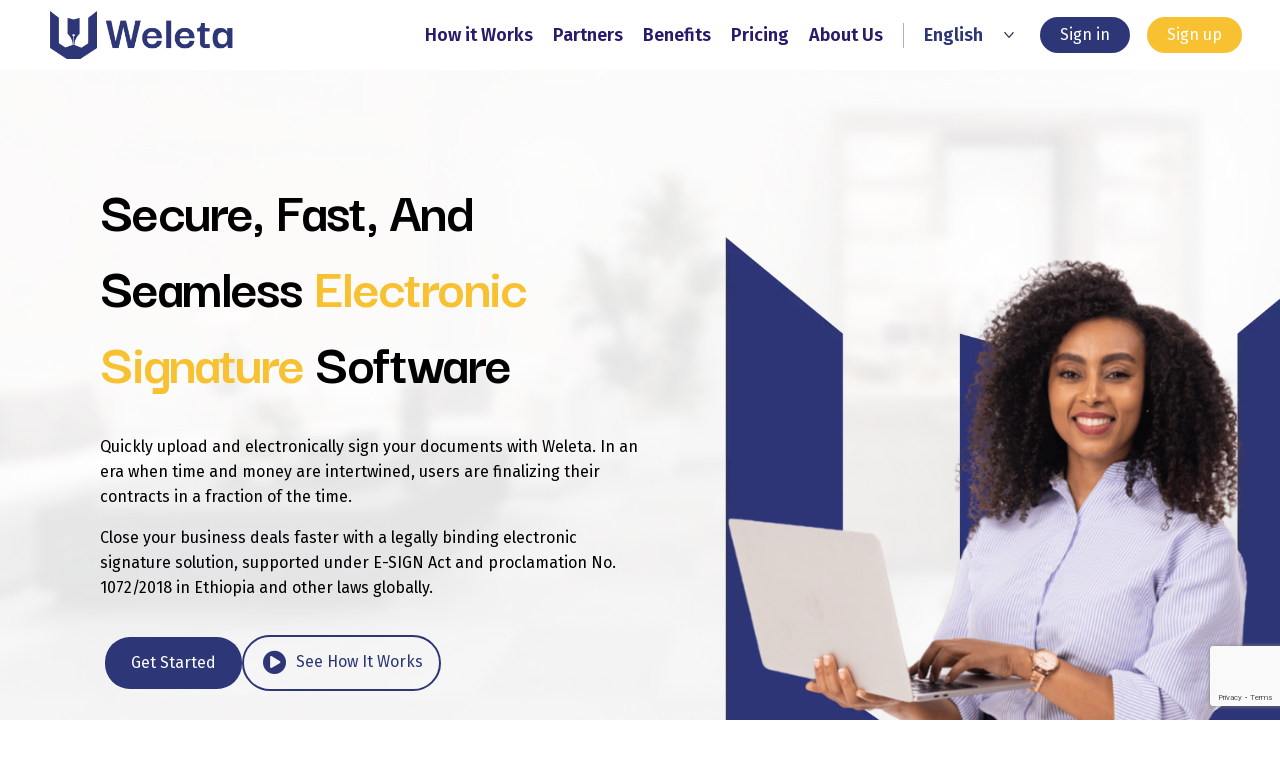

--- FILE ---
content_type: text/html; charset=UTF-8
request_url: https://weleta.com/
body_size: 42757
content:
<!doctype html>
<html dir="ltr" lang="en-US" prefix="og: https://ogp.me/ns#">
<head><script>if(navigator.userAgent.match(/MSIE|Internet Explorer/i)||navigator.userAgent.match(/Trident\/7\..*?rv:11/i)){var href=document.location.href;if(!href.match(/[?&]nowprocket/)){if(href.indexOf("?")==-1){if(href.indexOf("#")==-1){document.location.href=href+"?nowprocket=1"}else{document.location.href=href.replace("#","?nowprocket=1#")}}else{if(href.indexOf("#")==-1){document.location.href=href+"&nowprocket=1"}else{document.location.href=href.replace("#","&nowprocket=1#")}}}}</script><script>class RocketLazyLoadScripts{constructor(e){this.triggerEvents=e,this.userEventHandler=this._triggerListener.bind(this),this.touchStartHandler=this._onTouchStart.bind(this),this.touchMoveHandler=this._onTouchMove.bind(this),this.touchEndHandler=this._onTouchEnd.bind(this),this.clickHandler=this._onClick.bind(this),this.interceptedClicks=[],window.addEventListener("pageshow",t=>{this.persisted=t.persisted}),window.addEventListener("DOMContentLoaded",()=>{this._preconnect3rdParties()}),this.delayedScripts={normal:[],async:[],defer:[]},this.trash=[],this.allJQueries=[]}_addUserInteractionListener(t){if(document.hidden){t._triggerListener();return}this.triggerEvents.forEach(e=>window.addEventListener(e,t.userEventHandler,{passive:!0})),window.addEventListener("touchstart",t.touchStartHandler,{passive:!0}),window.addEventListener("mousedown",t.touchStartHandler),document.addEventListener("visibilitychange",t.userEventHandler)}_removeUserInteractionListener(){this.triggerEvents.forEach(t=>window.removeEventListener(t,this.userEventHandler,{passive:!0})),document.removeEventListener("visibilitychange",this.userEventHandler)}_onTouchStart(t){"HTML"!==t.target.tagName&&(window.addEventListener("touchend",this.touchEndHandler),window.addEventListener("mouseup",this.touchEndHandler),window.addEventListener("touchmove",this.touchMoveHandler,{passive:!0}),window.addEventListener("mousemove",this.touchMoveHandler),t.target.addEventListener("click",this.clickHandler),this._renameDOMAttribute(t.target,"onclick","rocket-onclick"),this._pendingClickStarted())}_onTouchMove(t){window.removeEventListener("touchend",this.touchEndHandler),window.removeEventListener("mouseup",this.touchEndHandler),window.removeEventListener("touchmove",this.touchMoveHandler,{passive:!0}),window.removeEventListener("mousemove",this.touchMoveHandler),t.target.removeEventListener("click",this.clickHandler),this._renameDOMAttribute(t.target,"rocket-onclick","onclick"),this._pendingClickFinished()}_onTouchEnd(t){window.removeEventListener("touchend",this.touchEndHandler),window.removeEventListener("mouseup",this.touchEndHandler),window.removeEventListener("touchmove",this.touchMoveHandler,{passive:!0}),window.removeEventListener("mousemove",this.touchMoveHandler)}_onClick(t){t.target.removeEventListener("click",this.clickHandler),this._renameDOMAttribute(t.target,"rocket-onclick","onclick"),this.interceptedClicks.push(t),t.preventDefault(),t.stopPropagation(),t.stopImmediatePropagation(),this._pendingClickFinished()}_replayClicks(){window.removeEventListener("touchstart",this.touchStartHandler,{passive:!0}),window.removeEventListener("mousedown",this.touchStartHandler),this.interceptedClicks.forEach(t=>{t.target.dispatchEvent(new MouseEvent("click",{view:t.view,bubbles:!0,cancelable:!0}))})}_waitForPendingClicks(){return new Promise(t=>{this._isClickPending?this._pendingClickFinished=t:t()})}_pendingClickStarted(){this._isClickPending=!0}_pendingClickFinished(){this._isClickPending=!1}_renameDOMAttribute(t,e,r){t.hasAttribute&&t.hasAttribute(e)&&(event.target.setAttribute(r,event.target.getAttribute(e)),event.target.removeAttribute(e))}_triggerListener(){this._removeUserInteractionListener(this),"loading"===document.readyState?document.addEventListener("DOMContentLoaded",this._loadEverythingNow.bind(this)):this._loadEverythingNow()}_preconnect3rdParties(){let t=[];document.querySelectorAll("script[type=rocketlazyloadscript]").forEach(e=>{if(e.hasAttribute("src")){let r=new URL(e.src).origin;r!==location.origin&&t.push({src:r,crossOrigin:e.crossOrigin||"module"===e.getAttribute("data-rocket-type")})}}),t=[...new Map(t.map(t=>[JSON.stringify(t),t])).values()],this._batchInjectResourceHints(t,"preconnect")}async _loadEverythingNow(){this.lastBreath=Date.now(),this._delayEventListeners(this),this._delayJQueryReady(this),this._handleDocumentWrite(),this._registerAllDelayedScripts(),this._preloadAllScripts(),await this._loadScriptsFromList(this.delayedScripts.normal),await this._loadScriptsFromList(this.delayedScripts.defer),await this._loadScriptsFromList(this.delayedScripts.async);try{await this._triggerDOMContentLoaded(),await this._triggerWindowLoad()}catch(t){console.error(t)}window.dispatchEvent(new Event("rocket-allScriptsLoaded")),this._waitForPendingClicks().then(()=>{this._replayClicks()}),this._emptyTrash()}_registerAllDelayedScripts(){document.querySelectorAll("script[type=rocketlazyloadscript]").forEach(t=>{t.hasAttribute("data-rocket-src")?t.hasAttribute("async")&&!1!==t.async?this.delayedScripts.async.push(t):t.hasAttribute("defer")&&!1!==t.defer||"module"===t.getAttribute("data-rocket-type")?this.delayedScripts.defer.push(t):this.delayedScripts.normal.push(t):this.delayedScripts.normal.push(t)})}async _transformScript(t){return new Promise((await this._littleBreath(),navigator.userAgent.indexOf("Firefox/")>0||""===navigator.vendor)?e=>{let r=document.createElement("script");[...t.attributes].forEach(t=>{let e=t.nodeName;"type"!==e&&("data-rocket-type"===e&&(e="type"),"data-rocket-src"===e&&(e="src"),r.setAttribute(e,t.nodeValue))}),t.text&&(r.text=t.text),r.hasAttribute("src")?(r.addEventListener("load",e),r.addEventListener("error",e)):(r.text=t.text,e());try{t.parentNode.replaceChild(r,t)}catch(i){e()}}:async e=>{function r(){t.setAttribute("data-rocket-status","failed"),e()}try{let i=t.getAttribute("data-rocket-type"),n=t.getAttribute("data-rocket-src");t.text,i?(t.type=i,t.removeAttribute("data-rocket-type")):t.removeAttribute("type"),t.addEventListener("load",function r(){t.setAttribute("data-rocket-status","executed"),e()}),t.addEventListener("error",r),n?(t.removeAttribute("data-rocket-src"),t.src=n):t.src="data:text/javascript;base64,"+window.btoa(unescape(encodeURIComponent(t.text)))}catch(s){r()}})}async _loadScriptsFromList(t){let e=t.shift();return e&&e.isConnected?(await this._transformScript(e),this._loadScriptsFromList(t)):Promise.resolve()}_preloadAllScripts(){this._batchInjectResourceHints([...this.delayedScripts.normal,...this.delayedScripts.defer,...this.delayedScripts.async],"preload")}_batchInjectResourceHints(t,e){var r=document.createDocumentFragment();t.forEach(t=>{let i=t.getAttribute&&t.getAttribute("data-rocket-src")||t.src;if(i){let n=document.createElement("link");n.href=i,n.rel=e,"preconnect"!==e&&(n.as="script"),t.getAttribute&&"module"===t.getAttribute("data-rocket-type")&&(n.crossOrigin=!0),t.crossOrigin&&(n.crossOrigin=t.crossOrigin),t.integrity&&(n.integrity=t.integrity),r.appendChild(n),this.trash.push(n)}}),document.head.appendChild(r)}_delayEventListeners(t){let e={};function r(t,r){!function t(r){!e[r]&&(e[r]={originalFunctions:{add:r.addEventListener,remove:r.removeEventListener},eventsToRewrite:[]},r.addEventListener=function(){arguments[0]=i(arguments[0]),e[r].originalFunctions.add.apply(r,arguments)},r.removeEventListener=function(){arguments[0]=i(arguments[0]),e[r].originalFunctions.remove.apply(r,arguments)});function i(t){return e[r].eventsToRewrite.indexOf(t)>=0?"rocket-"+t:t}}(t),e[t].eventsToRewrite.push(r)}function i(t,e){let r=t[e];Object.defineProperty(t,e,{get:()=>r||function(){},set(i){t["rocket"+e]=r=i}})}r(document,"DOMContentLoaded"),r(window,"DOMContentLoaded"),r(window,"load"),r(window,"pageshow"),r(document,"readystatechange"),i(document,"onreadystatechange"),i(window,"onload"),i(window,"onpageshow")}_delayJQueryReady(t){let e;function r(r){if(r&&r.fn&&!t.allJQueries.includes(r)){r.fn.ready=r.fn.init.prototype.ready=function(e){return t.domReadyFired?e.bind(document)(r):document.addEventListener("rocket-DOMContentLoaded",()=>e.bind(document)(r)),r([])};let i=r.fn.on;r.fn.on=r.fn.init.prototype.on=function(){if(this[0]===window){function t(t){return t.split(" ").map(t=>"load"===t||0===t.indexOf("load.")?"rocket-jquery-load":t).join(" ")}"string"==typeof arguments[0]||arguments[0]instanceof String?arguments[0]=t(arguments[0]):"object"==typeof arguments[0]&&Object.keys(arguments[0]).forEach(e=>{delete Object.assign(arguments[0],{[t(e)]:arguments[0][e]})[e]})}return i.apply(this,arguments),this},t.allJQueries.push(r)}e=r}r(window.jQuery),Object.defineProperty(window,"jQuery",{get:()=>e,set(t){r(t)}})}async _triggerDOMContentLoaded(){this.domReadyFired=!0,await this._littleBreath(),document.dispatchEvent(new Event("rocket-DOMContentLoaded")),await this._littleBreath(),window.dispatchEvent(new Event("rocket-DOMContentLoaded")),await this._littleBreath(),document.dispatchEvent(new Event("rocket-readystatechange")),await this._littleBreath(),document.rocketonreadystatechange&&document.rocketonreadystatechange()}async _triggerWindowLoad(){await this._littleBreath(),window.dispatchEvent(new Event("rocket-load")),await this._littleBreath(),window.rocketonload&&window.rocketonload(),await this._littleBreath(),this.allJQueries.forEach(t=>t(window).trigger("rocket-jquery-load")),await this._littleBreath();let t=new Event("rocket-pageshow");t.persisted=this.persisted,window.dispatchEvent(t),await this._littleBreath(),window.rocketonpageshow&&window.rocketonpageshow({persisted:this.persisted})}_handleDocumentWrite(){let t=new Map;document.write=document.writeln=function(e){let r=document.currentScript;r||console.error("WPRocket unable to document.write this: "+e);let i=document.createRange(),n=r.parentElement,s=t.get(r);void 0===s&&(s=r.nextSibling,t.set(r,s));let a=document.createDocumentFragment();i.setStart(a,0),a.appendChild(i.createContextualFragment(e)),n.insertBefore(a,s)}}async _littleBreath(){Date.now()-this.lastBreath>45&&(await this._requestAnimFrame(),this.lastBreath=Date.now())}async _requestAnimFrame(){return document.hidden?new Promise(t=>setTimeout(t)):new Promise(t=>requestAnimationFrame(t))}_emptyTrash(){this.trash.forEach(t=>t.remove())}}</script>
	<meta charset="UTF-8">
	<meta name="viewport" content="width=device-width, initial-scale=1">
	<link rel="profile" href="https://gmpg.org/xfn/11">

	<title>Weleta - Weleta</title><link rel="preload" as="style" href="[data-uri]" data-type="kppassive" data-kplinkhref="https://fonts.googleapis.com/css?family=Darker%20Grotesque%3A100%2C100italic%2C200%2C200italic%2C300%2C300italic%2C400%2C400italic%2C500%2C500italic%2C600%2C600italic%2C700%2C700italic%2C800%2C800italic%2C900%2C900italic%7CPoppins%3A100%2C100italic%2C200%2C200italic%2C300%2C300italic%2C400%2C400italic%2C500%2C500italic%2C600%2C600italic%2C700%2C700italic%2C800%2C800italic%2C900%2C900italic%7CFira%20Sans%3A100%2C100italic%2C200%2C200italic%2C300%2C300italic%2C400%2C400italic%2C500%2C500italic%2C600%2C600italic%2C700%2C700italic%2C800%2C800italic%2C900%2C900italic&#038;display=swap" /><link rel="stylesheet" href="[data-uri]" media="print" onload="this.media='all'" data-type="kppassive" data-kplinkhref="https://fonts.googleapis.com/css?family=Darker%20Grotesque%3A100%2C100italic%2C200%2C200italic%2C300%2C300italic%2C400%2C400italic%2C500%2C500italic%2C600%2C600italic%2C700%2C700italic%2C800%2C800italic%2C900%2C900italic%7CPoppins%3A100%2C100italic%2C200%2C200italic%2C300%2C300italic%2C400%2C400italic%2C500%2C500italic%2C600%2C600italic%2C700%2C700italic%2C800%2C800italic%2C900%2C900italic%7CFira%20Sans%3A100%2C100italic%2C200%2C200italic%2C300%2C300italic%2C400%2C400italic%2C500%2C500italic%2C600%2C600italic%2C700%2C700italic%2C800%2C800italic%2C900%2C900italic&#038;display=swap" /><noscript><link rel="stylesheet" href="[data-uri]" data-type="kppassive" data-kplinkhref="https://fonts.googleapis.com/css?family=Darker%20Grotesque%3A100%2C100italic%2C200%2C200italic%2C300%2C300italic%2C400%2C400italic%2C500%2C500italic%2C600%2C600italic%2C700%2C700italic%2C800%2C800italic%2C900%2C900italic%7CPoppins%3A100%2C100italic%2C200%2C200italic%2C300%2C300italic%2C400%2C400italic%2C500%2C500italic%2C600%2C600italic%2C700%2C700italic%2C800%2C800italic%2C900%2C900italic%7CFira%20Sans%3A100%2C100italic%2C200%2C200italic%2C300%2C300italic%2C400%2C400italic%2C500%2C500italic%2C600%2C600italic%2C700%2C700italic%2C800%2C800italic%2C900%2C900italic&#038;display=swap" /></noscript>

		<!-- All in One SEO 4.4.8 - aioseo.com -->
		<meta name="description" content="Secure, Fast, And Seamless Electronic Signature Software Quickly upload and electronically sign your documents with Weleta. In an era when time and money are intertwined, users are finalizing their contracts in a fraction of the time.Close your business deals faster with a legally binding electronic signature solution, supported under E-SIGN Act and proclamation No. 1072/2018" />
		<meta name="robots" content="noindex, nofollow, max-image-preview:large" />
		<link rel="canonical" href="https://weleta.com/" />
		<meta name="generator" content="All in One SEO (AIOSEO) 4.4.8" />
		<meta property="og:locale" content="en_US" />
		<meta property="og:site_name" content="Weleta -" />
		<meta property="og:type" content="website" />
		<meta property="og:title" content="Weleta - Weleta" />
		<meta property="og:description" content="Secure, Fast, And Seamless Electronic Signature Software Quickly upload and electronically sign your documents with Weleta. In an era when time and money are intertwined, users are finalizing their contracts in a fraction of the time.Close your business deals faster with a legally binding electronic signature solution, supported under E-SIGN Act and proclamation No. 1072/2018" />
		<meta property="og:url" content="https://weleta.com/" />
		<meta name="twitter:card" content="summary_large_image" />
		<meta name="twitter:site" content="@WeletaET" />
		<meta name="twitter:title" content="Weleta - Weleta" />
		<meta name="twitter:description" content="Secure, Fast, And Seamless Electronic Signature Software Quickly upload and electronically sign your documents with Weleta. In an era when time and money are intertwined, users are finalizing their contracts in a fraction of the time.Close your business deals faster with a legally binding electronic signature solution, supported under E-SIGN Act and proclamation No. 1072/2018" />
		<meta name="twitter:creator" content="@WeletaET" />
		<script type="application/ld+json" class="aioseo-schema">
			{"@context":"https:\/\/schema.org","@graph":[{"@type":"BreadcrumbList","@id":"https:\/\/weleta.com\/#breadcrumblist","itemListElement":[{"@type":"ListItem","@id":"https:\/\/weleta.com\/#listItem","position":1,"name":"Home"}]},{"@type":"Organization","@id":"https:\/\/weleta.com\/#organization","name":"Weleta","url":"https:\/\/weleta.com\/","sameAs":["https:\/\/web.facebook.com\/people\/Weleta\/100092714228892\/","https:\/\/twitter.com\/WeletaET","https:\/\/www.instagram.com\/weleta.et\/","https:\/\/www.linkedin.com\/company\/weleta\/?viewAsMember=true"]},{"@type":"WebPage","@id":"https:\/\/weleta.com\/#webpage","url":"https:\/\/weleta.com\/","name":"Weleta - Weleta","description":"Secure, Fast, And Seamless Electronic Signature Software Quickly upload and electronically sign your documents with Weleta. In an era when time and money are intertwined, users are finalizing their contracts in a fraction of the time.Close your business deals faster with a legally binding electronic signature solution, supported under E-SIGN Act and proclamation No. 1072\/2018","inLanguage":"en-US","isPartOf":{"@id":"https:\/\/weleta.com\/#website"},"breadcrumb":{"@id":"https:\/\/weleta.com\/#breadcrumblist"},"datePublished":"2023-06-25T10:41:33+00:00","dateModified":"2023-11-01T19:47:56+00:00"},{"@type":"WebSite","@id":"https:\/\/weleta.com\/#website","url":"https:\/\/weleta.com\/","name":"Weleta","inLanguage":"en-US","publisher":{"@id":"https:\/\/weleta.com\/#organization"},"potentialAction":{"@type":"SearchAction","target":{"@type":"EntryPoint","urlTemplate":"https:\/\/weleta.com\/?s={search_term_string}"},"query-input":"required name=search_term_string"}}]}
		</script>
		<!-- All in One SEO -->

<link rel='dns-prefetch' href='//www.googletagmanager.com' />
<link href='https://fonts.gstatic.com' crossorigin rel='preconnect' />
<link rel="alternate" type="application/rss+xml" title="Weleta &raquo; Feed" href="https://weleta.com/feed/" />
<link rel="alternate" type="application/rss+xml" title="Weleta &raquo; Comments Feed" href="https://weleta.com/comments/feed/" />
<link rel="alternate" title="oEmbed (JSON)" type="application/json+oembed" href="https://weleta.com/wp-json/oembed/1.0/embed?url=https%3A%2F%2Fweleta.com%2F" />
<link rel="alternate" title="oEmbed (XML)" type="text/xml+oembed" href="https://weleta.com/wp-json/oembed/1.0/embed?url=https%3A%2F%2Fweleta.com%2F&#038;format=xml" />
<style id='wp-img-auto-sizes-contain-inline-css'>
img:is([sizes=auto i],[sizes^="auto," i]){contain-intrinsic-size:3000px 1500px}
/*# sourceURL=wp-img-auto-sizes-contain-inline-css */
</style>
<link data-minify="1" rel='stylesheet' id='bdt-uikit-css' href='https://weleta.com/wp-content/cache/min/1/wp-content/plugins/bdthemes-element-pack/assets/css/bdt-uikit.css?ver=1758397864' media='all' />
<link data-minify="1" rel='stylesheet' id='ep-helper-css' href='https://weleta.com/wp-content/cache/min/1/wp-content/plugins/bdthemes-element-pack/assets/css/ep-helper.css?ver=1758397864' media='all' />
<style id='wp-emoji-styles-inline-css'>

	img.wp-smiley, img.emoji {
		display: inline !important;
		border: none !important;
		box-shadow: none !important;
		height: 1em !important;
		width: 1em !important;
		margin: 0 0.07em !important;
		vertical-align: -0.1em !important;
		background: none !important;
		padding: 0 !important;
	}
/*# sourceURL=wp-emoji-styles-inline-css */
</style>
<link rel='stylesheet' id='wp-block-library-css' href='https://weleta.com/wp-includes/css/dist/block-library/style.min.css?ver=6.9' media='all' />
<style id='global-styles-inline-css'>
:root{--wp--preset--aspect-ratio--square: 1;--wp--preset--aspect-ratio--4-3: 4/3;--wp--preset--aspect-ratio--3-4: 3/4;--wp--preset--aspect-ratio--3-2: 3/2;--wp--preset--aspect-ratio--2-3: 2/3;--wp--preset--aspect-ratio--16-9: 16/9;--wp--preset--aspect-ratio--9-16: 9/16;--wp--preset--color--black: #000000;--wp--preset--color--cyan-bluish-gray: #abb8c3;--wp--preset--color--white: #ffffff;--wp--preset--color--pale-pink: #f78da7;--wp--preset--color--vivid-red: #cf2e2e;--wp--preset--color--luminous-vivid-orange: #ff6900;--wp--preset--color--luminous-vivid-amber: #fcb900;--wp--preset--color--light-green-cyan: #7bdcb5;--wp--preset--color--vivid-green-cyan: #00d084;--wp--preset--color--pale-cyan-blue: #8ed1fc;--wp--preset--color--vivid-cyan-blue: #0693e3;--wp--preset--color--vivid-purple: #9b51e0;--wp--preset--gradient--vivid-cyan-blue-to-vivid-purple: linear-gradient(135deg,rgb(6,147,227) 0%,rgb(155,81,224) 100%);--wp--preset--gradient--light-green-cyan-to-vivid-green-cyan: linear-gradient(135deg,rgb(122,220,180) 0%,rgb(0,208,130) 100%);--wp--preset--gradient--luminous-vivid-amber-to-luminous-vivid-orange: linear-gradient(135deg,rgb(252,185,0) 0%,rgb(255,105,0) 100%);--wp--preset--gradient--luminous-vivid-orange-to-vivid-red: linear-gradient(135deg,rgb(255,105,0) 0%,rgb(207,46,46) 100%);--wp--preset--gradient--very-light-gray-to-cyan-bluish-gray: linear-gradient(135deg,rgb(238,238,238) 0%,rgb(169,184,195) 100%);--wp--preset--gradient--cool-to-warm-spectrum: linear-gradient(135deg,rgb(74,234,220) 0%,rgb(151,120,209) 20%,rgb(207,42,186) 40%,rgb(238,44,130) 60%,rgb(251,105,98) 80%,rgb(254,248,76) 100%);--wp--preset--gradient--blush-light-purple: linear-gradient(135deg,rgb(255,206,236) 0%,rgb(152,150,240) 100%);--wp--preset--gradient--blush-bordeaux: linear-gradient(135deg,rgb(254,205,165) 0%,rgb(254,45,45) 50%,rgb(107,0,62) 100%);--wp--preset--gradient--luminous-dusk: linear-gradient(135deg,rgb(255,203,112) 0%,rgb(199,81,192) 50%,rgb(65,88,208) 100%);--wp--preset--gradient--pale-ocean: linear-gradient(135deg,rgb(255,245,203) 0%,rgb(182,227,212) 50%,rgb(51,167,181) 100%);--wp--preset--gradient--electric-grass: linear-gradient(135deg,rgb(202,248,128) 0%,rgb(113,206,126) 100%);--wp--preset--gradient--midnight: linear-gradient(135deg,rgb(2,3,129) 0%,rgb(40,116,252) 100%);--wp--preset--font-size--small: 13px;--wp--preset--font-size--medium: 20px;--wp--preset--font-size--large: 36px;--wp--preset--font-size--x-large: 42px;--wp--preset--spacing--20: 0.44rem;--wp--preset--spacing--30: 0.67rem;--wp--preset--spacing--40: 1rem;--wp--preset--spacing--50: 1.5rem;--wp--preset--spacing--60: 2.25rem;--wp--preset--spacing--70: 3.38rem;--wp--preset--spacing--80: 5.06rem;--wp--preset--shadow--natural: 6px 6px 9px rgba(0, 0, 0, 0.2);--wp--preset--shadow--deep: 12px 12px 50px rgba(0, 0, 0, 0.4);--wp--preset--shadow--sharp: 6px 6px 0px rgba(0, 0, 0, 0.2);--wp--preset--shadow--outlined: 6px 6px 0px -3px rgb(255, 255, 255), 6px 6px rgb(0, 0, 0);--wp--preset--shadow--crisp: 6px 6px 0px rgb(0, 0, 0);}:where(.is-layout-flex){gap: 0.5em;}:where(.is-layout-grid){gap: 0.5em;}body .is-layout-flex{display: flex;}.is-layout-flex{flex-wrap: wrap;align-items: center;}.is-layout-flex > :is(*, div){margin: 0;}body .is-layout-grid{display: grid;}.is-layout-grid > :is(*, div){margin: 0;}:where(.wp-block-columns.is-layout-flex){gap: 2em;}:where(.wp-block-columns.is-layout-grid){gap: 2em;}:where(.wp-block-post-template.is-layout-flex){gap: 1.25em;}:where(.wp-block-post-template.is-layout-grid){gap: 1.25em;}.has-black-color{color: var(--wp--preset--color--black) !important;}.has-cyan-bluish-gray-color{color: var(--wp--preset--color--cyan-bluish-gray) !important;}.has-white-color{color: var(--wp--preset--color--white) !important;}.has-pale-pink-color{color: var(--wp--preset--color--pale-pink) !important;}.has-vivid-red-color{color: var(--wp--preset--color--vivid-red) !important;}.has-luminous-vivid-orange-color{color: var(--wp--preset--color--luminous-vivid-orange) !important;}.has-luminous-vivid-amber-color{color: var(--wp--preset--color--luminous-vivid-amber) !important;}.has-light-green-cyan-color{color: var(--wp--preset--color--light-green-cyan) !important;}.has-vivid-green-cyan-color{color: var(--wp--preset--color--vivid-green-cyan) !important;}.has-pale-cyan-blue-color{color: var(--wp--preset--color--pale-cyan-blue) !important;}.has-vivid-cyan-blue-color{color: var(--wp--preset--color--vivid-cyan-blue) !important;}.has-vivid-purple-color{color: var(--wp--preset--color--vivid-purple) !important;}.has-black-background-color{background-color: var(--wp--preset--color--black) !important;}.has-cyan-bluish-gray-background-color{background-color: var(--wp--preset--color--cyan-bluish-gray) !important;}.has-white-background-color{background-color: var(--wp--preset--color--white) !important;}.has-pale-pink-background-color{background-color: var(--wp--preset--color--pale-pink) !important;}.has-vivid-red-background-color{background-color: var(--wp--preset--color--vivid-red) !important;}.has-luminous-vivid-orange-background-color{background-color: var(--wp--preset--color--luminous-vivid-orange) !important;}.has-luminous-vivid-amber-background-color{background-color: var(--wp--preset--color--luminous-vivid-amber) !important;}.has-light-green-cyan-background-color{background-color: var(--wp--preset--color--light-green-cyan) !important;}.has-vivid-green-cyan-background-color{background-color: var(--wp--preset--color--vivid-green-cyan) !important;}.has-pale-cyan-blue-background-color{background-color: var(--wp--preset--color--pale-cyan-blue) !important;}.has-vivid-cyan-blue-background-color{background-color: var(--wp--preset--color--vivid-cyan-blue) !important;}.has-vivid-purple-background-color{background-color: var(--wp--preset--color--vivid-purple) !important;}.has-black-border-color{border-color: var(--wp--preset--color--black) !important;}.has-cyan-bluish-gray-border-color{border-color: var(--wp--preset--color--cyan-bluish-gray) !important;}.has-white-border-color{border-color: var(--wp--preset--color--white) !important;}.has-pale-pink-border-color{border-color: var(--wp--preset--color--pale-pink) !important;}.has-vivid-red-border-color{border-color: var(--wp--preset--color--vivid-red) !important;}.has-luminous-vivid-orange-border-color{border-color: var(--wp--preset--color--luminous-vivid-orange) !important;}.has-luminous-vivid-amber-border-color{border-color: var(--wp--preset--color--luminous-vivid-amber) !important;}.has-light-green-cyan-border-color{border-color: var(--wp--preset--color--light-green-cyan) !important;}.has-vivid-green-cyan-border-color{border-color: var(--wp--preset--color--vivid-green-cyan) !important;}.has-pale-cyan-blue-border-color{border-color: var(--wp--preset--color--pale-cyan-blue) !important;}.has-vivid-cyan-blue-border-color{border-color: var(--wp--preset--color--vivid-cyan-blue) !important;}.has-vivid-purple-border-color{border-color: var(--wp--preset--color--vivid-purple) !important;}.has-vivid-cyan-blue-to-vivid-purple-gradient-background{background: var(--wp--preset--gradient--vivid-cyan-blue-to-vivid-purple) !important;}.has-light-green-cyan-to-vivid-green-cyan-gradient-background{background: var(--wp--preset--gradient--light-green-cyan-to-vivid-green-cyan) !important;}.has-luminous-vivid-amber-to-luminous-vivid-orange-gradient-background{background: var(--wp--preset--gradient--luminous-vivid-amber-to-luminous-vivid-orange) !important;}.has-luminous-vivid-orange-to-vivid-red-gradient-background{background: var(--wp--preset--gradient--luminous-vivid-orange-to-vivid-red) !important;}.has-very-light-gray-to-cyan-bluish-gray-gradient-background{background: var(--wp--preset--gradient--very-light-gray-to-cyan-bluish-gray) !important;}.has-cool-to-warm-spectrum-gradient-background{background: var(--wp--preset--gradient--cool-to-warm-spectrum) !important;}.has-blush-light-purple-gradient-background{background: var(--wp--preset--gradient--blush-light-purple) !important;}.has-blush-bordeaux-gradient-background{background: var(--wp--preset--gradient--blush-bordeaux) !important;}.has-luminous-dusk-gradient-background{background: var(--wp--preset--gradient--luminous-dusk) !important;}.has-pale-ocean-gradient-background{background: var(--wp--preset--gradient--pale-ocean) !important;}.has-electric-grass-gradient-background{background: var(--wp--preset--gradient--electric-grass) !important;}.has-midnight-gradient-background{background: var(--wp--preset--gradient--midnight) !important;}.has-small-font-size{font-size: var(--wp--preset--font-size--small) !important;}.has-medium-font-size{font-size: var(--wp--preset--font-size--medium) !important;}.has-large-font-size{font-size: var(--wp--preset--font-size--large) !important;}.has-x-large-font-size{font-size: var(--wp--preset--font-size--x-large) !important;}
/*# sourceURL=global-styles-inline-css */
</style>

<style id='classic-theme-styles-inline-css'>
/*! This file is auto-generated */
.wp-block-button__link{color:#fff;background-color:#32373c;border-radius:9999px;box-shadow:none;text-decoration:none;padding:calc(.667em + 2px) calc(1.333em + 2px);font-size:1.125em}.wp-block-file__button{background:#32373c;color:#fff;text-decoration:none}
/*# sourceURL=/wp-includes/css/classic-themes.min.css */
</style>
<link data-minify="1" rel='stylesheet' id='contact-form-7-css' href='https://weleta.com/wp-content/cache/min/1/wp-content/plugins/contact-form-7/includes/css/styles.css?ver=1758397865' media='all' />
<link rel='stylesheet' id='eae-css-css' href='https://weleta.com/wp-content/plugins/addon-elements-for-elementor-page-builder/assets/css/eae.min.css?ver=1.12.7' media='all' />
<link rel='stylesheet' id='font-awesome-4-shim-css' href='https://weleta.com/wp-content/plugins/elementor/assets/lib/font-awesome/css/v4-shims.min.css?ver=1.0' media='all' />
<link data-minify="1" rel='stylesheet' id='font-awesome-5-all-css' href='https://weleta.com/wp-content/cache/min/1/wp-content/plugins/elementor/assets/lib/font-awesome/css/all.min.css?ver=1758397865' media='all' />
<link rel='stylesheet' id='vegas-css-css' href='https://weleta.com/wp-content/plugins/addon-elements-for-elementor-page-builder/assets/lib/vegas/vegas.min.css?ver=2.4.0' media='all' />
<link rel='stylesheet' id='wpforms-classic-full-css' href='https://weleta.com/wp-content/plugins/wpforms-lite/assets/css/frontend/classic/wpforms-full.min.css?ver=1.8.4.1' media='all' />
<link rel='stylesheet' id='elementor-frontend-css' href='https://weleta.com/wp-content/plugins/elementor/assets/css/frontend-lite.min.css?ver=3.17.0' media='all' />
<link rel='stylesheet' id='eael-general-css' href='https://weleta.com/wp-content/plugins/essential-addons-for-elementor-lite/assets/front-end/css/view/general.min.css?ver=5.8.12' media='all' />
<link data-minify="1" rel='stylesheet' id='eael-2009-css' href='https://weleta.com/wp-content/cache/min/1/wp-content/uploads/essential-addons-elementor/eael-2009.css?ver=1758397865' media='all' />
<link rel='stylesheet' id='elementor-post-2009-css' href='https://weleta.com/wp-content/uploads/elementor/css/post-2009.css?ver=1758397858' media='all' />
<link rel='stylesheet' id='elementor-post-525-css' href='https://weleta.com/wp-content/uploads/elementor/css/post-525.css?ver=1758397858' media='all' />
<link data-minify="1" rel='stylesheet' id='elementor-icons-css' href='https://weleta.com/wp-content/cache/min/1/wp-content/plugins/elementor/assets/lib/eicons/css/elementor-icons.min.css?ver=1758397865' media='all' />
<style id='elementor-icons-inline-css'>

		.elementor-add-new-section .elementor-add-templately-promo-button{
            background-color: #5d4fff;
            background-image: url(https://weleta.com/wp-content/plugins/essential-addons-for-elementor-lite/assets/admin/images/templately/logo-icon.svg);
            background-repeat: no-repeat;
            background-position: center center;
            position: relative;
        }
        
		.elementor-add-new-section .elementor-add-templately-promo-button > i{
            height: 12px;
        }
        
        body .elementor-add-new-section .elementor-add-section-area-button {
            margin-left: 0;
        }

		.elementor-add-new-section .elementor-add-templately-promo-button{
            background-color: #5d4fff;
            background-image: url(https://weleta.com/wp-content/plugins/essential-addons-for-elementor-lite/assets/admin/images/templately/logo-icon.svg);
            background-repeat: no-repeat;
            background-position: center center;
            position: relative;
        }
        
		.elementor-add-new-section .elementor-add-templately-promo-button > i{
            height: 12px;
        }
        
        body .elementor-add-new-section .elementor-add-section-area-button {
            margin-left: 0;
        }
/*# sourceURL=elementor-icons-inline-css */
</style>
<link data-minify="1" rel='stylesheet' id='swiper-css' href='https://weleta.com/wp-content/cache/min/1/wp-content/plugins/elementor/assets/lib/swiper/v8/css/swiper.min.css?ver=1758397865' media='all' />
<link rel='stylesheet' id='elementor-post-2807-css' href='https://weleta.com/wp-content/uploads/elementor/css/post-2807.css?ver=1758397859' media='all' />
<link data-minify="1" rel='stylesheet' id='uicore_global-css' href='https://weleta.com/wp-content/cache/min/1/wp-content/uploads/uicore-global.css?ver=1758397865' media='all' />

<link rel='stylesheet' id='elementor-icons-shared-0-css' href='https://weleta.com/wp-content/plugins/elementor/assets/lib/font-awesome/css/fontawesome.min.css?ver=5.15.3' media='all' />
<link data-minify="1" rel='stylesheet' id='elementor-icons-fa-solid-css' href='https://weleta.com/wp-content/cache/min/1/wp-content/plugins/elementor/assets/lib/font-awesome/css/solid.min.css?ver=1758397865' media='all' />
<link data-minify="1" rel='stylesheet' id='elementor-icons-shared-1-css' href='https://weleta.com/wp-content/cache/min/1/wp-content/plugins/uicore-framework/assets/fonts/themify-icons.css?ver=1758397865' media='all' />
<link data-minify="1" rel='stylesheet' id='elementor-icons-uicore-icons-css' href='https://weleta.com/wp-content/cache/min/1/wp-content/plugins/uicore-framework/assets/fonts/themify-icons.css?ver=1758397865' media='all' />
<link data-minify="1" rel='stylesheet' id='elementor-icons-fa-brands-css' href='https://weleta.com/wp-content/cache/min/1/wp-content/plugins/elementor/assets/lib/font-awesome/css/brands.min.css?ver=1758397865' media='all' />
<link rel="preconnect" href="https://fonts.gstatic.com/" crossorigin><script type="rocketlazyloadscript" data-rocket-src="https://weleta.com/wp-content/plugins/addon-elements-for-elementor-page-builder/assets/js/iconHelper.js?ver=1.0" id="eae-iconHelper-js"></script>
<script type="rocketlazyloadscript" data-rocket-src="https://weleta.com/wp-includes/js/jquery/jquery.min.js?ver=3.7.1" id="jquery-core-js"></script>
<script type="rocketlazyloadscript" data-rocket-src="https://weleta.com/wp-includes/js/jquery/jquery-migrate.min.js?ver=3.4.1" id="jquery-migrate-js"></script>

<!-- Google tag (gtag.js) snippet added by Site Kit -->
<!-- Google Analytics snippet added by Site Kit -->
<script type="rocketlazyloadscript" data-rocket-src="https://www.googletagmanager.com/gtag/js?id=GT-TWMGBW42" id="google_gtagjs-js" async></script>
<script type="rocketlazyloadscript" id="google_gtagjs-js-after">
window.dataLayer = window.dataLayer || [];function gtag(){dataLayer.push(arguments);}
gtag("set","linker",{"domains":["weleta.com"]});
gtag("js", new Date());
gtag("set", "developer_id.dZTNiMT", true);
gtag("config", "GT-TWMGBW42");
 window._googlesitekit = window._googlesitekit || {}; window._googlesitekit.throttledEvents = []; window._googlesitekit.gtagEvent = (name, data) => { var key = JSON.stringify( { name, data } ); if ( !! window._googlesitekit.throttledEvents[ key ] ) { return; } window._googlesitekit.throttledEvents[ key ] = true; setTimeout( () => { delete window._googlesitekit.throttledEvents[ key ]; }, 5 ); gtag( "event", name, { ...data, event_source: "site-kit" } ); }; 
//# sourceURL=google_gtagjs-js-after
</script>
<link rel="https://api.w.org/" href="https://weleta.com/wp-json/" /><link rel="alternate" title="JSON" type="application/json" href="https://weleta.com/wp-json/wp/v2/pages/2807" /><link rel="EditURI" type="application/rsd+xml" title="RSD" href="https://weleta.com/xmlrpc.php?rsd" />
<meta name="generator" content="WordPress 6.9" />
<link rel='shortlink' href='https://weleta.com/' />
<meta name="generator" content="Site Kit by Google 1.160.1" /><meta name="generator" content="Elementor 3.17.0; features: e_dom_optimization, e_optimized_assets_loading, e_optimized_css_loading, additional_custom_breakpoints; settings: css_print_method-external, google_font-enabled, font_display-swap">
<meta name="theme-color" content="#2D3677" />
        <link rel="shortcut icon" href="https://weleta.com/wp-content/uploads/2023/02/fav.png">
		<link rel="icon" href="https://weleta.com/wp-content/uploads/2023/02/fav.png">
		<link rel="apple-touch-icon" sizes="152x152" href="https://weleta.com/wp-content/uploads/2023/02/fav.png">
		<link rel="apple-touch-icon" sizes="120x120" href="https://weleta.com/wp-content/uploads/2023/02/fav.png">
		<link rel="apple-touch-icon" sizes="76x76" href="https://weleta.com/wp-content/uploads/2023/02/fav.png">
        <link rel="apple-touch-icon" href="https://weleta.com/wp-content/uploads/2023/02/fav.png">
        <link rel="icon" href="https://weleta.com/wp-content/uploads/2023/02/cropped-MicrosoftTeams-image-2-32x32.png" sizes="32x32" />
<link rel="icon" href="https://weleta.com/wp-content/uploads/2023/02/cropped-MicrosoftTeams-image-2-192x192.png" sizes="192x192" />
<link rel="apple-touch-icon" href="https://weleta.com/wp-content/uploads/2023/02/cropped-MicrosoftTeams-image-2-180x180.png" />
<meta name="msapplication-TileImage" content="https://weleta.com/wp-content/uploads/2023/02/cropped-MicrosoftTeams-image-2-270x270.png" />
		<style id="wp-custom-css">
			:root {
	--primary-blue: #2D3677;
	--secondary-blue: #1B61E2;
	--secondary-green: #16A013;
	--secondary-yellow: #F7C131;
	--black: #000;
  --shadow-bg-color: #e7e5e5;
  --transparent: rgba(255, 255, 255, 0);
  --shadow-color: rgba(45, 55, 72, 0.5);
  --shadow-width: 40px;	
	
}
body {
	
	--uicore-typography--h1-w: 700;
	--uicore-typography--h2-w: 700;
	--uicore-typography--h3-w: 700;
	--uicore-typography--h4-w: 700;
	--uicore-typography--h5-w: 700;
	--uicore-typography--h6-w: 700; 	
}

.gap-30 > .elementor-widget-wrap {
	gap: 30px;
}
select {
    border: none;
    color: #2D3677;
    margin-top: 37px;
    margin-left: 10px;
    font-size: 18px;
    font-family: 'Fira Sans';
    font-weight: 600;
}
.uicore-navbar .uicore-extra .uicore-btn {
    transition: all .2s cubic-bezier(.68,.01,.58,.75)!important;
    color: white;
    border-radius: 50px;
}
select.gt_selector.notranslate {
    margin-top: 5px;
}
.pricing-table-wrapper > .elementor-container {
	gap: 24px;
}
.pricing-table-wrapper .elementor-container .pricing-table-item {
	min-width: 200px;
}	
 
@media (min-width: 768px) {
select.gt_selector.notranslate {
    margin-top: 0;
}
	
}
.eael-simple-menu-container.preset-3 .eael-simple-menu li.current-menu-ancestor>a.eael-item-active, .eael-simple-menu-container.preset-3 .eael-simple-menu li:hover>a, .eael-simple-menu-container.preset-3 .eael-simple-menu li.current-menu-item>a.eael-item-active {
    color: #2a1a6c;
    background-color: #ffffff;
}
.eael-simple-menu-container.preset-3 .eael-simple-menu li>a {
    color: #2a1a6c;
    font-family: inherit;
    font-weight: 600;
    font-size: 18px;
		padding-left:0px;
		line-height:20px;
}
.eael-simple-menu-container.preset-3 .eael-simple-menu li>:hover {
    color: #2a1a6c;

}
.elementor-kit-477 input[type="button"], .elementor-kit-477 input[type="submit"], .elementor-kit-477 .elementor-button.elementor-button, .elementor-kit-477 .elementor-button:not(.bdt-offcanvas-button), .elementor-kit-477 .bdt-button-primary, .elementor-kit-477 .bdt-ep-button, button.metform-btn, button.metform-btn:not(.toggle), .elementor-kit-477 .bdt-callout a.bdt-callout-button, .elementor-kit-477 .bdt-contact-form .elementor-field-type-submit .elementor-button, .elementor-kit-477 [type="submit"], .elementor-kit-477 .tutor-button, .elementor-kit-477 .tutor-login-form-wrap input[type="submit"], .elementor-kit-477 .wp-block-button__link, .uicore-mobile-menu-wrapper .uicore-cta-wrapper a {
    padding: 10px 20px 10px 20px;
    border-radius: 25px;
}
.uicore-page-title.elementor-section>.uicore {
    padding: 100px 0;
    display: none;
}

/* contact section white shadow */
.elementor-10 .elementor-element.elementor-element-aac9fa8 {
	box-shadow: none;
}
.elementor-10 .elementor-element.elementor-element-34656350 .elementor-button {
    border-radius: 25px 25px 25px 25px;
    width: 130px;
}
.uicore-navbar .uicore-nav, .uicore-navbar .uicore-nav-menu {
    display: flex!important;
    flex: 1;
    justify-content: flex-end;
    overflow: hidden;
}

.elementor-column-gap-default>.elementor-column>.elementor-element-populated {
    padding: 10px 5px 10px 5px;
}
.elementor-10 .elementor-element.elementor-element-436e71e9 .elementor-button {
    border-radius: 25px 25px 25px 25px;
    /* width: 120px; */
}
.elementor-10 .elementor-element.elementor-element-1cca8ea .wpforms-container .wpforms-submit {
    border-radius: 25px 25px 25px 25px;
    background: #2D3677;
    color: white;
}
.elementor-10 .elementor-element.elementor-element-1cca8ea .wpforms-container .wpforms-form .wpforms-field input {
    background-color: #F8F8F8;
    border: none;
}
.elementor-10 .elementor-element.elementor-element-1cca8ea .wpforms-container .wpforms-form .wpforms-field textarea {
    background-color: #F8F8F8;
    height: 130px;
    display: block;
    border: none;
}

select {
    border: none;
    color: #2D3677;
    margin-top: 37px;
    margin-left: 10px;
    font-size: 18px;
    font-family: inherit;
    font-weight: 600;
    width: 110px;
}
.uicore-navbar .uicore-branding a .uicore-logo.uicore-main {
    position: relative;
    margin-left: 20px;
}
.elementor-button span {
    text-decoration: inherit;
    text-align: left;
}

@media (max-width:500px){

	.elementor-10 .elementor-element.elementor-element-2a2ecefe .elementor-button {
    border-radius: 20px 20px 20px 20px;
    width: 150px;
}
	.elementor-10 .elementor-element.elementor-element-72db0581 .elementor-button {
    border-radius: 20px 20px 20px 20px;
		width: 150px;
}
	.elementor-10 .elementor-element.elementor-element-3baea8df .elementor-button {
    border-radius: 20px 20px 20px 20px;
			width: 150px;
}
	
.elementor-10 .elementor-element.elementor-element-4e15ea25 .elementor-button {
    border-radius: 20px 20px 20px 20px;
	width: 150px;
}
	.elementor-10 .elementor-element.elementor-element-5a31705d .elementor-button {
    border-radius: 20px 20px 20px 20px;
		width: 150px;
}
	.elementor-10 .elementor-element.elementor-element-11f46d75 .elementor-button {
    border-radius: 25px 25px 25px 25px;
    width: 150px;
}
.elementor-10 .elementor-element.elementor-element-76cacb4c .elementor-button {
    border-radius: 25px 25px 25px 25px;
	   width: 150px;
}
.elementor-10 .elementor-element.elementor-element-436e71e9 .elementor-button {
    border-radius: 25px 25px 25px 25px;
	   width: 150px;
}

.elementor-10 .elementor-element.elementor-element-8efc5d2 .elementor-button {
    border-radius: 25px 25px 25px 25px;
	 width: 150px;
}
.elementor-10 .elementor-element.elementor-element-2c9ccfce .elementor-button {
    border-radius: 25px 25px 25px 25px;
	   width: 150px;
}
	.elementor-10 .elementor-element.elementor-element-d947b05:not(.elementor-motion-effects-element-type-background) > .elementor-widget-wrap, .elementor-10 .elementor-element.elementor-element-d947b05 > .elementor-widget-wrap > .elementor-motion-effects-container > .elementor-motion-effects-layer {
    background-color: transparent;
    background-image: linear-gradient(180deg, var(--e-global-color-uicore_primary ) 60%, #FFFFFF 40%);
}
		
}
.homepage-disclaimers .elementor-widget-heading h5.elementor-heading-title {
	font-family: var(--uicore-typography--p-f);
	--uicore-typography--h5-w: normal;
	font-size: 16px;
}
.homepage-disclaimers-right {
		position: relative;
}
@media (max-width: 767px) {
	.section-benefits .elementor-background-overlay	{
		display: none;
	}

	.homepage-disclaimers-right::before {
		content: '';
		width: 30vw;
		height: 2px;
		background: var(--primary-blue);
    position: absolute;
		top: 0;
		left: 0;
		right: 0;
		margin: auto;
	}
	.elementor-element .elementor-widget-bdt-contact-form-7 {
		margin-top: 80px;
	}
}
@media (min-width: 768px) {
	.homepage-disclaimers-right::before {
		content: '';
		width: 2px;
		height: 60%;
		position: absolute;
		top: 50%;
		right: auto;
		bottom: 0;		
background: var(--primary-blue);		
    transform: translateY(-50%)		
	}
	.how-it-works-section .video-tab-wrapper {
		width: 100% !important;
	}
	.elementor-element .elementor-widget-bdt-contact-form-7 {
		margin-top: 30px;
	}	
}
@media (max-width: 991px) {
		.pricing-table-wrapper > .elementor-container.elementor-column-gap-default {
		flex-wrap: nowrap;
		overflow-x: auto;
	}
	
}
@media (min-width: 992px) {

	.elementor-widget-heading h1.elementor-heading-title.elementor-size-xl {
		font-size: 46px;
	}	
}

@media (max-width: 1024px) {
	[id="menu-main-menu"] {
		display: none;
	  box-shadow: 0 2px 3px 0 rgba(40,40,40,.5);
	}	
	.pricing-plans .elementor-column-gap-default .elementor-column.has_eae_slider .elementor-element-populated {
		margin-bottom: 10px;
	}
	.navigation-menu .eael-simple-menu .menu-item a {
		text-align: left !important;
	}
	.bdt-tab-wrapper > div {
		width: 100%;
	}	
.video-tab-wrapper .bdt-tab {
  	margin-left: 0 !important;
		gap: 15px;
		flex-wrap: nowrap;
    overflow-x: auto;
    scroll-snap-type: x mandatory;
  scroll-behavior: smooth;
  -webkit-overflow-scrolling: touch;		
	}
	.video-tab-wrapper .bdt-tab .bdt-tab-text {
		white-space: nowrap;
		display: block;
	}
	.bdt-tab-wrapper > div > .bdt-tab {
  width: 100%;
  max-height: 100%;
  overflow-x: auto;
  background: linear-gradient(var(--shadow-bg-color) 100%, var(--transparent)),
    linear-gradient(var(--transparent), var(--shadow-bg-color) 0%) 100% 0,
    radial-gradient(
      farthest-side at 0% 50%,
      var(--shadow-color),
      var(--transparent)
    ),
    radial-gradient(
        farthest-side at 100% 50%,
        var(--shadow-color),
        var(--transparent)
      )
      100% 0;
  background-repeat: no-repeat;
  background-color: var(--shadow-bg-color);
  background-size: var(--shadow-width) 100%, var(--shadow-width) 100%,
    calc(var(--shadow-width) / 2) 100%, calc(var(--shadow-width) / 2) 100%;
  background-attachment: local, local, scroll, scroll;		
	}			
}
@media (min-width: 1025px) {
	.elementor-widget-heading h1.elementor-heading-title.elementor-size-xl {
		font-size: 59px;
	}
	.navigation-menu .eael-simple-menu .menu-item:last-child {
		border-right: 1px solid #b3b3b3;
	}
	.header-sign-up-col .elementor-button-link,
	.header-sign-in-col .elementor-button-link {
		white-space: nowrap;
	}
	.how-it-works-section .bdt-tab {
		padding-top: 10px;
		flex-direction: column;
		margin-left: 0 !important;
	}
	:root {
  --video-aspect-ratio: 1.333;
  --tab-count: 5;
  --tab-gap: 2px;
  --dummy-height: calc(100% / var(--video-aspect-ratio));
  --gapper: calc(var(--tab-count) - 1);
  --gap-space: calc(var(--gapper) * var(--tab-gap));
  --x: calc(var(--dummy-height) - var(--gap-space));
  --tab-button-height: calc(var(--x) / var(--tab-count));
	}
	.bdt-tab-wrapper > div {
		width: 100%;
	}
	.video-tab-wrapper .bdt-tabs .bdt-tab {
    gap: var(--tab-gap);
    aspect-ratio: var(--video-aspect-ratio);
    justify-content: space-between;
		padding-right: 50px;
	}
	.video-tab-wrapper .bdt-tabs .bdt-tab .bdt-tabs-item {
		height: var(--tab-button-height)
	}
	.video-tab-wrapper .bdt-tabs .bdt-tab .bdt-tabs-item > a {
		height: 100%;
	}	
}
.pricing-plans .elementor-column-gap-default .elementor-column.has_eae_slider .elementor-element-populated {
	padding-top: 12px;
}

.bdt-lightbox.bdt-open {
	background: rgba(0,0,0,.4);
	backdrop-filter: blue(5px);
}
.homepage-video-popup .fa-play-circle {
	font-size: 24px;
}

.elementor-element .elementor-widget-bdt-contact-form-7 p:not(:last-child) {
	margin-bottom: 20px !important;
}
.elementor-element .elementor-widget-bdt-contact-form-7 p span input,
.elementor-element .elementor-widget-bdt-contact-form-7 p span textarea {
	margin-top: 0 !important;
}
.elementor-element .elementor-widget-bdt-contact-form-7 p .required-field {
	color: #dc3232;
}		</style>
		<noscript><style id="rocket-lazyload-nojs-css">.rll-youtube-player, [data-lazy-src]{display:none !important;}</style></noscript>
<link data-minify="1" rel='stylesheet' id='ep-lightbox-css' href='https://weleta.com/wp-content/cache/min/1/wp-content/plugins/bdthemes-element-pack/assets/css/ep-lightbox.css?ver=1758397865' media='all' />
<link data-minify="1" rel='stylesheet' id='ep-tabs-css' href='https://weleta.com/wp-content/cache/min/1/wp-content/plugins/bdthemes-element-pack/assets/css/ep-tabs.css?ver=1758397865' media='all' />
<link rel='stylesheet' id='elementor-post-2459-css' href='https://weleta.com/wp-content/uploads/elementor/css/post-2459.css?ver=1758397859' media='all' />
<link rel='stylesheet' id='elementor-post-2462-css' href='https://weleta.com/wp-content/uploads/elementor/css/post-2462.css?ver=1758397860' media='all' />
</head>

<body class="home wp-singular page-template-default page page-id-2807 wp-embed-responsive wp-theme-framer-wp ui-a-dsmm-slide  elementor-default elementor-kit-477 elementor-page elementor-page-2807">
		<!-- 1.1 uicore_before_body_content -->	<div class="uicore-body-content">
		<!-- 1.2 uicore_before_page_content -->		<div id="uicore-page">
		            <header id="uicore-tb-header" itemscope="itemscope" itemtype="https://schema.org/WPHeader">
			    		<div data-elementor-type="uicore-tb" data-elementor-id="2009" class="elementor elementor-2009">
									<section class="has_eae_slider elementor-section elementor-top-section elementor-element elementor-element-9482407 elementor-section-full_width elementor-section-height-default elementor-section-height-default" data-id="9482407" data-element_type="section">
						<div class="elementor-container elementor-column-gap-default">
					<div class="has_eae_slider elementor-column elementor-col-16 elementor-top-column elementor-element elementor-element-e3eb6a2" data-id="e3eb6a2" data-element_type="column">
			<div class="elementor-widget-wrap">
									</div>
		</div>
				<div class="has_eae_slider elementor-column elementor-col-16 elementor-top-column elementor-element elementor-element-5ce6afd" data-id="5ce6afd" data-element_type="column">
			<div class="elementor-widget-wrap elementor-element-populated">
								<div class="elementor-element elementor-element-cc66723 elementor-widget elementor-widget-image" data-id="cc66723" data-element_type="widget" data-widget_type="image.default">
				<div class="elementor-widget-container">
			<style>/*! elementor - v3.17.0 - 25-10-2023 */
.elementor-widget-image{text-align:center}.elementor-widget-image a{display:inline-block}.elementor-widget-image a img[src$=".svg"]{width:48px}.elementor-widget-image img{vertical-align:middle;display:inline-block}</style>													<a href="https://weleta.com/">
							<img width="360" height="90" src="https://weleta.com/wp-content/uploads/2023/05/logo11.png" class="attachment-large size-large wp-image-2010" alt="" srcset="https://weleta.com/wp-content/uploads/2023/05/logo11.png 360w, https://weleta.com/wp-content/uploads/2023/05/logo11-300x75.png 300w" sizes="(max-width: 360px) 100vw, 360px" />								</a>
															</div>
				</div>
					</div>
		</div>
				<div class="has_eae_slider elementor-column elementor-col-16 elementor-top-column elementor-element elementor-element-d22ea36" data-id="d22ea36" data-element_type="column">
			<div class="elementor-widget-wrap elementor-element-populated">
								<div class="elementor-element elementor-element-51768d8 elementor-widget-tablet__width-initial elementor-widget-mobile__width-initial elementor-widget__width-initial navigation-menu eael_simple_menu_hamburger_disable_selected_menu_no eael-simple-menu-hamburger-align-right eael-hamburger--tablet elementor-widget elementor-widget-eael-simple-menu" data-id="51768d8" data-element_type="widget" data-widget_type="eael-simple-menu.default">
				<div class="elementor-widget-container">
			<div data-hamburger-icon="&lt;i aria-hidden=&quot;true&quot; class=&quot;fas fa-bars&quot;&gt;&lt;/i&gt;" data-indicator-class="fas fa-angle-down" data-dropdown-indicator-class="fas fa-angle-down" class="eael-simple-menu-container eael-simple-menu-align-right eael-simple-menu--stretch eael-simple-menu-dropdown-align-left preset-3" data-hamburger-breakpoints="{&quot;mobile&quot;:&quot;Mobile Portrait (&gt; 767px)&quot;,&quot;tablet&quot;:&quot;Tablet Portrait (&gt; 1024px)&quot;,&quot;desktop&quot;:&quot;Desktop (&gt; 2400px)&quot;,&quot;none&quot;:&quot;None&quot;}" data-hamburger-device="tablet"><ul id="menu-main-menu" class="eael-simple-menu eael-simple-menu-dropdown-animate-to-top eael-simple-menu-indicator eael-simple-menu-horizontal"><li class="menu-item menu-item-type-custom menu-item-object-custom current_page_item menu-item-home menu-item-479"><a href="https://weleta.com/#Howitworks" aria-current="page">How it Works</a></li>
<li class="menu-item menu-item-type-custom menu-item-object-custom current_page_item menu-item-home menu-item-480"><a href="https://weleta.com/#partner" aria-current="page">Partners</a></li>
<li class="menu-item menu-item-type-custom menu-item-object-custom current_page_item menu-item-home menu-item-481"><a href="https://weleta.com/#benefits" aria-current="page">Benefits</a></li>
<li class="menu-item menu-item-type-custom menu-item-object-custom current_page_item menu-item-home menu-item-482"><a href="https://weleta.com/#price" aria-current="page">Pricing</a></li>
<li class="menu-item menu-item-type-post_type menu-item-object-page menu-item-596"><a href="https://weleta.com/about-us/">About Us</a></li>
</ul></div>		</div>
				</div>
					</div>
		</div>
				<div class="has_eae_slider elementor-column elementor-col-16 elementor-top-column elementor-element elementor-element-429b404" data-id="429b404" data-element_type="column">
			<div class="elementor-widget-wrap elementor-element-populated">
								<div class="elementor-element elementor-element-bf13530 elementor-widget elementor-widget-shortcode" data-id="bf13530" data-element_type="widget" data-widget_type="shortcode.default">
				<div class="elementor-widget-container">
					<div class="elementor-shortcode"><div class="gtranslate_wrapper" id="gt-wrapper-16306854"></div></div>
				</div>
				</div>
					</div>
		</div>
				<div class="has_eae_slider elementor-column elementor-col-16 elementor-top-column elementor-element elementor-element-ac96577 header-sign-in-col" data-id="ac96577" data-element_type="column">
			<div class="elementor-widget-wrap elementor-element-populated">
								<div class="elementor-element elementor-element-1679b0f elementor-align-right elementor-widget__width-initial elementor-widget elementor-widget-button" data-id="1679b0f" data-element_type="widget" data-widget_type="button.default">
				<div class="elementor-widget-container">
					<div class="elementor-button-wrapper">
			<a class="elementor-button elementor-button-link elementor-size-sm" href="https://app.weleta.com/auth/login">
						<span class="elementor-button-content-wrapper">
						<span class="elementor-button-text">Sign in</span>
		</span>
					</a>
		</div>
				</div>
				</div>
					</div>
		</div>
				<div class="has_eae_slider elementor-column elementor-col-16 elementor-top-column elementor-element elementor-element-b2ddc65 header-sign-up-col" data-id="b2ddc65" data-element_type="column">
			<div class="elementor-widget-wrap elementor-element-populated">
								<div class="elementor-element elementor-element-4186a05 elementor-align-left elementor-widget__width-initial elementor-widget elementor-widget-button" data-id="4186a05" data-element_type="widget" data-widget_type="button.default">
				<div class="elementor-widget-container">
					<div class="elementor-button-wrapper">
			<a class="elementor-button elementor-button-link elementor-size-sm" href="https://app.weleta.com/auth/register">
						<span class="elementor-button-content-wrapper">
						<span class="elementor-button-text">Sign up</span>
		</span>
					</a>
		</div>
				</div>
				</div>
					</div>
		</div>
							</div>
		</section>
							</div>
				    </header>
            <!-- 1.3 uicore_page -->			<div id="content" class="uicore-content">

			<script type="rocketlazyloadscript" id="uicore-page-transition">window.onload=window.onpageshow= function() { 

            window.onbeforeunload = function(e) {
                document.querySelector("#uicore-page").style.animationDirection = "reverse";
                document.body.classList.remove("ui-a-pt-fade");
                void document.querySelector("#uicore-page").offsetWidth;
                document.body.pointerEvents = "none";
                document.body.classList.add("ui-a-pt-fade");
            }
             }; </script><!-- 1.4 uicore_before_content --><div id="primary" class="content-area">

	        <article id="post-2807" class="post-2807 page type-page status-publish hentry">
            <main class="entry-content">
                		<div data-elementor-type="wp-page" data-elementor-id="2807" class="elementor elementor-2807">
									<div class="has_eae_slider elementor-section elementor-top-section elementor-element elementor-element-edd7a39 elementor-section-full_width elementor-section-stretched elementor-section-height-default elementor-section-height-default" data-id="edd7a39" data-element_type="section" data-settings="{&quot;background_background&quot;:&quot;classic&quot;,&quot;stretch_section&quot;:&quot;section-stretched&quot;}">
						<div class="elementor-container elementor-column-gap-default">
					<div class="has_eae_slider elementor-column elementor-col-50 elementor-top-column elementor-element elementor-element-fd65592" data-id="fd65592" data-element_type="column">
			<div class="elementor-widget-wrap elementor-element-populated">
								<div class="elementor-element elementor-element-7f37298 elementor-widget elementor-widget-heading" data-id="7f37298" data-element_type="widget" data-widget_type="heading.default">
				<div class="elementor-widget-container">
			<style>/*! elementor - v3.17.0 - 25-10-2023 */
.elementor-heading-title{padding:0;margin:0;line-height:1}.elementor-widget-heading .elementor-heading-title[class*=elementor-size-]>a{color:inherit;font-size:inherit;line-height:inherit}.elementor-widget-heading .elementor-heading-title.elementor-size-small{font-size:15px}.elementor-widget-heading .elementor-heading-title.elementor-size-medium{font-size:19px}.elementor-widget-heading .elementor-heading-title.elementor-size-large{font-size:29px}.elementor-widget-heading .elementor-heading-title.elementor-size-xl{font-size:39px}.elementor-widget-heading .elementor-heading-title.elementor-size-xxl{font-size:59px}</style><h1 class="elementor-heading-title elementor-size-xl"><span style="color:#000;">Secure, Fast, And Seamless</span> <span style="color:#F7C131; font-weight:Bold;">Electronic Signature</span>  <span style="color:#000;">Software</span> </h1>		</div>
				</div>
				<div class="elementor-element elementor-element-2fa89ff elementor-widget__width-initial elementor-widget elementor-widget-text-editor" data-id="2fa89ff" data-element_type="widget" data-widget_type="text-editor.default">
				<div class="elementor-widget-container">
			<style>/*! elementor - v3.17.0 - 25-10-2023 */
.elementor-widget-text-editor.elementor-drop-cap-view-stacked .elementor-drop-cap{background-color:#69727d;color:#fff}.elementor-widget-text-editor.elementor-drop-cap-view-framed .elementor-drop-cap{color:#69727d;border:3px solid;background-color:transparent}.elementor-widget-text-editor:not(.elementor-drop-cap-view-default) .elementor-drop-cap{margin-top:8px}.elementor-widget-text-editor:not(.elementor-drop-cap-view-default) .elementor-drop-cap-letter{width:1em;height:1em}.elementor-widget-text-editor .elementor-drop-cap{float:left;text-align:center;line-height:1;font-size:50px}.elementor-widget-text-editor .elementor-drop-cap-letter{display:inline-block}</style>				<p class="p1">Quickly upload and electronically sign your documents with Weleta. In an era when time and money are intertwined, users are finalizing their contracts in a fraction of the time.</p><p class="p1">Close your business deals faster with a legally binding electronic signature solution, supported under E-SIGN Act and proclamation No. 1072/2018 in Ethiopia and other laws globally.</p>						</div>
				</div>
				<div class="has_eae_slider elementor-section elementor-inner-section elementor-element elementor-element-c59aec6 elementor-section-full_width elementor-section-content-middle elementor-section-height-default elementor-section-height-default" data-id="c59aec6" data-element_type="section">
						<div class="elementor-container elementor-column-gap-default">
					<div class="has_eae_slider elementor-column elementor-col-100 elementor-inner-column elementor-element elementor-element-d8068a1 gap-30" data-id="d8068a1" data-element_type="column">
			<div class="elementor-widget-wrap elementor-element-populated">
								<div class="elementor-element elementor-element-8f10f64 elementor-widget__width-auto elementor-widget elementor-widget-button" data-id="8f10f64" data-element_type="widget" data-widget_type="button.default">
				<div class="elementor-widget-container">
					<div class="elementor-button-wrapper">
			<a class="elementor-button elementor-button-link elementor-size-lg" href="https://app.weleta.com/auth/register" id="hero-get-started">
						<span class="elementor-button-content-wrapper">
						<span class="elementor-button-text">Get Started</span>
		</span>
					</a>
		</div>
				</div>
				</div>
				<div class="elementor-element elementor-element-7f2c527 elementor-align-left elementor-widget__width-auto elementor-mobile-align-left elementor-widget-mobile__width-inherit homepage-video-popup elementor-widget elementor-widget-lightbox" data-id="7f2c527" data-element_type="widget" data-widget_type="lightbox.default">
				<div class="elementor-widget-container">
			        <div id="bdt-lightbox-7f2c527" class="bdt-lightbox-wrapper">              
			<div data-bdt-lightbox=" animation: slide; video-autoplay: true;">			

			    <a data-elementor-open-lightbox="no" class="elementor-button elementor-size-md" href="https://vimeo.com/839067160">

			    	
					
								    				<span class="elementor-button-content-wrapper">
						<span class="elementor-button-icon elementor-align-icon-left">

				<i aria-hidden="true" class="fa-fw fas fa-play-circle"></i>
			</span>
						<span class="elementor-button-text">See How It Works</span>
		</span>
					    			    	</a>

				
			</div>     
        </div>
        		</div>
				</div>
					</div>
		</div>
							</div>
		</div>
					</div>
		</div>
				<div class="has_eae_slider elementor-column elementor-col-50 elementor-top-column elementor-element elementor-element-bb1e553 elementor-hidden-tablet elementor-hidden-mobile" data-id="bb1e553" data-element_type="column" data-settings="{&quot;background_background&quot;:&quot;classic&quot;}">
			<div class="elementor-widget-wrap elementor-element-populated">
					<div class="elementor-background-overlay"></div>
								<div class="elementor-element elementor-element-19e5d63 elementor-absolute elementor-widget elementor-widget-image" data-id="19e5d63" data-element_type="widget" data-settings="{&quot;_position&quot;:&quot;absolute&quot;}" data-widget_type="image.default">
				<div class="elementor-widget-container">
															<img fetchpriority="high" decoding="async" width="768" height="674" src="data:image/svg+xml,%3Csvg%20xmlns='http://www.w3.org/2000/svg'%20viewBox='0%200%20768%20674'%3E%3C/svg%3E" class="attachment-medium_large size-medium_large wp-image-2479" alt="" data-lazy-srcset="https://weleta.com/wp-content/uploads/2023/06/weleta-hero-img-768x674.png 768w, https://weleta.com/wp-content/uploads/2023/06/weleta-hero-img-300x263.png 300w, https://weleta.com/wp-content/uploads/2023/06/weleta-hero-img-1024x899.png 1024w, https://weleta.com/wp-content/uploads/2023/06/weleta-hero-img-1536x1348.png 1536w, https://weleta.com/wp-content/uploads/2023/06/weleta-hero-img-650x570.png 650w, https://weleta.com/wp-content/uploads/2023/06/weleta-hero-img.png 1698w" data-lazy-sizes="(max-width: 768px) 100vw, 768px" data-lazy-src="https://weleta.com/wp-content/uploads/2023/06/weleta-hero-img-768x674.png" /><noscript><img fetchpriority="high" decoding="async" width="768" height="674" src="https://weleta.com/wp-content/uploads/2023/06/weleta-hero-img-768x674.png" class="attachment-medium_large size-medium_large wp-image-2479" alt="" srcset="https://weleta.com/wp-content/uploads/2023/06/weleta-hero-img-768x674.png 768w, https://weleta.com/wp-content/uploads/2023/06/weleta-hero-img-300x263.png 300w, https://weleta.com/wp-content/uploads/2023/06/weleta-hero-img-1024x899.png 1024w, https://weleta.com/wp-content/uploads/2023/06/weleta-hero-img-1536x1348.png 1536w, https://weleta.com/wp-content/uploads/2023/06/weleta-hero-img-650x570.png 650w, https://weleta.com/wp-content/uploads/2023/06/weleta-hero-img.png 1698w" sizes="(max-width: 768px) 100vw, 768px" /></noscript>															</div>
				</div>
					</div>
		</div>
							</div>
		</div>
				<section class="has_eae_slider elementor-section elementor-top-section elementor-element elementor-element-4e6fade elementor-section-content-top elementor-section-full_width elementor-section-height-default elementor-section-height-default" data-id="4e6fade" data-element_type="section">
							<div class="elementor-background-overlay"></div>
							<div class="elementor-container elementor-column-gap-default">
					<div class="has_eae_slider elementor-column elementor-col-100 elementor-top-column elementor-element elementor-element-309620d" data-id="309620d" data-element_type="column">
			<div class="elementor-widget-wrap elementor-element-populated">
								<section class="has_eae_slider elementor-section elementor-inner-section elementor-element elementor-element-7f299c7 elementor-section-full_width elementor-section-height-default elementor-section-height-default" data-id="7f299c7" data-element_type="section">
						<div class="elementor-container elementor-column-gap-default">
					<div class="has_eae_slider elementor-column elementor-col-100 elementor-inner-column elementor-element elementor-element-2f768fa" data-id="2f768fa" data-element_type="column">
			<div class="elementor-widget-wrap elementor-element-populated">
								<div class="elementor-element elementor-element-f09435b elementor-widget__width-inherit elementor-widget elementor-widget-heading" data-id="f09435b" data-element_type="widget" data-widget_type="heading.default">
				<div class="elementor-widget-container">
			<h2 class="elementor-heading-title elementor-size-default">Our Features</h2>		</div>
				</div>
					</div>
		</div>
							</div>
		</section>
				<section class="has_eae_slider elementor-section elementor-inner-section elementor-element elementor-element-8c20cc0 elementor-section-full_width elementor-section-height-default elementor-section-height-default" data-id="8c20cc0" data-element_type="section">
						<div class="elementor-container elementor-column-gap-wider">
					<div class="has_eae_slider elementor-column elementor-col-20 elementor-inner-column elementor-element elementor-element-139541a" data-id="139541a" data-element_type="column" data-settings="{&quot;background_background&quot;:&quot;classic&quot;}">
			<div class="elementor-widget-wrap elementor-element-populated">
								<div class="elementor-element elementor-element-06ea37b elementor-widget elementor-widget-image" data-id="06ea37b" data-element_type="widget" data-widget_type="image.default">
				<div class="elementor-widget-container">
															<img decoding="async" width="78" height="78" src="data:image/svg+xml,%3Csvg%20xmlns='http://www.w3.org/2000/svg'%20viewBox='0%200%2078%2078'%3E%3C/svg%3E" class="attachment-thumbnail size-thumbnail wp-image-1137" alt="" data-lazy-src="https://weleta.com/wp-content/uploads/2023/04/Group-337-1.png" /><noscript><img decoding="async" width="78" height="78" src="https://weleta.com/wp-content/uploads/2023/04/Group-337-1.png" class="attachment-thumbnail size-thumbnail wp-image-1137" alt="" /></noscript>															</div>
				</div>
				<div class="elementor-element elementor-element-c959a19 elementor-widget elementor-widget-heading" data-id="c959a19" data-element_type="widget" data-widget_type="heading.default">
				<div class="elementor-widget-container">
			<h3 class="elementor-heading-title elementor-size-default">Authentic Electronic Signatures</h3>		</div>
				</div>
				<div class="elementor-element elementor-element-95d0e8a elementor-widget elementor-widget-heading" data-id="95d0e8a" data-element_type="widget" data-widget_type="heading.default">
				<div class="elementor-widget-container">
			<p class="elementor-heading-title elementor-size-default">Weleta offers verified and authentic signatures for its users.</p>		</div>
				</div>
				<div class="elementor-element elementor-element-dbbeea5 elementor-absolute elementor-widget-divider--view-line elementor-widget elementor-widget-divider" data-id="dbbeea5" data-element_type="widget" data-settings="{&quot;_position&quot;:&quot;absolute&quot;}" data-widget_type="divider.default">
				<div class="elementor-widget-container">
			<style>/*! elementor - v3.17.0 - 25-10-2023 */
.elementor-widget-divider{--divider-border-style:none;--divider-border-width:1px;--divider-color:#0c0d0e;--divider-icon-size:20px;--divider-element-spacing:10px;--divider-pattern-height:24px;--divider-pattern-size:20px;--divider-pattern-url:none;--divider-pattern-repeat:repeat-x}.elementor-widget-divider .elementor-divider{display:flex}.elementor-widget-divider .elementor-divider__text{font-size:15px;line-height:1;max-width:95%}.elementor-widget-divider .elementor-divider__element{margin:0 var(--divider-element-spacing);flex-shrink:0}.elementor-widget-divider .elementor-icon{font-size:var(--divider-icon-size)}.elementor-widget-divider .elementor-divider-separator{display:flex;margin:0;direction:ltr}.elementor-widget-divider--view-line_icon .elementor-divider-separator,.elementor-widget-divider--view-line_text .elementor-divider-separator{align-items:center}.elementor-widget-divider--view-line_icon .elementor-divider-separator:after,.elementor-widget-divider--view-line_icon .elementor-divider-separator:before,.elementor-widget-divider--view-line_text .elementor-divider-separator:after,.elementor-widget-divider--view-line_text .elementor-divider-separator:before{display:block;content:"";border-bottom:0;flex-grow:1;border-top:var(--divider-border-width) var(--divider-border-style) var(--divider-color)}.elementor-widget-divider--element-align-left .elementor-divider .elementor-divider-separator>.elementor-divider__svg:first-of-type{flex-grow:0;flex-shrink:100}.elementor-widget-divider--element-align-left .elementor-divider-separator:before{content:none}.elementor-widget-divider--element-align-left .elementor-divider__element{margin-left:0}.elementor-widget-divider--element-align-right .elementor-divider .elementor-divider-separator>.elementor-divider__svg:last-of-type{flex-grow:0;flex-shrink:100}.elementor-widget-divider--element-align-right .elementor-divider-separator:after{content:none}.elementor-widget-divider--element-align-right .elementor-divider__element{margin-right:0}.elementor-widget-divider:not(.elementor-widget-divider--view-line_text):not(.elementor-widget-divider--view-line_icon) .elementor-divider-separator{border-top:var(--divider-border-width) var(--divider-border-style) var(--divider-color)}.elementor-widget-divider--separator-type-pattern{--divider-border-style:none}.elementor-widget-divider--separator-type-pattern.elementor-widget-divider--view-line .elementor-divider-separator,.elementor-widget-divider--separator-type-pattern:not(.elementor-widget-divider--view-line) .elementor-divider-separator:after,.elementor-widget-divider--separator-type-pattern:not(.elementor-widget-divider--view-line) .elementor-divider-separator:before,.elementor-widget-divider--separator-type-pattern:not([class*=elementor-widget-divider--view]) .elementor-divider-separator{width:100%;min-height:var(--divider-pattern-height);-webkit-mask-size:var(--divider-pattern-size) 100%;mask-size:var(--divider-pattern-size) 100%;-webkit-mask-repeat:var(--divider-pattern-repeat);mask-repeat:var(--divider-pattern-repeat);background-color:var(--divider-color);-webkit-mask-image:var(--divider-pattern-url);mask-image:var(--divider-pattern-url)}.elementor-widget-divider--no-spacing{--divider-pattern-size:auto}.elementor-widget-divider--bg-round{--divider-pattern-repeat:round}.rtl .elementor-widget-divider .elementor-divider__text{direction:rtl}.e-con-inner>.elementor-widget-divider,.e-con>.elementor-widget-divider{width:var(--container-widget-width,100%);--flex-grow:var(--container-widget-flex-grow)}</style>		<div class="elementor-divider">
			<span class="elementor-divider-separator">
						</span>
		</div>
				</div>
				</div>
					</div>
		</div>
				<div class="has_eae_slider elementor-column elementor-col-20 elementor-inner-column elementor-element elementor-element-b529b41" data-id="b529b41" data-element_type="column">
			<div class="elementor-widget-wrap">
									</div>
		</div>
				<div class="has_eae_slider elementor-column elementor-col-20 elementor-inner-column elementor-element elementor-element-c667ce9" data-id="c667ce9" data-element_type="column" data-settings="{&quot;background_background&quot;:&quot;classic&quot;}">
			<div class="elementor-widget-wrap elementor-element-populated">
								<div class="elementor-element elementor-element-1cfadc5 elementor-widget elementor-widget-image" data-id="1cfadc5" data-element_type="widget" data-widget_type="image.default">
				<div class="elementor-widget-container">
															<img decoding="async" width="78" height="78" src="data:image/svg+xml,%3Csvg%20xmlns='http://www.w3.org/2000/svg'%20viewBox='0%200%2078%2078'%3E%3C/svg%3E" class="attachment-thumbnail size-thumbnail wp-image-1138" alt="" data-lazy-src="https://weleta.com/wp-content/uploads/2023/04/Group-338-1.png" /><noscript><img decoding="async" width="78" height="78" src="https://weleta.com/wp-content/uploads/2023/04/Group-338-1.png" class="attachment-thumbnail size-thumbnail wp-image-1138" alt="" /></noscript>															</div>
				</div>
				<div class="elementor-element elementor-element-fbd0164 elementor-widget elementor-widget-heading" data-id="fbd0164" data-element_type="widget" data-widget_type="heading.default">
				<div class="elementor-widget-container">
			<h3 class="elementor-heading-title elementor-size-default">Anywhere, Anytime</h3>		</div>
				</div>
				<div class="elementor-element elementor-element-99e1d2f elementor-widget elementor-widget-heading" data-id="99e1d2f" data-element_type="widget" data-widget_type="heading.default">
				<div class="elementor-widget-container">
			<p class="elementor-heading-title elementor-size-default">Electronically sign anywhere in the world at any point of time using our global trust service backbone.</p>		</div>
				</div>
				<div class="elementor-element elementor-element-e6548ff elementor-absolute elementor-widget-divider--view-line elementor-widget elementor-widget-divider" data-id="e6548ff" data-element_type="widget" data-settings="{&quot;_position&quot;:&quot;absolute&quot;}" data-widget_type="divider.default">
				<div class="elementor-widget-container">
					<div class="elementor-divider">
			<span class="elementor-divider-separator">
						</span>
		</div>
				</div>
				</div>
					</div>
		</div>
				<div class="has_eae_slider elementor-column elementor-col-20 elementor-inner-column elementor-element elementor-element-4685e97" data-id="4685e97" data-element_type="column">
			<div class="elementor-widget-wrap">
									</div>
		</div>
				<div class="has_eae_slider elementor-column elementor-col-20 elementor-inner-column elementor-element elementor-element-a8cdcb9" data-id="a8cdcb9" data-element_type="column" data-settings="{&quot;background_background&quot;:&quot;classic&quot;}">
			<div class="elementor-widget-wrap elementor-element-populated">
								<div class="elementor-element elementor-element-7d11fa5 elementor-widget elementor-widget-image" data-id="7d11fa5" data-element_type="widget" data-widget_type="image.default">
				<div class="elementor-widget-container">
															<img decoding="async" width="78" height="78" src="data:image/svg+xml,%3Csvg%20xmlns='http://www.w3.org/2000/svg'%20viewBox='0%200%2078%2078'%3E%3C/svg%3E" class="attachment-thumbnail size-thumbnail wp-image-1139" alt="" data-lazy-src="https://weleta.com/wp-content/uploads/2023/04/Group-339-1.png" /><noscript><img decoding="async" width="78" height="78" src="https://weleta.com/wp-content/uploads/2023/04/Group-339-1.png" class="attachment-thumbnail size-thumbnail wp-image-1139" alt="" /></noscript>															</div>
				</div>
				<div class="elementor-element elementor-element-ea471a7 elementor-widget elementor-widget-heading" data-id="ea471a7" data-element_type="widget" data-widget_type="heading.default">
				<div class="elementor-widget-container">
			<h3 class="elementor-heading-title elementor-size-default">Reliable and Secure</h3>		</div>
				</div>
				<div class="elementor-element elementor-element-b82a905 elementor-widget elementor-widget-heading" data-id="b82a905" data-element_type="widget" data-widget_type="heading.default">
				<div class="elementor-widget-container">
			<p class="elementor-heading-title elementor-size-default">Highly robust and reliable electronic signature</br> service available <strong>24 x 7</strong></p>		</div>
				</div>
				<div class="elementor-element elementor-element-5c65917 elementor-absolute elementor-widget-divider--view-line elementor-widget elementor-widget-divider" data-id="5c65917" data-element_type="widget" data-settings="{&quot;_position&quot;:&quot;absolute&quot;}" data-widget_type="divider.default">
				<div class="elementor-widget-container">
					<div class="elementor-divider">
			<span class="elementor-divider-separator">
						</span>
		</div>
				</div>
				</div>
					</div>
		</div>
							</div>
		</section>
					</div>
		</div>
							</div>
		</section>
				<section class="has_eae_slider elementor-section elementor-top-section elementor-element elementor-element-fa27ed7 section-benefits elementor-section-full_width elementor-section-height-default elementor-section-height-default" data-id="fa27ed7" data-element_type="section" id="section-benefits" data-settings="{&quot;background_background&quot;:&quot;classic&quot;}">
							<div class="elementor-background-overlay"></div>
							<div class="elementor-container elementor-column-gap-no">
					<div class="has_eae_slider elementor-column elementor-col-100 elementor-top-column elementor-element elementor-element-1f899b0 bdt-backdrop-filter-yes" data-id="1f899b0" data-element_type="column" data-settings="{&quot;background_background&quot;:&quot;classic&quot;}">
			<div class="elementor-widget-wrap elementor-element-populated">
								<section class="has_eae_slider elementor-section elementor-inner-section elementor-element elementor-element-209a67a elementor-section-boxed elementor-section-height-default elementor-section-height-default" data-id="209a67a" data-element_type="section" data-settings="{&quot;background_background&quot;:&quot;classic&quot;}">
						<div class="elementor-container elementor-column-gap-default">
					<div class="has_eae_slider elementor-column elementor-col-100 elementor-inner-column elementor-element elementor-element-4493ee8" data-id="4493ee8" data-element_type="column">
			<div class="elementor-widget-wrap elementor-element-populated">
								<div class="elementor-element elementor-element-7ac5c13 elementor-widget__width-initial elementor-widget-tablet__width-initial elementor-widget elementor-widget-heading" data-id="7ac5c13" data-element_type="widget" data-widget_type="heading.default">
				<div class="elementor-widget-container">
			<h2 class="elementor-heading-title elementor-size-default">Benefits</h2>		</div>
				</div>
				<div class="elementor-element elementor-element-c20dd1e elementor-widget elementor-widget-text-editor" data-id="c20dd1e" data-element_type="widget" data-widget_type="text-editor.default">
				<div class="elementor-widget-container">
							<p><span style="color: #000000;"><strong><span style="color: #2d3677;">Weleta</span> </strong>is a driving force for your organization by providing you and your collaborators with borderless and instant</span><br /><span style="color: #000000;">access to your documents. Whether in the public and private sector, Weleta provides the efficiency you need.</span></p>						</div>
				</div>
				<div class="elementor-element elementor-element-a0d60db elementor-widget elementor-widget-spacer" data-id="a0d60db" data-element_type="widget" data-widget_type="spacer.default">
				<div class="elementor-widget-container">
			<style>/*! elementor - v3.17.0 - 25-10-2023 */
.elementor-column .elementor-spacer-inner{height:var(--spacer-size)}.e-con{--container-widget-width:100%}.e-con-inner>.elementor-widget-spacer,.e-con>.elementor-widget-spacer{width:var(--container-widget-width,var(--spacer-size));--align-self:var(--container-widget-align-self,initial);--flex-shrink:0}.e-con-inner>.elementor-widget-spacer>.elementor-widget-container,.e-con>.elementor-widget-spacer>.elementor-widget-container{height:100%;width:100%}.e-con-inner>.elementor-widget-spacer>.elementor-widget-container>.elementor-spacer,.e-con>.elementor-widget-spacer>.elementor-widget-container>.elementor-spacer{height:100%}.e-con-inner>.elementor-widget-spacer>.elementor-widget-container>.elementor-spacer>.elementor-spacer-inner,.e-con>.elementor-widget-spacer>.elementor-widget-container>.elementor-spacer>.elementor-spacer-inner{height:var(--container-widget-height,var(--spacer-size))}.e-con-inner>.elementor-widget-spacer.elementor-widget-empty,.e-con>.elementor-widget-spacer.elementor-widget-empty{position:relative;min-height:22px;min-width:22px}.e-con-inner>.elementor-widget-spacer.elementor-widget-empty .elementor-widget-empty-icon,.e-con>.elementor-widget-spacer.elementor-widget-empty .elementor-widget-empty-icon{position:absolute;top:0;bottom:0;left:0;right:0;margin:auto;padding:0;width:22px;height:22px}</style>		<div class="elementor-spacer">
			<div class="elementor-spacer-inner"></div>
		</div>
				</div>
				</div>
					</div>
		</div>
							</div>
		</section>
					</div>
		</div>
							</div>
		</section>
				<section class="has_eae_slider elementor-section elementor-top-section elementor-element elementor-element-8abeb96 elementor-section-full_width elementor-section-height-min-height elementor-section-stretched elementor-section-height-default elementor-section-items-middle" data-id="8abeb96" data-element_type="section" data-settings="{&quot;stretch_section&quot;:&quot;section-stretched&quot;,&quot;background_background&quot;:&quot;classic&quot;,&quot;section_parallax_on&quot;:&quot;yes&quot;,&quot;section_parallax_x_value&quot;:{&quot;unit&quot;:&quot;px&quot;,&quot;size&quot;:0,&quot;sizes&quot;:[]},&quot;section_parallax_value&quot;:{&quot;unit&quot;:&quot;px&quot;,&quot;size&quot;:-50,&quot;sizes&quot;:[]}}">
						<div class="elementor-container elementor-column-gap-no">
					<div class="has_eae_slider elementor-column elementor-col-100 elementor-top-column elementor-element elementor-element-d2bf661" data-id="d2bf661" data-element_type="column">
			<div class="elementor-widget-wrap">
									</div>
		</div>
							</div>
		</section>
				<section class="has_eae_slider elementor-section elementor-top-section elementor-element elementor-element-d98f416 elementor-section-boxed elementor-section-height-default elementor-section-height-default" data-id="d98f416" data-element_type="section" data-settings="{&quot;background_background&quot;:&quot;classic&quot;}">
						<div class="elementor-container elementor-column-gap-default">
					<div class="has_eae_slider elementor-column elementor-col-100 elementor-top-column elementor-element elementor-element-923ce2c" data-id="923ce2c" data-element_type="column">
			<div class="elementor-widget-wrap elementor-element-populated">
								<div class="elementor-element elementor-element-dd2f61d elementor-widget__width-initial elementor-widget elementor-widget-heading" data-id="dd2f61d" data-element_type="widget" id="Howitworks" data-widget_type="heading.default">
				<div class="elementor-widget-container">
			<h2 class="elementor-heading-title elementor-size-default">How It Works</h2>		</div>
				</div>
				<div class="elementor-element elementor-element-d77e186 elementor-widget elementor-widget-text-editor" data-id="d77e186" data-element_type="widget" data-widget_type="text-editor.default">
				<div class="elementor-widget-container">
							<p><span style="color: #000000;">Once you create your account on Weleta, you can start uploading and sending signature requests. Weleta uses the patented</span><br /><span style="color: #000000;">Viditure technology, a video signature that users record to validate their signature of the document. Lastly, the sender of the</span><br /><span style="color: #000000;">document instantly receives the signed document.</span></p>						</div>
				</div>
					</div>
		</div>
							</div>
		</section>
				<div class="has_eae_slider elementor-section elementor-top-section elementor-element elementor-element-cfc6610 how-it-works-section elementor-section-boxed elementor-section-height-default elementor-section-height-default" data-id="cfc6610" data-element_type="section" data-settings="{&quot;background_background&quot;:&quot;classic&quot;}">
						<div class="elementor-container elementor-column-gap-default">
					<div class="has_eae_slider elementor-column elementor-col-50 elementor-top-column elementor-element elementor-element-736951a" data-id="736951a" data-element_type="column">
			<div class="elementor-widget-wrap elementor-element-populated">
								<div class="elementor-element elementor-element-7e71837 elementor-widget-mobile__width-inherit elementor-widget__width-initial elementor-widget-tablet__width-initial video-tab-wrapper elementor-widget elementor-widget-bdt-tabs" data-id="7e71837" data-element_type="widget" data-widget_type="bdt-tabs.default">
				<div class="elementor-widget-container">
			

        <div class="bdt-tabs-area">

            <div id="bdt-tabs-7e71837" class="bdt-tabs  bdt-tabs-default fullwidth-on-mobile" data-settings="{&quot;id&quot;:&quot;bdt-tabs-7e71837&quot;,&quot;activeHash&quot;:&quot;no&quot;,&quot;hashTopOffset&quot;:70,&quot;hashScrollspyTime&quot;:1500,&quot;navStickyOffset&quot;:1,&quot;linkWidgetSettings&quot;:[&quot;#design&quot;,&quot;#engineering&quot;,&quot;#sales&quot;,&quot;#sales&quot;,&quot;#design&quot;],&quot;linkWidgetId&quot;:&quot;7e71837&quot;}">
                
                
                        <div class="bdt-tab-wrapper bdt-flex bdt-flex-left">
            <div >
                <div class="bdt-tab bdt-tab-default" data-bdt-tab="connect: #bdt-tab-content-7e71837; animation: bdt-animation-fade; duration: 200;">
                                            <div class="bdt-tabs-item">
                            <a data-title="How-to-sign-up" class="bdt-tabs-item-title" id="bdt-tab-How-to-sign-up" data-tab-index="0" href="#">
                                <div class="bdt-tab-text-wrapper bdt-flex-column">

                                    <div class="bdt-tab-title-icon-wrapper">

                                        
                                                                                    <span class="bdt-tab-text">
                                                How to sign up                                            </span>
                                        
                                        
                                    </div>

                                    
                                </div>
                            </a>
                        </div>
                                            <div class="bdt-tabs-item">
                            <a data-title="How-to-use-the-platform" class="bdt-tabs-item-title" id="bdt-tab-How-to-use-the-platform" data-tab-index="1" href="#">
                                <div class="bdt-tab-text-wrapper bdt-flex-column">

                                    <div class="bdt-tab-title-icon-wrapper">

                                        
                                                                                    <span class="bdt-tab-text">
                                                How to use the platform                                            </span>
                                        
                                        
                                    </div>

                                    
                                </div>
                            </a>
                        </div>
                                            <div class="bdt-tabs-item">
                            <a data-title="How-to-create-a-template" class="bdt-tabs-item-title" id="bdt-tab-How-to-create-a-template" data-tab-index="2" href="#">
                                <div class="bdt-tab-text-wrapper bdt-flex-column">

                                    <div class="bdt-tab-title-icon-wrapper">

                                        
                                                                                    <span class="bdt-tab-text">
                                                How to create a template                                            </span>
                                        
                                        
                                    </div>

                                    
                                </div>
                            </a>
                        </div>
                                            <div class="bdt-tabs-item">
                            <a data-title="How-to-create-and-send-Document-for-signature" class="bdt-tabs-item-title" id="bdt-tab-How-to-create-and-send-Document-for-signature" data-tab-index="3" href="#">
                                <div class="bdt-tab-text-wrapper bdt-flex-column">

                                    <div class="bdt-tab-title-icon-wrapper">

                                        
                                                                                    <span class="bdt-tab-text">
                                                How to create and send Document for signature                                            </span>
                                        
                                        
                                    </div>

                                    
                                </div>
                            </a>
                        </div>
                                            <div class="bdt-tabs-item">
                            <a data-title="How-to-sign-a-document" class="bdt-tabs-item-title" id="bdt-tab-How-to-sign-a-document" data-tab-index="4" href="#">
                                <div class="bdt-tab-text-wrapper bdt-flex-column">

                                    <div class="bdt-tab-title-icon-wrapper">

                                        
                                                                                    <span class="bdt-tab-text">
                                                How to sign a document                                            </span>
                                        
                                        
                                    </div>

                                    
                                </div>
                            </a>
                        </div>
                                    </div>
            </div>
        </div>


                                    
        <div class="bdt-switcher-wrapper">
            <div id="bdt-tab-content-7e71837" class="bdt-switcher bdt-switcher-item-content">
                                                        <div class="bdt-tab-content-item" data-content-id="[base64]">
                        <div>
                                                    </div>
                    </div>
                                                        <div class="bdt-tab-content-item" data-content-id="how-to-use-the-platform">
                        <div>
                                                    </div>
                    </div>
                                                        <div class="bdt-tab-content-item" data-content-id="how-to-create-a-template">
                        <div>
                                                    </div>
                    </div>
                                                        <div class="bdt-tab-content-item" data-content-id="how-to-create-and-send-document-for-signature">
                        <div>
                                                    </div>
                    </div>
                                                        <div class="bdt-tab-content-item" data-content-id="how-to-sign-a-document">
                        <div>
                                                    </div>
                    </div>
                            </div>
        </div>
                    
                                <a href="#" id="bottom-anchor-7e71837" data-bdt-hidden></a>
            </div>
        </div>
    		</div>
				</div>
					</div>
		</div>
				<div class="has_eae_slider elementor-column elementor-col-50 elementor-top-column elementor-element elementor-element-18c2b3f how-it-works-videos" data-id="18c2b3f" data-element_type="column">
			<div class="elementor-widget-wrap elementor-element-populated">
								<div class="has_eae_slider elementor-section elementor-inner-section elementor-element elementor-element-d70b3ac elementor-section-boxed elementor-section-height-default elementor-section-height-default" data-id="d70b3ac" data-element_type="section" id="design">
						<div class="elementor-container elementor-column-gap-default">
					<div class="has_eae_slider elementor-column elementor-col-100 elementor-inner-column elementor-element elementor-element-1d378af" data-id="1d378af" data-element_type="column" data-settings="{&quot;background_background&quot;:&quot;classic&quot;}">
			<div class="elementor-widget-wrap elementor-element-populated">
								<div class="elementor-element elementor-element-856b31a elementor-widget elementor-widget-video" data-id="856b31a" data-element_type="widget" data-settings="{&quot;video_type&quot;:&quot;vimeo&quot;}" data-widget_type="video.default">
				<div class="elementor-widget-container">
			<style>/*! elementor - v3.17.0 - 25-10-2023 */
.elementor-widget-video .elementor-widget-container{overflow:hidden;transform:translateZ(0)}.elementor-widget-video .elementor-wrapper{aspect-ratio:var(--video-aspect-ratio)}.elementor-widget-video .elementor-wrapper iframe,.elementor-widget-video .elementor-wrapper video{height:100%;width:100%;display:flex;border:none;background-color:#000}@supports not (aspect-ratio:1/1){.elementor-widget-video .elementor-wrapper{position:relative;overflow:hidden;height:0;padding-bottom:calc(100% / var(--video-aspect-ratio))}.elementor-widget-video .elementor-wrapper iframe,.elementor-widget-video .elementor-wrapper video{position:absolute;top:0;right:0;bottom:0;left:0}}.elementor-widget-video .elementor-open-inline .elementor-custom-embed-image-overlay{position:absolute;top:0;right:0;bottom:0;left:0;background-size:cover;background-position:50%}.elementor-widget-video .elementor-custom-embed-image-overlay{cursor:pointer;text-align:center}.elementor-widget-video .elementor-custom-embed-image-overlay:hover .elementor-custom-embed-play i{opacity:1}.elementor-widget-video .elementor-custom-embed-image-overlay img{display:block;width:100%;aspect-ratio:var(--video-aspect-ratio);-o-object-fit:cover;object-fit:cover;-o-object-position:center center;object-position:center center}@supports not (aspect-ratio:1/1){.elementor-widget-video .elementor-custom-embed-image-overlay{position:relative;overflow:hidden;height:0;padding-bottom:calc(100% / var(--video-aspect-ratio))}.elementor-widget-video .elementor-custom-embed-image-overlay img{position:absolute;top:0;right:0;bottom:0;left:0}}.elementor-widget-video .e-hosted-video .elementor-video{-o-object-fit:cover;object-fit:cover}.e-con-inner>.elementor-widget-video,.e-con>.elementor-widget-video{width:var(--container-widget-width);--flex-grow:var(--container-widget-flex-grow)}</style>		<div class="elementor-wrapper elementor-open-inline">
			<iframe loading="lazy" class="elementor-video-iframe" allowfullscreen title="vimeo Video Player" src="about:blank" data-rocket-lazyload="fitvidscompatible" data-lazy-src="https://player.vimeo.com/video/838993528?color&#038;autopause=0&#038;loop=0&#038;muted=0&#038;title=0&#038;portrait=0&#038;byline=0#t="></iframe><noscript><iframe class="elementor-video-iframe" allowfullscreen title="vimeo Video Player" src="https://player.vimeo.com/video/838993528?color&amp;autopause=0&amp;loop=0&amp;muted=0&amp;title=0&amp;portrait=0&amp;byline=0#t="></iframe></noscript>		</div>
				</div>
				</div>
				<div class="elementor-element elementor-element-8ad70f7 elementor-widget elementor-widget-image" data-id="8ad70f7" data-element_type="widget" data-widget_type="image.default">
				<div class="elementor-widget-container">
															<img decoding="async" src="data:image/svg+xml,%3Csvg%20xmlns='http://www.w3.org/2000/svg'%20viewBox='0%200%200%200'%3E%3C/svg%3E" title="" alt="" data-lazy-src="https://conservativesaas.oneweeb.com/wp-content/uploads/2023/01/blank.png" /><noscript><img decoding="async" src="https://conservativesaas.oneweeb.com/wp-content/uploads/2023/01/blank.png" title="" alt="" loading="lazy" /></noscript>															</div>
				</div>
					</div>
		</div>
							</div>
		</div>
				<div class="has_eae_slider elementor-section elementor-inner-section elementor-element elementor-element-0952ef3 elementor-section-boxed elementor-section-height-default elementor-section-height-default" data-id="0952ef3" data-element_type="section" id="engineering">
						<div class="elementor-container elementor-column-gap-default">
					<div class="has_eae_slider elementor-column elementor-col-100 elementor-inner-column elementor-element elementor-element-00adadb" data-id="00adadb" data-element_type="column" data-settings="{&quot;background_background&quot;:&quot;classic&quot;}">
			<div class="elementor-widget-wrap elementor-element-populated">
								<div class="elementor-element elementor-element-1840e73 elementor-widget elementor-widget-video" data-id="1840e73" data-element_type="widget" data-settings="{&quot;video_type&quot;:&quot;vimeo&quot;}" data-widget_type="video.default">
				<div class="elementor-widget-container">
					<div class="elementor-wrapper elementor-open-inline">
			<iframe loading="lazy" class="elementor-video-iframe" allowfullscreen title="vimeo Video Player" src="about:blank" data-rocket-lazyload="fitvidscompatible" data-lazy-src="https://player.vimeo.com/video/838993895?color&#038;autopause=0&#038;loop=0&#038;muted=0&#038;title=0&#038;portrait=0&#038;byline=0#t="></iframe><noscript><iframe class="elementor-video-iframe" allowfullscreen title="vimeo Video Player" src="https://player.vimeo.com/video/838993895?color&amp;autopause=0&amp;loop=0&amp;muted=0&amp;title=0&amp;portrait=0&amp;byline=0#t="></iframe></noscript>		</div>
				</div>
				</div>
				<div class="elementor-element elementor-element-fdb689d elementor-widget elementor-widget-image" data-id="fdb689d" data-element_type="widget" data-widget_type="image.default">
				<div class="elementor-widget-container">
															<img decoding="async" src="data:image/svg+xml,%3Csvg%20xmlns='http://www.w3.org/2000/svg'%20viewBox='0%200%200%200'%3E%3C/svg%3E" title="" alt="" data-lazy-src="https://conservativesaas.oneweeb.com/wp-content/uploads/2023/01/blank.png" /><noscript><img decoding="async" src="https://conservativesaas.oneweeb.com/wp-content/uploads/2023/01/blank.png" title="" alt="" loading="lazy" /></noscript>															</div>
				</div>
					</div>
		</div>
							</div>
		</div>
				<div class="has_eae_slider elementor-section elementor-inner-section elementor-element elementor-element-60b62b8 elementor-section-boxed elementor-section-height-default elementor-section-height-default" data-id="60b62b8" data-element_type="section" id="sales">
						<div class="elementor-container elementor-column-gap-default">
					<div class="has_eae_slider elementor-column elementor-col-100 elementor-inner-column elementor-element elementor-element-73f1e70" data-id="73f1e70" data-element_type="column" data-settings="{&quot;background_background&quot;:&quot;classic&quot;}">
			<div class="elementor-widget-wrap elementor-element-populated">
								<div class="elementor-element elementor-element-9049da1 elementor-widget elementor-widget-video" data-id="9049da1" data-element_type="widget" data-settings="{&quot;video_type&quot;:&quot;vimeo&quot;}" data-widget_type="video.default">
				<div class="elementor-widget-container">
					<div class="elementor-wrapper elementor-open-inline">
			<iframe loading="lazy" class="elementor-video-iframe" allowfullscreen title="vimeo Video Player" src="about:blank" data-rocket-lazyload="fitvidscompatible" data-lazy-src="https://player.vimeo.com/video/838992931?color&#038;autopause=0&#038;loop=0&#038;muted=0&#038;title=0&#038;portrait=0&#038;byline=0#t="></iframe><noscript><iframe class="elementor-video-iframe" allowfullscreen title="vimeo Video Player" src="https://player.vimeo.com/video/838992931?color&amp;autopause=0&amp;loop=0&amp;muted=0&amp;title=0&amp;portrait=0&amp;byline=0#t="></iframe></noscript>		</div>
				</div>
				</div>
				<div class="elementor-element elementor-element-1081a1f elementor-widget elementor-widget-image" data-id="1081a1f" data-element_type="widget" data-widget_type="image.default">
				<div class="elementor-widget-container">
															<img decoding="async" src="data:image/svg+xml,%3Csvg%20xmlns='http://www.w3.org/2000/svg'%20viewBox='0%200%200%200'%3E%3C/svg%3E" title="" alt="" data-lazy-src="https://conservativesaas.oneweeb.com/wp-content/uploads/2023/01/blank.png" /><noscript><img decoding="async" src="https://conservativesaas.oneweeb.com/wp-content/uploads/2023/01/blank.png" title="" alt="" loading="lazy" /></noscript>															</div>
				</div>
					</div>
		</div>
							</div>
		</div>
				<div class="has_eae_slider elementor-section elementor-inner-section elementor-element elementor-element-2cafeda elementor-section-boxed elementor-section-height-default elementor-section-height-default" data-id="2cafeda" data-element_type="section" id="human">
						<div class="elementor-container elementor-column-gap-default">
					<div class="has_eae_slider elementor-column elementor-col-100 elementor-inner-column elementor-element elementor-element-9d0f6dd" data-id="9d0f6dd" data-element_type="column" data-settings="{&quot;background_background&quot;:&quot;classic&quot;}">
			<div class="elementor-widget-wrap elementor-element-populated">
								<div class="elementor-element elementor-element-47db0d0 elementor-widget elementor-widget-video" data-id="47db0d0" data-element_type="widget" data-settings="{&quot;video_type&quot;:&quot;vimeo&quot;}" data-widget_type="video.default">
				<div class="elementor-widget-container">
					<div class="elementor-wrapper elementor-open-inline">
			<iframe loading="lazy" class="elementor-video-iframe" allowfullscreen title="vimeo Video Player" src="about:blank" data-rocket-lazyload="fitvidscompatible" data-lazy-src="https://player.vimeo.com/video/838885852?color&#038;autopause=0&#038;loop=0&#038;muted=0&#038;title=0&#038;portrait=0&#038;byline=0#t="></iframe><noscript><iframe class="elementor-video-iframe" allowfullscreen title="vimeo Video Player" src="https://player.vimeo.com/video/838885852?color&amp;autopause=0&amp;loop=0&amp;muted=0&amp;title=0&amp;portrait=0&amp;byline=0#t="></iframe></noscript>		</div>
				</div>
				</div>
				<div class="elementor-element elementor-element-1cb968f elementor-widget elementor-widget-image" data-id="1cb968f" data-element_type="widget" data-widget_type="image.default">
				<div class="elementor-widget-container">
															<img decoding="async" src="data:image/svg+xml,%3Csvg%20xmlns='http://www.w3.org/2000/svg'%20viewBox='0%200%200%200'%3E%3C/svg%3E" title="" alt="" data-lazy-src="https://conservativesaas.oneweeb.com/wp-content/uploads/2023/01/blank.png" /><noscript><img decoding="async" src="https://conservativesaas.oneweeb.com/wp-content/uploads/2023/01/blank.png" title="" alt="" loading="lazy" /></noscript>															</div>
				</div>
					</div>
		</div>
							</div>
		</div>
				<div class="has_eae_slider elementor-section elementor-inner-section elementor-element elementor-element-3c5e204 elementor-section-boxed elementor-section-height-default elementor-section-height-default" data-id="3c5e204" data-element_type="section">
						<div class="elementor-container elementor-column-gap-default">
					<div class="has_eae_slider elementor-column elementor-col-100 elementor-inner-column elementor-element elementor-element-044647b" data-id="044647b" data-element_type="column" data-settings="{&quot;background_background&quot;:&quot;classic&quot;}">
			<div class="elementor-widget-wrap elementor-element-populated">
								<div class="elementor-element elementor-element-3275ee1 elementor-widget elementor-widget-video" data-id="3275ee1" data-element_type="widget" data-settings="{&quot;video_type&quot;:&quot;vimeo&quot;}" data-widget_type="video.default">
				<div class="elementor-widget-container">
					<div class="elementor-wrapper elementor-open-inline">
			<iframe loading="lazy" class="elementor-video-iframe" allowfullscreen title="vimeo Video Player" src="about:blank" data-rocket-lazyload="fitvidscompatible" data-lazy-src="https://player.vimeo.com/video/838885917?color&#038;autopause=0&#038;loop=0&#038;muted=0&#038;title=0&#038;portrait=0&#038;byline=0#t="></iframe><noscript><iframe class="elementor-video-iframe" allowfullscreen title="vimeo Video Player" src="https://player.vimeo.com/video/838885917?color&amp;autopause=0&amp;loop=0&amp;muted=0&amp;title=0&amp;portrait=0&amp;byline=0#t="></iframe></noscript>		</div>
				</div>
				</div>
				<div class="elementor-element elementor-element-4dacf8f elementor-widget elementor-widget-image" data-id="4dacf8f" data-element_type="widget" data-widget_type="image.default">
				<div class="elementor-widget-container">
															<img decoding="async" src="data:image/svg+xml,%3Csvg%20xmlns='http://www.w3.org/2000/svg'%20viewBox='0%200%200%200'%3E%3C/svg%3E" title="" alt="" data-lazy-src="https://conservativesaas.oneweeb.com/wp-content/uploads/2023/01/blank.png" /><noscript><img decoding="async" src="https://conservativesaas.oneweeb.com/wp-content/uploads/2023/01/blank.png" title="" alt="" loading="lazy" /></noscript>															</div>
				</div>
					</div>
		</div>
							</div>
		</div>
					</div>
		</div>
							</div>
		</div>
				<div class="has_eae_slider elementor-section elementor-top-section elementor-element elementor-element-0ffcf72 elementor-section-boxed elementor-section-height-default elementor-section-height-default" data-id="0ffcf72" data-element_type="section" id="partner" data-settings="{&quot;background_background&quot;:&quot;classic&quot;}">
						<div class="elementor-container elementor-column-gap-default">
					<div class="has_eae_slider elementor-column elementor-col-100 elementor-top-column elementor-element elementor-element-a4cadcc" data-id="a4cadcc" data-element_type="column">
			<div class="elementor-widget-wrap elementor-element-populated">
								<div class="elementor-element elementor-element-b135004 elementor-widget elementor-widget-heading" data-id="b135004" data-element_type="widget" data-widget_type="heading.default">
				<div class="elementor-widget-container">
			<h2 class="elementor-heading-title elementor-size-default">Global Partners</h2>		</div>
				</div>
				<section class="has_eae_slider elementor-section elementor-inner-section elementor-element elementor-element-d86e2d2 elementor-section-boxed elementor-section-height-default elementor-section-height-default" data-id="d86e2d2" data-element_type="section">
						<div class="elementor-container elementor-column-gap-default">
					<div class="has_eae_slider elementor-column elementor-col-100 elementor-inner-column elementor-element elementor-element-31c7832" data-id="31c7832" data-element_type="column">
			<div class="elementor-widget-wrap elementor-element-populated">
								<div class="elementor-element elementor-element-592e339 global-partner-carousel elementor-pagination-position-outside elementor-widget elementor-widget-image-carousel" data-id="592e339" data-element_type="widget" data-settings="{&quot;slides_to_show&quot;:&quot;5&quot;,&quot;slides_to_scroll&quot;:&quot;1&quot;,&quot;navigation&quot;:&quot;dots&quot;,&quot;lazyload&quot;:&quot;yes&quot;,&quot;autoplay&quot;:&quot;yes&quot;,&quot;pause_on_hover&quot;:&quot;yes&quot;,&quot;pause_on_interaction&quot;:&quot;yes&quot;,&quot;autoplay_speed&quot;:5000,&quot;infinite&quot;:&quot;yes&quot;,&quot;speed&quot;:500}" data-widget_type="image-carousel.default">
				<div class="elementor-widget-container">
			<style>/*! elementor - v3.17.0 - 25-10-2023 */
.elementor-widget-image-carousel .swiper,.elementor-widget-image-carousel .swiper-container{position:static}.elementor-widget-image-carousel .swiper-container .swiper-slide figure,.elementor-widget-image-carousel .swiper .swiper-slide figure{line-height:inherit}.elementor-widget-image-carousel .swiper-slide{text-align:center}.elementor-image-carousel-wrapper:not(.swiper-container-initialized):not(.swiper-initialized) .swiper-slide{max-width:calc(100% / var(--e-image-carousel-slides-to-show, 3))}</style>		<div class="elementor-image-carousel-wrapper swiper" dir="ltr">
			<div class="elementor-image-carousel swiper-wrapper" aria-live="off">
								<div class="swiper-slide" role="group" aria-roledescription="slide" aria-label="1 of 9"><figure class="swiper-slide-inner"><img class="swiper-slide-image swiper-lazy" data-src="https://weleta.com/wp-content/uploads/2023/06/logo-acuant-150x150.png" alt="logo-acuant" /><div class="swiper-lazy-preloader"></div></figure></div><div class="swiper-slide" role="group" aria-roledescription="slide" aria-label="2 of 9"><figure class="swiper-slide-inner"><img class="swiper-slide-image swiper-lazy" data-src="https://weleta.com/wp-content/uploads/2023/06/logo-aws-150x150.png" alt="logo-aws" /><div class="swiper-lazy-preloader"></div></figure></div><div class="swiper-slide" role="group" aria-roledescription="slide" aria-label="3 of 9"><figure class="swiper-slide-inner"><img class="swiper-slide-image swiper-lazy" data-src="https://weleta.com/wp-content/uploads/2023/06/logo-chapa-150x150.png" alt="logo-chapa" /><div class="swiper-lazy-preloader"></div></figure></div><div class="swiper-slide" role="group" aria-roledescription="slide" aria-label="4 of 9"><figure class="swiper-slide-inner"><img class="swiper-slide-image swiper-lazy" data-src="https://weleta.com/wp-content/uploads/2023/06/logo-ssl-150x150.png" alt="logo-ssl" /><div class="swiper-lazy-preloader"></div></figure></div><div class="swiper-slide" role="group" aria-roledescription="slide" aria-label="5 of 9"><figure class="swiper-slide-inner"><img class="swiper-slide-image swiper-lazy" data-src="https://weleta.com/wp-content/uploads/2023/06/logo-stripe-150x150.png" alt="logo-stripe" /><div class="swiper-lazy-preloader"></div></figure></div><div class="swiper-slide" role="group" aria-roledescription="slide" aria-label="6 of 9"><figure class="swiper-slide-inner"><img class="swiper-slide-image swiper-lazy" data-src="https://weleta.com/wp-content/uploads/2023/06/logo-telebirr-150x150.png" alt="logo-telebirr" /><div class="swiper-lazy-preloader"></div></figure></div><div class="swiper-slide" role="group" aria-roledescription="slide" aria-label="7 of 9"><figure class="swiper-slide-inner"><img class="swiper-slide-image swiper-lazy" data-src="https://weleta.com/wp-content/uploads/2023/06/logo-mofa-150x150.png" alt="logo-mofa" /><div class="swiper-lazy-preloader"></div></figure></div><div class="swiper-slide" role="group" aria-roledescription="slide" aria-label="8 of 9"><figure class="swiper-slide-inner"><img class="swiper-slide-image swiper-lazy" data-src="https://weleta.com/wp-content/uploads/2023/06/logo-nationalID-150x150.png" alt="logo-nationalID" /><div class="swiper-lazy-preloader"></div></figure></div><div class="swiper-slide" role="group" aria-roledescription="slide" aria-label="9 of 9"><figure class="swiper-slide-inner"><img class="swiper-slide-image swiper-lazy" data-src="https://weleta.com/wp-content/uploads/2023/06/logo-digital-invea-150x150.png" alt="logo-digital-invea" /><div class="swiper-lazy-preloader"></div></figure></div>			</div>
							
									<div class="swiper-pagination"></div>
									</div>
				</div>
				</div>
					</div>
		</div>
							</div>
		</section>
					</div>
		</div>
							</div>
		</div>
				<div class="has_eae_slider elementor-section elementor-top-section elementor-element elementor-element-faadd35 elementor-section-boxed elementor-section-height-default elementor-section-height-default" data-id="faadd35" data-element_type="section" data-settings="{&quot;background_background&quot;:&quot;classic&quot;}">
						<div class="elementor-container elementor-column-gap-default">
					<div class="has_eae_slider elementor-column elementor-col-33 elementor-top-column elementor-element elementor-element-f2b74d2" data-id="f2b74d2" data-element_type="column" id="price">
			<div class="elementor-widget-wrap">
									</div>
		</div>
				<div class="has_eae_slider elementor-column elementor-col-33 elementor-top-column elementor-element elementor-element-2b63008" data-id="2b63008" data-element_type="column">
			<div class="elementor-widget-wrap elementor-element-populated">
								<div class="elementor-element elementor-element-399ab0c elementor-widget elementor-widget-heading" data-id="399ab0c" data-element_type="widget" data-widget_type="heading.default">
				<div class="elementor-widget-container">
			<h2 class="elementor-heading-title elementor-size-default">Choose the Right Plan<br>for <span style="color: var(--secondary-yellow);">Your Business</span></h2>		</div>
				</div>
					</div>
		</div>
				<div class="has_eae_slider elementor-column elementor-col-33 elementor-top-column elementor-element elementor-element-ce68200" data-id="ce68200" data-element_type="column">
			<div class="elementor-widget-wrap">
									</div>
		</div>
							</div>
		</div>
				<section class="has_eae_slider elementor-section elementor-top-section elementor-element elementor-element-998420b elementor-section-full_width pricing-plans elementor-section-height-default elementor-section-height-default" data-id="998420b" data-element_type="section" data-settings="{&quot;background_background&quot;:&quot;classic&quot;}">
						<div class="elementor-container elementor-column-gap-default">
					<div class="has_eae_slider elementor-column elementor-col-100 elementor-top-column elementor-element elementor-element-b0caaf0" data-id="b0caaf0" data-element_type="column">
			<div class="elementor-widget-wrap elementor-element-populated">
								<div class="elementor-element elementor-element-10f2f17 elementor-widget elementor-widget-eae-content-switcher" data-id="10f2f17" data-element_type="widget" data-widget_type="eae-content-switcher.skin1">
				<div class="elementor-widget-container">
						<div class="eae-content-switcher-wrapper eae-cs-layout-skin1" data-style="skin1" data-atab="e5dabb9">
				<!--Header Secion Start-->
						<div class="eae-cs-switch-container">
			<div class="eae-cs-switch-wrapper">
									<div class="eae-cs-label-wrapper">
						<a href="#" class="eae-content-switch-button active">
							<div id="e5dabb9" class="eae-cs-icon-align-left eae-content-switch-label">
																<span>ETB</span>
															</div>
						</a>
					</div>
										<div class="eae-cs-label-wrapper">
						<a href="#" class="eae-content-switch-button">
							<div id="3efa74c" class="eae-cs-icon-align-left eae-content-switch-label">
																<span>USD</span>
															</div>
						</a>
					</div>
								</div>
		</div>
						<!--Header Secion End-->
						<div class="eae-cs-content-container">
					<div class="eae-cs-content-wrapper">
						
								<div class="eae-content-section-e5dabb9 eae-cs-content-section active" id="e5dabb9">
										<div data-elementor-type="section" data-elementor-id="2459" class="elementor elementor-2459">
									<section class="has_eae_slider elementor-section elementor-top-section elementor-element elementor-element-4c8ad057 pricing-table-wrapper elementor-section-boxed elementor-section-height-default elementor-section-height-default" data-id="4c8ad057" data-element_type="section" data-settings="{&quot;background_background&quot;:&quot;classic&quot;}">
						<div class="elementor-container elementor-column-gap-default">
					<div class="has_eae_slider elementor-column elementor-col-20 elementor-top-column elementor-element elementor-element-76b31bb8 pricing-table-item" data-id="76b31bb8" data-element_type="column" data-settings="{&quot;background_background&quot;:&quot;classic&quot;}">
			<div class="elementor-widget-wrap elementor-element-populated">
								<div class="elementor-element elementor-element-6b1e4eb2 elementor-align-center elementor-widget elementor-widget-button" data-id="6b1e4eb2" data-element_type="widget" data-widget_type="button.default">
				<div class="elementor-widget-container">
					<div class="elementor-button-wrapper">
			<a class="elementor-button elementor-button-link elementor-size-sm" href="#">
						<span class="elementor-button-content-wrapper">
						<span class="elementor-button-text">One time use</span>
		</span>
					</a>
		</div>
				</div>
				</div>
				<div class="elementor-element elementor-element-454b24e2 elementor-widget elementor-widget-heading" data-id="454b24e2" data-element_type="widget" data-widget_type="heading.default">
				<div class="elementor-widget-container">
			<h3 class="elementor-heading-title elementor-size-default">150.00</h3>		</div>
				</div>
				<div class="elementor-element elementor-element-79cf8fe5 elementor-widget elementor-widget-heading" data-id="79cf8fe5" data-element_type="widget" data-widget_type="heading.default">
				<div class="elementor-widget-container">
			<span class="elementor-heading-title elementor-size-default">Birr per month</span>		</div>
				</div>
				<section class="has_eae_slider elementor-section elementor-inner-section elementor-element elementor-element-73c56079 elementor-section-boxed elementor-section-height-default elementor-section-height-default" data-id="73c56079" data-element_type="section">
						<div class="elementor-container elementor-column-gap-default">
					<div class="has_eae_slider elementor-column elementor-col-50 elementor-inner-column elementor-element elementor-element-7be4d127" data-id="7be4d127" data-element_type="column">
			<div class="elementor-widget-wrap elementor-element-populated">
								<div class="elementor-element elementor-element-2c0f473f elementor-widget elementor-widget-html" data-id="2c0f473f" data-element_type="widget" data-widget_type="html.default">
				<div class="elementor-widget-container">
			<i class="fa fa-check-circle" style="font-size:15px; color:green"></i>
		</div>
				</div>
					</div>
		</div>
				<div class="has_eae_slider elementor-column elementor-col-50 elementor-inner-column elementor-element elementor-element-257bfdca" data-id="257bfdca" data-element_type="column">
			<div class="elementor-widget-wrap elementor-element-populated">
								<div class="elementor-element elementor-element-4bea9982 elementor-widget elementor-widget-text-editor" data-id="4bea9982" data-element_type="widget" data-widget_type="text-editor.default">
				<div class="elementor-widget-container">
							<p><span style="color: #000000;">Legally binding eSignatures and Electronic Signature</span></p>						</div>
				</div>
					</div>
		</div>
							</div>
		</section>
				<section class="has_eae_slider elementor-section elementor-inner-section elementor-element elementor-element-66e28543 elementor-section-boxed elementor-section-height-default elementor-section-height-default" data-id="66e28543" data-element_type="section">
						<div class="elementor-container elementor-column-gap-default">
					<div class="has_eae_slider elementor-column elementor-col-50 elementor-inner-column elementor-element elementor-element-67d71ff6" data-id="67d71ff6" data-element_type="column">
			<div class="elementor-widget-wrap elementor-element-populated">
								<div class="elementor-element elementor-element-566b4628 elementor-widget elementor-widget-html" data-id="566b4628" data-element_type="widget" data-widget_type="html.default">
				<div class="elementor-widget-container">
			<i class="fa fa-check-circle" style="font-size:15px; color:green"></i>
		</div>
				</div>
					</div>
		</div>
				<div class="has_eae_slider elementor-column elementor-col-50 elementor-inner-column elementor-element elementor-element-393f7e4d" data-id="393f7e4d" data-element_type="column">
			<div class="elementor-widget-wrap elementor-element-populated">
								<div class="elementor-element elementor-element-5053b456 elementor-widget elementor-widget-text-editor" data-id="5053b456" data-element_type="widget" data-widget_type="text-editor.default">
				<div class="elementor-widget-container">
							<span style="color: #000000;">Number of signature per month: <strong>1</strong> Per document <br>Cost <strong>150</strong> Birr</span>						</div>
				</div>
					</div>
		</div>
							</div>
		</section>
				<section class="has_eae_slider elementor-section elementor-inner-section elementor-element elementor-element-633abd99 elementor-section-boxed elementor-section-height-default elementor-section-height-default" data-id="633abd99" data-element_type="section">
						<div class="elementor-container elementor-column-gap-default">
					<div class="has_eae_slider elementor-column elementor-col-50 elementor-inner-column elementor-element elementor-element-6db87a06" data-id="6db87a06" data-element_type="column">
			<div class="elementor-widget-wrap elementor-element-populated">
								<div class="elementor-element elementor-element-645bda82 elementor-widget elementor-widget-html" data-id="645bda82" data-element_type="widget" data-widget_type="html.default">
				<div class="elementor-widget-container">
			<i class="fa fa-check-circle" style="font-size:15px; color:green"></i>
		</div>
				</div>
					</div>
		</div>
				<div class="has_eae_slider elementor-column elementor-col-50 elementor-inner-column elementor-element elementor-element-3e53f4b0" data-id="3e53f4b0" data-element_type="column">
			<div class="elementor-widget-wrap elementor-element-populated">
								<div class="elementor-element elementor-element-271e9aaa elementor-widget elementor-widget-text-editor" data-id="271e9aaa" data-element_type="widget" data-widget_type="text-editor.default">
				<div class="elementor-widget-container">
							<p><span style="color: #000000;">1 User</span></p>						</div>
				</div>
					</div>
		</div>
							</div>
		</section>
				<section class="has_eae_slider elementor-section elementor-inner-section elementor-element elementor-element-5f98069e elementor-section-boxed elementor-section-height-default elementor-section-height-default" data-id="5f98069e" data-element_type="section">
						<div class="elementor-container elementor-column-gap-default">
					<div class="has_eae_slider elementor-column elementor-col-50 elementor-inner-column elementor-element elementor-element-7265efc1" data-id="7265efc1" data-element_type="column">
			<div class="elementor-widget-wrap elementor-element-populated">
								<div class="elementor-element elementor-element-30d9c4ee elementor-widget elementor-widget-html" data-id="30d9c4ee" data-element_type="widget" data-widget_type="html.default">
				<div class="elementor-widget-container">
			<i class="fa fa-check-circle" style="font-size:15px; color:green"></i>
		</div>
				</div>
					</div>
		</div>
				<div class="has_eae_slider elementor-column elementor-col-50 elementor-inner-column elementor-element elementor-element-1d4a6960" data-id="1d4a6960" data-element_type="column">
			<div class="elementor-widget-wrap elementor-element-populated">
								<div class="elementor-element elementor-element-25ebf724 elementor-widget elementor-widget-text-editor" data-id="25ebf724" data-element_type="widget" data-widget_type="text-editor.default">
				<div class="elementor-widget-container">
							<p><span style="color: #000000;">1 Template</span></p>						</div>
				</div>
					</div>
		</div>
							</div>
		</section>
				<section class="has_eae_slider elementor-section elementor-inner-section elementor-element elementor-element-7bd443bb elementor-section-boxed elementor-section-height-default elementor-section-height-default" data-id="7bd443bb" data-element_type="section">
						<div class="elementor-container elementor-column-gap-default">
					<div class="has_eae_slider elementor-column elementor-col-50 elementor-inner-column elementor-element elementor-element-3ff43ab" data-id="3ff43ab" data-element_type="column">
			<div class="elementor-widget-wrap elementor-element-populated">
								<div class="elementor-element elementor-element-2e247e5c elementor-widget elementor-widget-html" data-id="2e247e5c" data-element_type="widget" data-widget_type="html.default">
				<div class="elementor-widget-container">
			<i class="fa fa-check-circle" style="font-size:15px; color:green"></i>
		</div>
				</div>
					</div>
		</div>
				<div class="has_eae_slider elementor-column elementor-col-50 elementor-inner-column elementor-element elementor-element-a54427" data-id="a54427" data-element_type="column">
			<div class="elementor-widget-wrap elementor-element-populated">
								<div class="elementor-element elementor-element-67d5eac4 elementor-widget elementor-widget-text-editor" data-id="67d5eac4" data-element_type="widget" data-widget_type="text-editor.default">
				<div class="elementor-widget-container">
							<p><span style="color: #000000;">Identity image capturing/ image capturing of permits, documents, etc..</span></p>						</div>
				</div>
					</div>
		</div>
							</div>
		</section>
				<section class="has_eae_slider elementor-section elementor-inner-section elementor-element elementor-element-665d9336 elementor-section-boxed elementor-section-height-default elementor-section-height-default" data-id="665d9336" data-element_type="section">
						<div class="elementor-container elementor-column-gap-default">
					<div class="has_eae_slider elementor-column elementor-col-50 elementor-inner-column elementor-element elementor-element-55833ff0" data-id="55833ff0" data-element_type="column">
			<div class="elementor-widget-wrap elementor-element-populated">
								<div class="elementor-element elementor-element-786128bc elementor-widget elementor-widget-html" data-id="786128bc" data-element_type="widget" data-widget_type="html.default">
				<div class="elementor-widget-container">
			<i class="fa fa-times-circle" style="font-size:15px;color:red"></i>
		</div>
				</div>
					</div>
		</div>
				<div class="has_eae_slider elementor-column elementor-col-50 elementor-inner-column elementor-element elementor-element-3b8602e9" data-id="3b8602e9" data-element_type="column">
			<div class="elementor-widget-wrap elementor-element-populated">
								<div class="elementor-element elementor-element-ef12834 elementor-widget elementor-widget-text-editor" data-id="ef12834" data-element_type="widget" data-widget_type="text-editor.default">
				<div class="elementor-widget-container">
							<p><span style="color: #000000;">API &#8211; with fee</span></p>						</div>
				</div>
					</div>
		</div>
							</div>
		</section>
				<div class="elementor-element elementor-element-11bce7ce elementor-align-center elementor-absolute elementor-widget elementor-widget-button" data-id="11bce7ce" data-element_type="widget" data-settings="{&quot;_position&quot;:&quot;absolute&quot;}" data-widget_type="button.default">
				<div class="elementor-widget-container">
					<div class="elementor-button-wrapper">
			<a class="elementor-button elementor-button-link elementor-size-sm" href="https://app.weleta.com/auth/register/648ff1b4718d420919bd17da/648ff1b5718d420919bd17dc">
						<span class="elementor-button-content-wrapper">
						<span class="elementor-button-text">Select</span>
		</span>
					</a>
		</div>
				</div>
				</div>
					</div>
		</div>
				<div class="has_eae_slider elementor-column elementor-col-20 elementor-top-column elementor-element elementor-element-55a2ef10 pricing-table-item" data-id="55a2ef10" data-element_type="column" data-settings="{&quot;background_background&quot;:&quot;classic&quot;}">
			<div class="elementor-widget-wrap elementor-element-populated">
								<div class="elementor-element elementor-element-4c752e9e elementor-align-center elementor-widget elementor-widget-button" data-id="4c752e9e" data-element_type="widget" data-widget_type="button.default">
				<div class="elementor-widget-container">
					<div class="elementor-button-wrapper">
			<a class="elementor-button elementor-button-link elementor-size-sm" href="#">
						<span class="elementor-button-content-wrapper">
						<span class="elementor-button-text">Essential</span>
		</span>
					</a>
		</div>
				</div>
				</div>
				<div class="elementor-element elementor-element-46b2e39f elementor-widget elementor-widget-heading" data-id="46b2e39f" data-element_type="widget" data-widget_type="heading.default">
				<div class="elementor-widget-container">
			<h3 class="elementor-heading-title elementor-size-default">1200.00</h3>		</div>
				</div>
				<div class="elementor-element elementor-element-2b4208ed elementor-widget elementor-widget-heading" data-id="2b4208ed" data-element_type="widget" data-widget_type="heading.default">
				<div class="elementor-widget-container">
			<span class="elementor-heading-title elementor-size-default">Birr per month</span>		</div>
				</div>
				<section class="has_eae_slider elementor-section elementor-inner-section elementor-element elementor-element-6cfd209a elementor-section-boxed elementor-section-height-default elementor-section-height-default" data-id="6cfd209a" data-element_type="section">
						<div class="elementor-container elementor-column-gap-default">
					<div class="has_eae_slider elementor-column elementor-col-50 elementor-inner-column elementor-element elementor-element-75c2c45f" data-id="75c2c45f" data-element_type="column">
			<div class="elementor-widget-wrap elementor-element-populated">
								<div class="elementor-element elementor-element-4cb32846 elementor-widget elementor-widget-html" data-id="4cb32846" data-element_type="widget" data-widget_type="html.default">
				<div class="elementor-widget-container">
			<i class="fa fa-check-circle" style="font-size:15px; color:green"></i>
		</div>
				</div>
					</div>
		</div>
				<div class="has_eae_slider elementor-column elementor-col-50 elementor-inner-column elementor-element elementor-element-3542d8e8" data-id="3542d8e8" data-element_type="column">
			<div class="elementor-widget-wrap elementor-element-populated">
								<div class="elementor-element elementor-element-2bbdc57c elementor-widget elementor-widget-text-editor" data-id="2bbdc57c" data-element_type="widget" data-widget_type="text-editor.default">
				<div class="elementor-widget-container">
							<p><span style="color: #000000;">Legally binding eSignatures and Electronic Signature</span></p>						</div>
				</div>
					</div>
		</div>
							</div>
		</section>
				<section class="has_eae_slider elementor-section elementor-inner-section elementor-element elementor-element-3092f0cd elementor-section-boxed elementor-section-height-default elementor-section-height-default" data-id="3092f0cd" data-element_type="section">
						<div class="elementor-container elementor-column-gap-default">
					<div class="has_eae_slider elementor-column elementor-col-50 elementor-inner-column elementor-element elementor-element-4925a30e" data-id="4925a30e" data-element_type="column">
			<div class="elementor-widget-wrap elementor-element-populated">
								<div class="elementor-element elementor-element-39323e45 elementor-widget elementor-widget-html" data-id="39323e45" data-element_type="widget" data-widget_type="html.default">
				<div class="elementor-widget-container">
			<i class="fa fa-check-circle" style="font-size:15px; color:green"></i>
		</div>
				</div>
					</div>
		</div>
				<div class="has_eae_slider elementor-column elementor-col-50 elementor-inner-column elementor-element elementor-element-11564ae8" data-id="11564ae8" data-element_type="column">
			<div class="elementor-widget-wrap elementor-element-populated">
								<div class="elementor-element elementor-element-54dbe0cc elementor-widget elementor-widget-text-editor" data-id="54dbe0cc" data-element_type="widget" data-widget_type="text-editor.default">
				<div class="elementor-widget-container">
							<span class="ui-provider gr b c d e f g h i j k l m n o p q r s t u v w x y z ab ac ae af ag ah ai aj ak" dir="ltr" style="color: #000000;">Number of signatures per month: <strong>16</strong> doc Per document <br>Cost <strong>75</strong> birr</span>						</div>
				</div>
					</div>
		</div>
							</div>
		</section>
				<section class="has_eae_slider elementor-section elementor-inner-section elementor-element elementor-element-2772243d elementor-section-boxed elementor-section-height-default elementor-section-height-default" data-id="2772243d" data-element_type="section">
						<div class="elementor-container elementor-column-gap-default">
					<div class="has_eae_slider elementor-column elementor-col-50 elementor-inner-column elementor-element elementor-element-4b404d77" data-id="4b404d77" data-element_type="column">
			<div class="elementor-widget-wrap elementor-element-populated">
								<div class="elementor-element elementor-element-3ec8a3a0 elementor-widget elementor-widget-html" data-id="3ec8a3a0" data-element_type="widget" data-widget_type="html.default">
				<div class="elementor-widget-container">
			<i class="fa fa-check-circle" style="font-size:15px; color:green"></i>
		</div>
				</div>
					</div>
		</div>
				<div class="has_eae_slider elementor-column elementor-col-50 elementor-inner-column elementor-element elementor-element-38541f52" data-id="38541f52" data-element_type="column">
			<div class="elementor-widget-wrap elementor-element-populated">
								<div class="elementor-element elementor-element-a6052cc elementor-widget elementor-widget-text-editor" data-id="a6052cc" data-element_type="widget" data-widget_type="text-editor.default">
				<div class="elementor-widget-container">
							<p><span style="color: #000000;">2 Users</span></p>						</div>
				</div>
					</div>
		</div>
							</div>
		</section>
				<section class="has_eae_slider elementor-section elementor-inner-section elementor-element elementor-element-6e1beb18 elementor-section-boxed elementor-section-height-default elementor-section-height-default" data-id="6e1beb18" data-element_type="section">
						<div class="elementor-container elementor-column-gap-default">
					<div class="has_eae_slider elementor-column elementor-col-50 elementor-inner-column elementor-element elementor-element-1ab97840" data-id="1ab97840" data-element_type="column">
			<div class="elementor-widget-wrap elementor-element-populated">
								<div class="elementor-element elementor-element-55c7038 elementor-widget elementor-widget-html" data-id="55c7038" data-element_type="widget" data-widget_type="html.default">
				<div class="elementor-widget-container">
			<i class="fa fa-check-circle" style="font-size:15px; color:green"></i>
		</div>
				</div>
					</div>
		</div>
				<div class="has_eae_slider elementor-column elementor-col-50 elementor-inner-column elementor-element elementor-element-154cd281" data-id="154cd281" data-element_type="column">
			<div class="elementor-widget-wrap elementor-element-populated">
								<div class="elementor-element elementor-element-5d2717f5 elementor-widget elementor-widget-text-editor" data-id="5d2717f5" data-element_type="widget" data-widget_type="text-editor.default">
				<div class="elementor-widget-container">
							<p><span style="color: #000000;">2 Templates</span></p>						</div>
				</div>
					</div>
		</div>
							</div>
		</section>
				<section class="has_eae_slider elementor-section elementor-inner-section elementor-element elementor-element-7b3cdb91 elementor-section-boxed elementor-section-height-default elementor-section-height-default" data-id="7b3cdb91" data-element_type="section">
						<div class="elementor-container elementor-column-gap-default">
					<div class="has_eae_slider elementor-column elementor-col-50 elementor-inner-column elementor-element elementor-element-2b7dd44e" data-id="2b7dd44e" data-element_type="column">
			<div class="elementor-widget-wrap elementor-element-populated">
								<div class="elementor-element elementor-element-6056745a elementor-widget elementor-widget-html" data-id="6056745a" data-element_type="widget" data-widget_type="html.default">
				<div class="elementor-widget-container">
			<i class="fa fa-check-circle" style="font-size:15px; color:green"></i>
		</div>
				</div>
					</div>
		</div>
				<div class="has_eae_slider elementor-column elementor-col-50 elementor-inner-column elementor-element elementor-element-371b3e6d" data-id="371b3e6d" data-element_type="column">
			<div class="elementor-widget-wrap elementor-element-populated">
								<div class="elementor-element elementor-element-51967de2 elementor-widget elementor-widget-text-editor" data-id="51967de2" data-element_type="widget" data-widget_type="text-editor.default">
				<div class="elementor-widget-container">
							<p><span style="color: #000000;">Identity image capturing/ image capturing of permits, documents, etc..</span></p>						</div>
				</div>
					</div>
		</div>
							</div>
		</section>
				<section class="has_eae_slider elementor-section elementor-inner-section elementor-element elementor-element-75d02fe7 elementor-section-boxed elementor-section-height-default elementor-section-height-default" data-id="75d02fe7" data-element_type="section">
						<div class="elementor-container elementor-column-gap-default">
					<div class="has_eae_slider elementor-column elementor-col-50 elementor-inner-column elementor-element elementor-element-2fd994d3" data-id="2fd994d3" data-element_type="column">
			<div class="elementor-widget-wrap elementor-element-populated">
								<div class="elementor-element elementor-element-77df5d3e elementor-widget elementor-widget-html" data-id="77df5d3e" data-element_type="widget" data-widget_type="html.default">
				<div class="elementor-widget-container">
			<i class="fa fa-times-circle" style="font-size:15px;color:red"></i>
		</div>
				</div>
					</div>
		</div>
				<div class="has_eae_slider elementor-column elementor-col-50 elementor-inner-column elementor-element elementor-element-6c75ba4d" data-id="6c75ba4d" data-element_type="column">
			<div class="elementor-widget-wrap elementor-element-populated">
								<div class="elementor-element elementor-element-212af4be elementor-widget elementor-widget-text-editor" data-id="212af4be" data-element_type="widget" data-widget_type="text-editor.default">
				<div class="elementor-widget-container">
							<p><span style="color: #000000;">API &#8211; with fee</span></p>						</div>
				</div>
					</div>
		</div>
							</div>
		</section>
				<div class="elementor-element elementor-element-11e68810 elementor-align-center elementor-absolute elementor-widget elementor-widget-button" data-id="11e68810" data-element_type="widget" data-settings="{&quot;_position&quot;:&quot;absolute&quot;}" data-widget_type="button.default">
				<div class="elementor-widget-container">
					<div class="elementor-button-wrapper">
			<a class="elementor-button elementor-button-link elementor-size-sm" href="https://app.weleta.com/auth/register/648ff1ff718d420919bd17dd/648ff200718d420919bd17df">
						<span class="elementor-button-content-wrapper">
						<span class="elementor-button-text">Select</span>
		</span>
					</a>
		</div>
				</div>
				</div>
					</div>
		</div>
				<div class="has_eae_slider elementor-column elementor-col-20 elementor-top-column elementor-element elementor-element-3f5a209f pricing-table-item" data-id="3f5a209f" data-element_type="column" data-settings="{&quot;background_background&quot;:&quot;classic&quot;}">
			<div class="elementor-widget-wrap elementor-element-populated">
								<div class="elementor-element elementor-element-67415af6 elementor-align-center elementor-widget elementor-widget-button" data-id="67415af6" data-element_type="widget" id="Pro" data-widget_type="button.default">
				<div class="elementor-widget-container">
					<div class="elementor-button-wrapper">
			<a class="elementor-button elementor-button-link elementor-size-sm" href="#">
						<span class="elementor-button-content-wrapper">
						<span class="elementor-button-text">Pro</span>
		</span>
					</a>
		</div>
				</div>
				</div>
				<div class="elementor-element elementor-element-5456436 elementor-widget elementor-widget-heading" data-id="5456436" data-element_type="widget" data-widget_type="heading.default">
				<div class="elementor-widget-container">
			<h3 class="elementor-heading-title elementor-size-default">6000.00</h3>		</div>
				</div>
				<div class="elementor-element elementor-element-2aa99295 elementor-widget elementor-widget-heading" data-id="2aa99295" data-element_type="widget" data-widget_type="heading.default">
				<div class="elementor-widget-container">
			<span class="elementor-heading-title elementor-size-default">Birr per month</span>		</div>
				</div>
				<section class="has_eae_slider elementor-section elementor-inner-section elementor-element elementor-element-116996c0 elementor-section-boxed elementor-section-height-default elementor-section-height-default" data-id="116996c0" data-element_type="section">
						<div class="elementor-container elementor-column-gap-default">
					<div class="has_eae_slider elementor-column elementor-col-50 elementor-inner-column elementor-element elementor-element-a2ee161" data-id="a2ee161" data-element_type="column">
			<div class="elementor-widget-wrap elementor-element-populated">
								<div class="elementor-element elementor-element-43370410 elementor-widget elementor-widget-html" data-id="43370410" data-element_type="widget" data-widget_type="html.default">
				<div class="elementor-widget-container">
			<i class="fa fa-check-circle" style="font-size:15px; color:green"></i>
		</div>
				</div>
					</div>
		</div>
				<div class="has_eae_slider elementor-column elementor-col-50 elementor-inner-column elementor-element elementor-element-28939a66" data-id="28939a66" data-element_type="column">
			<div class="elementor-widget-wrap elementor-element-populated">
								<div class="elementor-element elementor-element-7691c69e elementor-widget elementor-widget-text-editor" data-id="7691c69e" data-element_type="widget" data-widget_type="text-editor.default">
				<div class="elementor-widget-container">
							<p><span style="color: #000000;">Legally binding eSignatures and Electronic Signature</span></p>						</div>
				</div>
					</div>
		</div>
							</div>
		</section>
				<section class="has_eae_slider elementor-section elementor-inner-section elementor-element elementor-element-7a2d3cdf elementor-section-boxed elementor-section-height-default elementor-section-height-default" data-id="7a2d3cdf" data-element_type="section">
						<div class="elementor-container elementor-column-gap-default">
					<div class="has_eae_slider elementor-column elementor-col-50 elementor-inner-column elementor-element elementor-element-58d3b239" data-id="58d3b239" data-element_type="column">
			<div class="elementor-widget-wrap elementor-element-populated">
								<div class="elementor-element elementor-element-13ff823b elementor-widget elementor-widget-html" data-id="13ff823b" data-element_type="widget" data-widget_type="html.default">
				<div class="elementor-widget-container">
			<i class="fa fa-check-circle" style="font-size:15px; color:green"></i>
		</div>
				</div>
					</div>
		</div>
				<div class="has_eae_slider elementor-column elementor-col-50 elementor-inner-column elementor-element elementor-element-3d89f5f0" data-id="3d89f5f0" data-element_type="column">
			<div class="elementor-widget-wrap elementor-element-populated">
								<div class="elementor-element elementor-element-31d5b704 elementor-widget elementor-widget-text-editor" data-id="31d5b704" data-element_type="widget" data-widget_type="text-editor.default">
				<div class="elementor-widget-container">
							<span class="ui-provider gr b c d e f g h i j k l m n o p q r s t u v w x y z ab ac ae af ag ah ai aj ak" dir="ltr" style="color: #000000;"> Number of signatures per month: <strong>110</strong> doc Per document <br>Cost <strong>55</strong> birr</span>						</div>
				</div>
					</div>
		</div>
							</div>
		</section>
				<section class="has_eae_slider elementor-section elementor-inner-section elementor-element elementor-element-6e9eb54e elementor-section-boxed elementor-section-height-default elementor-section-height-default" data-id="6e9eb54e" data-element_type="section">
						<div class="elementor-container elementor-column-gap-default">
					<div class="has_eae_slider elementor-column elementor-col-50 elementor-inner-column elementor-element elementor-element-15f2e356" data-id="15f2e356" data-element_type="column">
			<div class="elementor-widget-wrap elementor-element-populated">
								<div class="elementor-element elementor-element-7f125174 elementor-widget elementor-widget-html" data-id="7f125174" data-element_type="widget" data-widget_type="html.default">
				<div class="elementor-widget-container">
			<i class="fa fa-check-circle" style="font-size:15px; color:green"></i>
		</div>
				</div>
					</div>
		</div>
				<div class="has_eae_slider elementor-column elementor-col-50 elementor-inner-column elementor-element elementor-element-3d116159" data-id="3d116159" data-element_type="column">
			<div class="elementor-widget-wrap elementor-element-populated">
								<div class="elementor-element elementor-element-630daf25 elementor-widget elementor-widget-text-editor" data-id="630daf25" data-element_type="widget" data-widget_type="text-editor.default">
				<div class="elementor-widget-container">
							<p><span style="color: #000000;">10 Users</span></p>						</div>
				</div>
					</div>
		</div>
							</div>
		</section>
				<section class="has_eae_slider elementor-section elementor-inner-section elementor-element elementor-element-293c091c elementor-section-boxed elementor-section-height-default elementor-section-height-default" data-id="293c091c" data-element_type="section">
						<div class="elementor-container elementor-column-gap-default">
					<div class="has_eae_slider elementor-column elementor-col-50 elementor-inner-column elementor-element elementor-element-4e55d377" data-id="4e55d377" data-element_type="column">
			<div class="elementor-widget-wrap elementor-element-populated">
								<div class="elementor-element elementor-element-5c9f41b8 elementor-widget elementor-widget-html" data-id="5c9f41b8" data-element_type="widget" data-widget_type="html.default">
				<div class="elementor-widget-container">
			<i class="fa fa-check-circle" style="font-size:15px; color:green"></i>
		</div>
				</div>
					</div>
		</div>
				<div class="has_eae_slider elementor-column elementor-col-50 elementor-inner-column elementor-element elementor-element-1371507a" data-id="1371507a" data-element_type="column">
			<div class="elementor-widget-wrap elementor-element-populated">
								<div class="elementor-element elementor-element-779eece elementor-widget elementor-widget-text-editor" data-id="779eece" data-element_type="widget" data-widget_type="text-editor.default">
				<div class="elementor-widget-container">
							<p><span style="color: #000000;">4 Templates</span></p>						</div>
				</div>
					</div>
		</div>
							</div>
		</section>
				<section class="has_eae_slider elementor-section elementor-inner-section elementor-element elementor-element-54b6ac47 elementor-section-boxed elementor-section-height-default elementor-section-height-default" data-id="54b6ac47" data-element_type="section">
						<div class="elementor-container elementor-column-gap-default">
					<div class="has_eae_slider elementor-column elementor-col-50 elementor-inner-column elementor-element elementor-element-11b772c3" data-id="11b772c3" data-element_type="column">
			<div class="elementor-widget-wrap elementor-element-populated">
								<div class="elementor-element elementor-element-4888953 elementor-widget elementor-widget-html" data-id="4888953" data-element_type="widget" data-widget_type="html.default">
				<div class="elementor-widget-container">
			<i class="fa fa-check-circle" style="font-size:15px; color:green"></i>
		</div>
				</div>
					</div>
		</div>
				<div class="has_eae_slider elementor-column elementor-col-50 elementor-inner-column elementor-element elementor-element-14b9b53b" data-id="14b9b53b" data-element_type="column">
			<div class="elementor-widget-wrap elementor-element-populated">
								<div class="elementor-element elementor-element-386d5974 elementor-widget elementor-widget-text-editor" data-id="386d5974" data-element_type="widget" data-widget_type="text-editor.default">
				<div class="elementor-widget-container">
							<p><span style="color: #000000;">Identity image capturing/ image capturing of permits, documents, etc..</span></p>						</div>
				</div>
					</div>
		</div>
							</div>
		</section>
				<section class="has_eae_slider elementor-section elementor-inner-section elementor-element elementor-element-57af27b6 elementor-section-boxed elementor-section-height-default elementor-section-height-default" data-id="57af27b6" data-element_type="section">
						<div class="elementor-container elementor-column-gap-default">
					<div class="has_eae_slider elementor-column elementor-col-50 elementor-inner-column elementor-element elementor-element-c6e8eb6" data-id="c6e8eb6" data-element_type="column">
			<div class="elementor-widget-wrap elementor-element-populated">
								<div class="elementor-element elementor-element-65432020 elementor-widget elementor-widget-html" data-id="65432020" data-element_type="widget" data-widget_type="html.default">
				<div class="elementor-widget-container">
			<i class="fa fa-times-circle" style="font-size:15px;color:red"></i>
		</div>
				</div>
					</div>
		</div>
				<div class="has_eae_slider elementor-column elementor-col-50 elementor-inner-column elementor-element elementor-element-24ceaa3c" data-id="24ceaa3c" data-element_type="column">
			<div class="elementor-widget-wrap elementor-element-populated">
								<div class="elementor-element elementor-element-656a0ca elementor-widget elementor-widget-text-editor" data-id="656a0ca" data-element_type="widget" data-widget_type="text-editor.default">
				<div class="elementor-widget-container">
							<p><span style="color: #000000;">API &#8211; with fee</span></p>						</div>
				</div>
					</div>
		</div>
							</div>
		</section>
				<div class="elementor-element elementor-element-7ff37120 elementor-align-center elementor-absolute elementor-widget elementor-widget-button" data-id="7ff37120" data-element_type="widget" data-settings="{&quot;_position&quot;:&quot;absolute&quot;}" data-widget_type="button.default">
				<div class="elementor-widget-container">
					<div class="elementor-button-wrapper">
			<a class="elementor-button elementor-button-link elementor-size-sm" href="https://app.weleta.com/auth/register/648ff24c718d420919bd17e0/648ff24d718d420919bd17e2">
						<span class="elementor-button-content-wrapper">
						<span class="elementor-button-text">Select</span>
		</span>
					</a>
		</div>
				</div>
				</div>
					</div>
		</div>
				<div class="has_eae_slider elementor-column elementor-col-20 elementor-top-column elementor-element elementor-element-1f3694e4 pricing-table-item" data-id="1f3694e4" data-element_type="column" data-settings="{&quot;background_background&quot;:&quot;classic&quot;}">
			<div class="elementor-widget-wrap elementor-element-populated">
								<div class="elementor-element elementor-element-23957d95 elementor-align-center elementor-widget elementor-widget-button" data-id="23957d95" data-element_type="widget" data-widget_type="button.default">
				<div class="elementor-widget-container">
					<div class="elementor-button-wrapper">
			<a class="elementor-button elementor-button-link elementor-size-sm" href="#">
						<span class="elementor-button-content-wrapper">
						<span class="elementor-button-text">Premium</span>
		</span>
					</a>
		</div>
				</div>
				</div>
				<div class="elementor-element elementor-element-7c247a5b elementor-widget elementor-widget-heading" data-id="7c247a5b" data-element_type="widget" data-widget_type="heading.default">
				<div class="elementor-widget-container">
			<h3 class="elementor-heading-title elementor-size-default">20000.00</h3>		</div>
				</div>
				<div class="elementor-element elementor-element-72eab72a elementor-widget elementor-widget-heading" data-id="72eab72a" data-element_type="widget" data-widget_type="heading.default">
				<div class="elementor-widget-container">
			<span class="elementor-heading-title elementor-size-default">Birr per month</span>		</div>
				</div>
				<section class="has_eae_slider elementor-section elementor-inner-section elementor-element elementor-element-1081f958 elementor-section-boxed elementor-section-height-default elementor-section-height-default" data-id="1081f958" data-element_type="section">
						<div class="elementor-container elementor-column-gap-default">
					<div class="has_eae_slider elementor-column elementor-col-50 elementor-inner-column elementor-element elementor-element-223fa1f4" data-id="223fa1f4" data-element_type="column">
			<div class="elementor-widget-wrap elementor-element-populated">
								<div class="elementor-element elementor-element-44c2577f elementor-widget elementor-widget-html" data-id="44c2577f" data-element_type="widget" data-widget_type="html.default">
				<div class="elementor-widget-container">
			<i class="fa fa-check-circle" style="font-size:15px; color:green"></i>
		</div>
				</div>
					</div>
		</div>
				<div class="has_eae_slider elementor-column elementor-col-50 elementor-inner-column elementor-element elementor-element-40449769" data-id="40449769" data-element_type="column">
			<div class="elementor-widget-wrap elementor-element-populated">
								<div class="elementor-element elementor-element-38fdbb63 elementor-widget elementor-widget-text-editor" data-id="38fdbb63" data-element_type="widget" data-widget_type="text-editor.default">
				<div class="elementor-widget-container">
							<p><span style="color: #000000;">Legally binding eSignatures and Electronic Signature</span></p>						</div>
				</div>
					</div>
		</div>
							</div>
		</section>
				<section class="has_eae_slider elementor-section elementor-inner-section elementor-element elementor-element-5a84b4ed elementor-section-boxed elementor-section-height-default elementor-section-height-default" data-id="5a84b4ed" data-element_type="section">
						<div class="elementor-container elementor-column-gap-default">
					<div class="has_eae_slider elementor-column elementor-col-50 elementor-inner-column elementor-element elementor-element-4117bf85" data-id="4117bf85" data-element_type="column">
			<div class="elementor-widget-wrap elementor-element-populated">
								<div class="elementor-element elementor-element-6e610a6c elementor-widget elementor-widget-html" data-id="6e610a6c" data-element_type="widget" data-widget_type="html.default">
				<div class="elementor-widget-container">
			<i class="fa fa-check-circle" style="font-size:15px; color:green"></i>
		</div>
				</div>
					</div>
		</div>
				<div class="has_eae_slider elementor-column elementor-col-50 elementor-inner-column elementor-element elementor-element-7749f5d4" data-id="7749f5d4" data-element_type="column">
			<div class="elementor-widget-wrap elementor-element-populated">
								<div class="elementor-element elementor-element-60f4d068 elementor-widget elementor-widget-text-editor" data-id="60f4d068" data-element_type="widget" data-widget_type="text-editor.default">
				<div class="elementor-widget-container">
							<span class="ui-provider gr b c d e f g h i j k l m n o p q r s t u v w x y z ab ac ae af ag ah ai aj ak" dir="ltr" style="color: #000000;">Number of signatures per month: <strong>400</strong> doc Per document <br>Cost <strong>50</strong> birr</span>						</div>
				</div>
					</div>
		</div>
							</div>
		</section>
				<section class="has_eae_slider elementor-section elementor-inner-section elementor-element elementor-element-2bf199ec elementor-section-boxed elementor-section-height-default elementor-section-height-default" data-id="2bf199ec" data-element_type="section">
						<div class="elementor-container elementor-column-gap-default">
					<div class="has_eae_slider elementor-column elementor-col-50 elementor-inner-column elementor-element elementor-element-155a305f" data-id="155a305f" data-element_type="column">
			<div class="elementor-widget-wrap elementor-element-populated">
								<div class="elementor-element elementor-element-30a09fcc elementor-widget elementor-widget-html" data-id="30a09fcc" data-element_type="widget" data-widget_type="html.default">
				<div class="elementor-widget-container">
			<i class="fa fa-check-circle" style="font-size:15px; color:green"></i>
		</div>
				</div>
					</div>
		</div>
				<div class="has_eae_slider elementor-column elementor-col-50 elementor-inner-column elementor-element elementor-element-456f4743" data-id="456f4743" data-element_type="column">
			<div class="elementor-widget-wrap elementor-element-populated">
								<div class="elementor-element elementor-element-22e6113e elementor-widget elementor-widget-text-editor" data-id="22e6113e" data-element_type="widget" data-widget_type="text-editor.default">
				<div class="elementor-widget-container">
							<p><span style="color: #000000;">50 Users</span></p>						</div>
				</div>
					</div>
		</div>
							</div>
		</section>
				<section class="has_eae_slider elementor-section elementor-inner-section elementor-element elementor-element-ce408b3 elementor-section-boxed elementor-section-height-default elementor-section-height-default" data-id="ce408b3" data-element_type="section">
						<div class="elementor-container elementor-column-gap-default">
					<div class="has_eae_slider elementor-column elementor-col-50 elementor-inner-column elementor-element elementor-element-7cc83a9" data-id="7cc83a9" data-element_type="column">
			<div class="elementor-widget-wrap elementor-element-populated">
								<div class="elementor-element elementor-element-6b9f15e5 elementor-widget elementor-widget-html" data-id="6b9f15e5" data-element_type="widget" data-widget_type="html.default">
				<div class="elementor-widget-container">
			<i class="fa fa-check-circle" style="font-size:15px; color:green"></i>
		</div>
				</div>
					</div>
		</div>
				<div class="has_eae_slider elementor-column elementor-col-50 elementor-inner-column elementor-element elementor-element-37dadcf0" data-id="37dadcf0" data-element_type="column">
			<div class="elementor-widget-wrap elementor-element-populated">
								<div class="elementor-element elementor-element-189fe381 elementor-widget elementor-widget-text-editor" data-id="189fe381" data-element_type="widget" data-widget_type="text-editor.default">
				<div class="elementor-widget-container">
							<p><span style="color: #000000;">15 Templates</span></p>						</div>
				</div>
					</div>
		</div>
							</div>
		</section>
				<section class="has_eae_slider elementor-section elementor-inner-section elementor-element elementor-element-2321913b elementor-section-boxed elementor-section-height-default elementor-section-height-default" data-id="2321913b" data-element_type="section">
						<div class="elementor-container elementor-column-gap-default">
					<div class="has_eae_slider elementor-column elementor-col-50 elementor-inner-column elementor-element elementor-element-3f1cd505" data-id="3f1cd505" data-element_type="column">
			<div class="elementor-widget-wrap elementor-element-populated">
								<div class="elementor-element elementor-element-516e4c9b elementor-widget elementor-widget-html" data-id="516e4c9b" data-element_type="widget" data-widget_type="html.default">
				<div class="elementor-widget-container">
			<i class="fa fa-check-circle" style="font-size:15px; color:green"></i>
		</div>
				</div>
					</div>
		</div>
				<div class="has_eae_slider elementor-column elementor-col-50 elementor-inner-column elementor-element elementor-element-5ac94f55" data-id="5ac94f55" data-element_type="column">
			<div class="elementor-widget-wrap elementor-element-populated">
								<div class="elementor-element elementor-element-759e3a9b elementor-widget elementor-widget-text-editor" data-id="759e3a9b" data-element_type="widget" data-widget_type="text-editor.default">
				<div class="elementor-widget-container">
							<p><span style="color: #000000;">Identity image capturing/ image capturing of permits, documents, etc..</span></p>						</div>
				</div>
					</div>
		</div>
							</div>
		</section>
				<section class="has_eae_slider elementor-section elementor-inner-section elementor-element elementor-element-29cadb33 elementor-section-boxed elementor-section-height-default elementor-section-height-default" data-id="29cadb33" data-element_type="section">
						<div class="elementor-container elementor-column-gap-default">
					<div class="has_eae_slider elementor-column elementor-col-50 elementor-inner-column elementor-element elementor-element-5e687fbc" data-id="5e687fbc" data-element_type="column">
			<div class="elementor-widget-wrap elementor-element-populated">
								<div class="elementor-element elementor-element-39aa4ef elementor-widget elementor-widget-html" data-id="39aa4ef" data-element_type="widget" data-widget_type="html.default">
				<div class="elementor-widget-container">
			<i class="fa fa-times-circle" style="font-size:15px;color:red"></i>
		</div>
				</div>
					</div>
		</div>
				<div class="has_eae_slider elementor-column elementor-col-50 elementor-inner-column elementor-element elementor-element-6bdc6f19" data-id="6bdc6f19" data-element_type="column">
			<div class="elementor-widget-wrap elementor-element-populated">
								<div class="elementor-element elementor-element-3fa96fed elementor-widget elementor-widget-text-editor" data-id="3fa96fed" data-element_type="widget" data-widget_type="text-editor.default">
				<div class="elementor-widget-container">
							<p><span style="color: #000000;">API &#8211; with fee</span></p>						</div>
				</div>
					</div>
		</div>
							</div>
		</section>
				<div class="elementor-element elementor-element-1f733f60 elementor-align-center elementor-absolute elementor-widget elementor-widget-button" data-id="1f733f60" data-element_type="widget" data-settings="{&quot;_position&quot;:&quot;absolute&quot;}" data-widget_type="button.default">
				<div class="elementor-widget-container">
					<div class="elementor-button-wrapper">
			<a class="elementor-button elementor-button-link elementor-size-sm" href="https://app.weleta.com/auth/register/648ff28a03978d1456c5ae10/648ff28a03978d1456c5ae12">
						<span class="elementor-button-content-wrapper">
						<span class="elementor-button-text">Select</span>
		</span>
					</a>
		</div>
				</div>
				</div>
					</div>
		</div>
				<div class="has_eae_slider elementor-column elementor-col-20 elementor-top-column elementor-element elementor-element-62344e3f pricing-table-item" data-id="62344e3f" data-element_type="column" data-settings="{&quot;background_background&quot;:&quot;classic&quot;}">
			<div class="elementor-widget-wrap elementor-element-populated">
								<div class="elementor-element elementor-element-1f05c510 elementor-align-center elementor-widget elementor-widget-button" data-id="1f05c510" data-element_type="widget" data-widget_type="button.default">
				<div class="elementor-widget-container">
					<div class="elementor-button-wrapper">
			<a class="elementor-button elementor-button-link elementor-size-sm" href="#">
						<span class="elementor-button-content-wrapper">
						<span class="elementor-button-text">Enterprise</span>
		</span>
					</a>
		</div>
				</div>
				</div>
				<div class="elementor-element elementor-element-1d3c680d elementor-widget elementor-widget-heading" data-id="1d3c680d" data-element_type="widget" data-widget_type="heading.default">
				<div class="elementor-widget-container">
			<h3 class="elementor-heading-title elementor-size-default">Lets Talk</h3>		</div>
				</div>
				<div class="elementor-element elementor-element-247032fe elementor-widget elementor-widget-heading" data-id="247032fe" data-element_type="widget" data-widget_type="heading.default">
				<div class="elementor-widget-container">
			<span class="elementor-heading-title elementor-size-default"><a href="/cdn-cgi/l/email-protection" class="__cf_email__" data-cfemail="385d564c5d4a484a514b5d784f5d545d4c59165b5755">[email&#160;protected]</a></span>		</div>
				</div>
				<section class="has_eae_slider elementor-section elementor-inner-section elementor-element elementor-element-434cc335 elementor-section-boxed elementor-section-height-default elementor-section-height-default" data-id="434cc335" data-element_type="section">
						<div class="elementor-container elementor-column-gap-default">
					<div class="has_eae_slider elementor-column elementor-col-50 elementor-inner-column elementor-element elementor-element-3491ef2" data-id="3491ef2" data-element_type="column">
			<div class="elementor-widget-wrap elementor-element-populated">
								<div class="elementor-element elementor-element-3014d12d elementor-widget elementor-widget-html" data-id="3014d12d" data-element_type="widget" data-widget_type="html.default">
				<div class="elementor-widget-container">
			<i class="fa fa-check-circle" style="font-size:15px; color:green"></i>
		</div>
				</div>
					</div>
		</div>
				<div class="has_eae_slider elementor-column elementor-col-50 elementor-inner-column elementor-element elementor-element-1b239a9d" data-id="1b239a9d" data-element_type="column">
			<div class="elementor-widget-wrap elementor-element-populated">
								<div class="elementor-element elementor-element-19ea0cac elementor-widget elementor-widget-text-editor" data-id="19ea0cac" data-element_type="widget" data-widget_type="text-editor.default">
				<div class="elementor-widget-container">
							<p><span style="color: #000000;">Legally binding eSignatures and Electronic Signature</span></p>						</div>
				</div>
					</div>
		</div>
							</div>
		</section>
				<section class="has_eae_slider elementor-section elementor-inner-section elementor-element elementor-element-a1b70cf elementor-section-boxed elementor-section-height-default elementor-section-height-default" data-id="a1b70cf" data-element_type="section">
						<div class="elementor-container elementor-column-gap-default">
					<div class="has_eae_slider elementor-column elementor-col-50 elementor-inner-column elementor-element elementor-element-29d26374" data-id="29d26374" data-element_type="column">
			<div class="elementor-widget-wrap elementor-element-populated">
								<div class="elementor-element elementor-element-633e8bc8 elementor-widget elementor-widget-html" data-id="633e8bc8" data-element_type="widget" data-widget_type="html.default">
				<div class="elementor-widget-container">
			<i class="fa fa-check-circle" style="font-size:15px; color:green"></i>
		</div>
				</div>
					</div>
		</div>
				<div class="has_eae_slider elementor-column elementor-col-50 elementor-inner-column elementor-element elementor-element-148b870" data-id="148b870" data-element_type="column">
			<div class="elementor-widget-wrap elementor-element-populated">
								<div class="elementor-element elementor-element-2bed8417 elementor-widget elementor-widget-text-editor" data-id="2bed8417" data-element_type="widget" data-widget_type="text-editor.default">
				<div class="elementor-widget-container">
							<span style="color: #000000;">Number of signature per month: <strong>500</strong> doc + per month Per document <strong>45</strong></span>						</div>
				</div>
					</div>
		</div>
							</div>
		</section>
				<section class="has_eae_slider elementor-section elementor-inner-section elementor-element elementor-element-6286f47 elementor-section-boxed elementor-section-height-default elementor-section-height-default" data-id="6286f47" data-element_type="section">
						<div class="elementor-container elementor-column-gap-default">
					<div class="has_eae_slider elementor-column elementor-col-50 elementor-inner-column elementor-element elementor-element-329a36c6" data-id="329a36c6" data-element_type="column">
			<div class="elementor-widget-wrap elementor-element-populated">
								<div class="elementor-element elementor-element-6c02695c elementor-widget elementor-widget-html" data-id="6c02695c" data-element_type="widget" data-widget_type="html.default">
				<div class="elementor-widget-container">
			<i class="fa fa-check-circle" style="font-size:15px; color:green"></i>
		</div>
				</div>
					</div>
		</div>
				<div class="has_eae_slider elementor-column elementor-col-50 elementor-inner-column elementor-element elementor-element-5dae1e3f" data-id="5dae1e3f" data-element_type="column">
			<div class="elementor-widget-wrap elementor-element-populated">
								<div class="elementor-element elementor-element-6e8bcd59 elementor-widget elementor-widget-text-editor" data-id="6e8bcd59" data-element_type="widget" data-widget_type="text-editor.default">
				<div class="elementor-widget-container">
							<p><span style="color: #000000;">100 Users</span></p>						</div>
				</div>
					</div>
		</div>
							</div>
		</section>
				<section class="has_eae_slider elementor-section elementor-inner-section elementor-element elementor-element-67f9470 elementor-section-boxed elementor-section-height-default elementor-section-height-default" data-id="67f9470" data-element_type="section">
						<div class="elementor-container elementor-column-gap-default">
					<div class="has_eae_slider elementor-column elementor-col-50 elementor-inner-column elementor-element elementor-element-3ebb0c13" data-id="3ebb0c13" data-element_type="column">
			<div class="elementor-widget-wrap elementor-element-populated">
								<div class="elementor-element elementor-element-7664d62a elementor-widget elementor-widget-html" data-id="7664d62a" data-element_type="widget" data-widget_type="html.default">
				<div class="elementor-widget-container">
			<i class="fa fa-check-circle" style="font-size:15px; color:green"></i>
		</div>
				</div>
					</div>
		</div>
				<div class="has_eae_slider elementor-column elementor-col-50 elementor-inner-column elementor-element elementor-element-355f7288" data-id="355f7288" data-element_type="column">
			<div class="elementor-widget-wrap elementor-element-populated">
								<div class="elementor-element elementor-element-2ad3d87 elementor-widget elementor-widget-text-editor" data-id="2ad3d87" data-element_type="widget" data-widget_type="text-editor.default">
				<div class="elementor-widget-container">
							<p><span style="color: #000000;">Unlimited</span></p>						</div>
				</div>
					</div>
		</div>
							</div>
		</section>
				<section class="has_eae_slider elementor-section elementor-inner-section elementor-element elementor-element-32ac629c elementor-section-boxed elementor-section-height-default elementor-section-height-default" data-id="32ac629c" data-element_type="section">
						<div class="elementor-container elementor-column-gap-default">
					<div class="has_eae_slider elementor-column elementor-col-50 elementor-inner-column elementor-element elementor-element-46aee6ff" data-id="46aee6ff" data-element_type="column">
			<div class="elementor-widget-wrap elementor-element-populated">
								<div class="elementor-element elementor-element-681a2d3c elementor-widget elementor-widget-html" data-id="681a2d3c" data-element_type="widget" data-widget_type="html.default">
				<div class="elementor-widget-container">
			<i class="fa fa-check-circle" style="font-size:15px; color:green"></i>
		</div>
				</div>
					</div>
		</div>
				<div class="has_eae_slider elementor-column elementor-col-50 elementor-inner-column elementor-element elementor-element-7304d5c4" data-id="7304d5c4" data-element_type="column">
			<div class="elementor-widget-wrap elementor-element-populated">
								<div class="elementor-element elementor-element-6e7a433f elementor-widget elementor-widget-text-editor" data-id="6e7a433f" data-element_type="widget" data-widget_type="text-editor.default">
				<div class="elementor-widget-container">
							<p><span style="color: #000000;">Identity image capturing/ image capturing of permits, documents, etc..</span></p>						</div>
				</div>
					</div>
		</div>
							</div>
		</section>
				<section class="has_eae_slider elementor-section elementor-inner-section elementor-element elementor-element-1a277a94 elementor-section-boxed elementor-section-height-default elementor-section-height-default" data-id="1a277a94" data-element_type="section">
						<div class="elementor-container elementor-column-gap-default">
					<div class="has_eae_slider elementor-column elementor-col-50 elementor-inner-column elementor-element elementor-element-867a862" data-id="867a862" data-element_type="column">
			<div class="elementor-widget-wrap elementor-element-populated">
								<div class="elementor-element elementor-element-105186a6 elementor-widget elementor-widget-html" data-id="105186a6" data-element_type="widget" data-widget_type="html.default">
				<div class="elementor-widget-container">
			<i class="fa fa-check-circle" style="font-size:15px; color:green"></i>
		</div>
				</div>
					</div>
		</div>
				<div class="has_eae_slider elementor-column elementor-col-50 elementor-inner-column elementor-element elementor-element-3475b743" data-id="3475b743" data-element_type="column">
			<div class="elementor-widget-wrap elementor-element-populated">
								<div class="elementor-element elementor-element-2844826 elementor-widget elementor-widget-text-editor" data-id="2844826" data-element_type="widget" data-widget_type="text-editor.default">
				<div class="elementor-widget-container">
							<p><span style="color: #000000;">Lets talk for API &#8211; with fee<br /></span></p>						</div>
				</div>
					</div>
		</div>
							</div>
		</section>
				<div class="elementor-element elementor-element-692e7ed7 elementor-align-center elementor-absolute elementor-widget elementor-widget-button" data-id="692e7ed7" data-element_type="widget" data-settings="{&quot;_position&quot;:&quot;absolute&quot;}" data-widget_type="button.default">
				<div class="elementor-widget-container">
					<div class="elementor-button-wrapper">
			<a class="elementor-button elementor-button-link elementor-size-sm" href="/cdn-cgi/l/email-protection#31545f45544341435842547146545d5445501f525e5c">
						<span class="elementor-button-content-wrapper">
						<span class="elementor-button-text">Select</span>
		</span>
					</a>
		</div>
				</div>
				</div>
					</div>
		</div>
							</div>
		</section>
							</div>
										</div>
								
								<div class="eae-content-section-3efa74c eae-cs-content-section" id="3efa74c">
										<div data-elementor-type="section" data-elementor-id="2462" class="elementor elementor-2462">
									<section class="has_eae_slider elementor-section elementor-top-section elementor-element elementor-element-37c97a2f pricing-table-wrapper elementor-section-boxed elementor-section-height-default elementor-section-height-default" data-id="37c97a2f" data-element_type="section" data-settings="{&quot;background_background&quot;:&quot;classic&quot;}">
						<div class="elementor-container elementor-column-gap-custom">
					<div class="has_eae_slider elementor-column elementor-col-20 elementor-top-column elementor-element elementor-element-216f9919 pricing-table-item" data-id="216f9919" data-element_type="column" data-settings="{&quot;background_background&quot;:&quot;classic&quot;}">
			<div class="elementor-widget-wrap elementor-element-populated">
								<div class="elementor-element elementor-element-dd4fd4e elementor-align-center elementor-widget elementor-widget-button" data-id="dd4fd4e" data-element_type="widget" data-widget_type="button.default">
				<div class="elementor-widget-container">
					<div class="elementor-button-wrapper">
			<a class="elementor-button elementor-button-link elementor-size-sm" href="#">
						<span class="elementor-button-content-wrapper">
						<span class="elementor-button-text">One time use</span>
		</span>
					</a>
		</div>
				</div>
				</div>
				<div class="elementor-element elementor-element-7c85377 elementor-widget elementor-widget-heading" data-id="7c85377" data-element_type="widget" data-widget_type="heading.default">
				<div class="elementor-widget-container">
			<h3 class="elementor-heading-title elementor-size-default">2.50</h3>		</div>
				</div>
				<div class="elementor-element elementor-element-7598463e elementor-widget elementor-widget-heading" data-id="7598463e" data-element_type="widget" data-widget_type="heading.default">
				<div class="elementor-widget-container">
			<span class="elementor-heading-title elementor-size-default">USD per month</span>		</div>
				</div>
				<section class="has_eae_slider elementor-section elementor-inner-section elementor-element elementor-element-40a898ae elementor-section-boxed elementor-section-height-default elementor-section-height-default" data-id="40a898ae" data-element_type="section">
						<div class="elementor-container elementor-column-gap-default">
					<div class="has_eae_slider elementor-column elementor-col-50 elementor-inner-column elementor-element elementor-element-203f1953" data-id="203f1953" data-element_type="column">
			<div class="elementor-widget-wrap elementor-element-populated">
								<div class="elementor-element elementor-element-2bc7f7bb elementor-widget elementor-widget-html" data-id="2bc7f7bb" data-element_type="widget" data-widget_type="html.default">
				<div class="elementor-widget-container">
			<i class="fa fa-check-circle" style="font-size:15px; color:green"></i>
		</div>
				</div>
					</div>
		</div>
				<div class="has_eae_slider elementor-column elementor-col-50 elementor-inner-column elementor-element elementor-element-5a827f3c" data-id="5a827f3c" data-element_type="column">
			<div class="elementor-widget-wrap elementor-element-populated">
								<div class="elementor-element elementor-element-576123b8 elementor-widget elementor-widget-text-editor" data-id="576123b8" data-element_type="widget" data-widget_type="text-editor.default">
				<div class="elementor-widget-container">
							<p><span style="color: #000000;">Legally binding eSignatures and Electronic Signature</span></p>						</div>
				</div>
					</div>
		</div>
							</div>
		</section>
				<section class="has_eae_slider elementor-section elementor-inner-section elementor-element elementor-element-52551d96 elementor-section-boxed elementor-section-height-default elementor-section-height-default" data-id="52551d96" data-element_type="section">
						<div class="elementor-container elementor-column-gap-default">
					<div class="has_eae_slider elementor-column elementor-col-50 elementor-inner-column elementor-element elementor-element-9a57b62" data-id="9a57b62" data-element_type="column">
			<div class="elementor-widget-wrap elementor-element-populated">
								<div class="elementor-element elementor-element-279ba7eb elementor-widget elementor-widget-html" data-id="279ba7eb" data-element_type="widget" data-widget_type="html.default">
				<div class="elementor-widget-container">
			<i class="fa fa-check-circle" style="font-size:15px; color:green"></i>
		</div>
				</div>
					</div>
		</div>
				<div class="has_eae_slider elementor-column elementor-col-50 elementor-inner-column elementor-element elementor-element-6a569832" data-id="6a569832" data-element_type="column">
			<div class="elementor-widget-wrap elementor-element-populated">
								<div class="elementor-element elementor-element-4d1a5cd3 elementor-widget elementor-widget-text-editor" data-id="4d1a5cd3" data-element_type="widget" data-widget_type="text-editor.default">
				<div class="elementor-widget-container">
							<span class="ui-provider gr b c d e f g h i j k l m n o p q r s t u v w x y z ab ac ae af ag ah ai aj ak" dir="ltr" style="color: #000000;">Number of signature per month:<strong>1</strong> Per document <br>Cost <strong>2.50</strong> USD</span>						</div>
				</div>
					</div>
		</div>
							</div>
		</section>
				<section class="has_eae_slider elementor-section elementor-inner-section elementor-element elementor-element-2c5bd31e elementor-section-boxed elementor-section-height-default elementor-section-height-default" data-id="2c5bd31e" data-element_type="section">
						<div class="elementor-container elementor-column-gap-default">
					<div class="has_eae_slider elementor-column elementor-col-50 elementor-inner-column elementor-element elementor-element-c5631a7" data-id="c5631a7" data-element_type="column">
			<div class="elementor-widget-wrap elementor-element-populated">
								<div class="elementor-element elementor-element-6ad817e1 elementor-widget elementor-widget-html" data-id="6ad817e1" data-element_type="widget" data-widget_type="html.default">
				<div class="elementor-widget-container">
			<i class="fa fa-check-circle" style="font-size:15px; color:green"></i>
		</div>
				</div>
					</div>
		</div>
				<div class="has_eae_slider elementor-column elementor-col-50 elementor-inner-column elementor-element elementor-element-7586c7c" data-id="7586c7c" data-element_type="column">
			<div class="elementor-widget-wrap elementor-element-populated">
								<div class="elementor-element elementor-element-2d7c28d7 elementor-widget elementor-widget-text-editor" data-id="2d7c28d7" data-element_type="widget" data-widget_type="text-editor.default">
				<div class="elementor-widget-container">
							<p><span style="color: #000000;">1 User</span></p>						</div>
				</div>
					</div>
		</div>
							</div>
		</section>
				<section class="has_eae_slider elementor-section elementor-inner-section elementor-element elementor-element-3d653ce3 elementor-section-boxed elementor-section-height-default elementor-section-height-default" data-id="3d653ce3" data-element_type="section">
						<div class="elementor-container elementor-column-gap-default">
					<div class="has_eae_slider elementor-column elementor-col-50 elementor-inner-column elementor-element elementor-element-11433128" data-id="11433128" data-element_type="column">
			<div class="elementor-widget-wrap elementor-element-populated">
								<div class="elementor-element elementor-element-7eaa7f1b elementor-widget elementor-widget-html" data-id="7eaa7f1b" data-element_type="widget" data-widget_type="html.default">
				<div class="elementor-widget-container">
			<i class="fa fa-check-circle" style="font-size:15px; color:green"></i>
		</div>
				</div>
					</div>
		</div>
				<div class="has_eae_slider elementor-column elementor-col-50 elementor-inner-column elementor-element elementor-element-5bef7a65" data-id="5bef7a65" data-element_type="column">
			<div class="elementor-widget-wrap elementor-element-populated">
								<div class="elementor-element elementor-element-769d6a1f elementor-widget elementor-widget-text-editor" data-id="769d6a1f" data-element_type="widget" data-widget_type="text-editor.default">
				<div class="elementor-widget-container">
							<p><span style="color: #000000;">1 Template</span></p>						</div>
				</div>
					</div>
		</div>
							</div>
		</section>
				<section class="has_eae_slider elementor-section elementor-inner-section elementor-element elementor-element-7102f0fc elementor-section-boxed elementor-section-height-default elementor-section-height-default" data-id="7102f0fc" data-element_type="section">
						<div class="elementor-container elementor-column-gap-default">
					<div class="has_eae_slider elementor-column elementor-col-50 elementor-inner-column elementor-element elementor-element-676e256c" data-id="676e256c" data-element_type="column">
			<div class="elementor-widget-wrap elementor-element-populated">
								<div class="elementor-element elementor-element-259e5f0e elementor-widget elementor-widget-html" data-id="259e5f0e" data-element_type="widget" data-widget_type="html.default">
				<div class="elementor-widget-container">
			<i class="fa fa-check-circle" style="font-size:15px; color:green"></i>
		</div>
				</div>
					</div>
		</div>
				<div class="has_eae_slider elementor-column elementor-col-50 elementor-inner-column elementor-element elementor-element-22d3823f" data-id="22d3823f" data-element_type="column">
			<div class="elementor-widget-wrap elementor-element-populated">
								<div class="elementor-element elementor-element-1e17f8e9 elementor-widget elementor-widget-text-editor" data-id="1e17f8e9" data-element_type="widget" data-widget_type="text-editor.default">
				<div class="elementor-widget-container">
							<p><span style="color: #000000;">Identity image capturing/ image capturing of permits, documents, etc..</span></p>						</div>
				</div>
					</div>
		</div>
							</div>
		</section>
				<section class="has_eae_slider elementor-section elementor-inner-section elementor-element elementor-element-7f1d0f17 elementor-section-boxed elementor-section-height-default elementor-section-height-default" data-id="7f1d0f17" data-element_type="section">
						<div class="elementor-container elementor-column-gap-default">
					<div class="has_eae_slider elementor-column elementor-col-50 elementor-inner-column elementor-element elementor-element-11619f84" data-id="11619f84" data-element_type="column">
			<div class="elementor-widget-wrap elementor-element-populated">
								<div class="elementor-element elementor-element-d4a4d69 elementor-widget elementor-widget-html" data-id="d4a4d69" data-element_type="widget" data-widget_type="html.default">
				<div class="elementor-widget-container">
			<i class="fa fa-times-circle" style="font-size:15px;color:red"></i>
		</div>
				</div>
					</div>
		</div>
				<div class="has_eae_slider elementor-column elementor-col-50 elementor-inner-column elementor-element elementor-element-740ff5a2" data-id="740ff5a2" data-element_type="column">
			<div class="elementor-widget-wrap elementor-element-populated">
								<div class="elementor-element elementor-element-597117d6 elementor-widget elementor-widget-text-editor" data-id="597117d6" data-element_type="widget" data-widget_type="text-editor.default">
				<div class="elementor-widget-container">
							<p><span style="color: #000000;">API &#8211; with fee</span></p>						</div>
				</div>
					</div>
		</div>
							</div>
		</section>
				<div class="elementor-element elementor-element-7034bff1 elementor-align-center elementor-absolute elementor-widget elementor-widget-button" data-id="7034bff1" data-element_type="widget" data-settings="{&quot;_position&quot;:&quot;absolute&quot;}" data-widget_type="button.default">
				<div class="elementor-widget-container">
					<div class="elementor-button-wrapper">
			<a class="elementor-button elementor-button-link elementor-size-sm" href="https://app.weleta.com/auth/register/648ff1b4718d420919bd17da/648ff1b5718d420919bd17db">
						<span class="elementor-button-content-wrapper">
						<span class="elementor-button-text">Select</span>
		</span>
					</a>
		</div>
				</div>
				</div>
					</div>
		</div>
				<div class="has_eae_slider elementor-column elementor-col-20 elementor-top-column elementor-element elementor-element-40b0cb47 pricing-table-item" data-id="40b0cb47" data-element_type="column" data-settings="{&quot;background_background&quot;:&quot;classic&quot;}">
			<div class="elementor-widget-wrap elementor-element-populated">
								<div class="elementor-element elementor-element-72c51e52 elementor-align-center elementor-widget elementor-widget-button" data-id="72c51e52" data-element_type="widget" data-widget_type="button.default">
				<div class="elementor-widget-container">
					<div class="elementor-button-wrapper">
			<a class="elementor-button elementor-button-link elementor-size-sm" href="#">
						<span class="elementor-button-content-wrapper">
						<span class="elementor-button-text">Essential</span>
		</span>
					</a>
		</div>
				</div>
				</div>
				<div class="elementor-element elementor-element-2f14fab0 elementor-widget elementor-widget-heading" data-id="2f14fab0" data-element_type="widget" data-widget_type="heading.default">
				<div class="elementor-widget-container">
			<h3 class="elementor-heading-title elementor-size-default">22.00</h3>		</div>
				</div>
				<div class="elementor-element elementor-element-52624daa elementor-widget elementor-widget-heading" data-id="52624daa" data-element_type="widget" data-widget_type="heading.default">
				<div class="elementor-widget-container">
			<span class="elementor-heading-title elementor-size-default">USD per month</span>		</div>
				</div>
				<section class="has_eae_slider elementor-section elementor-inner-section elementor-element elementor-element-242aab2c elementor-section-boxed elementor-section-height-default elementor-section-height-default" data-id="242aab2c" data-element_type="section">
						<div class="elementor-container elementor-column-gap-default">
					<div class="has_eae_slider elementor-column elementor-col-50 elementor-inner-column elementor-element elementor-element-3dd2dbb2" data-id="3dd2dbb2" data-element_type="column">
			<div class="elementor-widget-wrap elementor-element-populated">
								<div class="elementor-element elementor-element-6d3d0fb5 elementor-widget elementor-widget-html" data-id="6d3d0fb5" data-element_type="widget" data-widget_type="html.default">
				<div class="elementor-widget-container">
			<i class="fa fa-check-circle" style="font-size:15px; color:green"></i>
		</div>
				</div>
					</div>
		</div>
				<div class="has_eae_slider elementor-column elementor-col-50 elementor-inner-column elementor-element elementor-element-1e1f2866" data-id="1e1f2866" data-element_type="column">
			<div class="elementor-widget-wrap elementor-element-populated">
								<div class="elementor-element elementor-element-5ba05f39 elementor-widget elementor-widget-text-editor" data-id="5ba05f39" data-element_type="widget" data-widget_type="text-editor.default">
				<div class="elementor-widget-container">
							<p><span style="color: #000000;">Legally binding eSignatures and Electronic Signature</span></p>						</div>
				</div>
					</div>
		</div>
							</div>
		</section>
				<section class="has_eae_slider elementor-section elementor-inner-section elementor-element elementor-element-438ae301 elementor-section-boxed elementor-section-height-default elementor-section-height-default" data-id="438ae301" data-element_type="section">
						<div class="elementor-container elementor-column-gap-default">
					<div class="has_eae_slider elementor-column elementor-col-50 elementor-inner-column elementor-element elementor-element-2d762ebb" data-id="2d762ebb" data-element_type="column">
			<div class="elementor-widget-wrap elementor-element-populated">
								<div class="elementor-element elementor-element-39f3060e elementor-widget elementor-widget-html" data-id="39f3060e" data-element_type="widget" data-widget_type="html.default">
				<div class="elementor-widget-container">
			<i class="fa fa-check-circle" style="font-size:15px; color:green"></i>
		</div>
				</div>
					</div>
		</div>
				<div class="has_eae_slider elementor-column elementor-col-50 elementor-inner-column elementor-element elementor-element-7b96660" data-id="7b96660" data-element_type="column">
			<div class="elementor-widget-wrap elementor-element-populated">
								<div class="elementor-element elementor-element-777b9b2e elementor-widget elementor-widget-text-editor" data-id="777b9b2e" data-element_type="widget" data-widget_type="text-editor.default">
				<div class="elementor-widget-container">
							<span class="ui-provider gr b c d e f g h i j k l m n o p q r s t u v w x y z ab ac ae af ag ah ai aj ak" dir="ltr" style="color: #000000;">Number of signatures per month: <strong>16</strong> doc Per document <br>Cost <strong>1.30</strong> USD</span>						</div>
				</div>
					</div>
		</div>
							</div>
		</section>
				<section class="has_eae_slider elementor-section elementor-inner-section elementor-element elementor-element-48da3a16 elementor-section-boxed elementor-section-height-default elementor-section-height-default" data-id="48da3a16" data-element_type="section">
						<div class="elementor-container elementor-column-gap-default">
					<div class="has_eae_slider elementor-column elementor-col-50 elementor-inner-column elementor-element elementor-element-56c77d7a" data-id="56c77d7a" data-element_type="column">
			<div class="elementor-widget-wrap elementor-element-populated">
								<div class="elementor-element elementor-element-2343740a elementor-widget elementor-widget-html" data-id="2343740a" data-element_type="widget" data-widget_type="html.default">
				<div class="elementor-widget-container">
			<i class="fa fa-check-circle" style="font-size:15px; color:green"></i>
		</div>
				</div>
					</div>
		</div>
				<div class="has_eae_slider elementor-column elementor-col-50 elementor-inner-column elementor-element elementor-element-72b3f81b" data-id="72b3f81b" data-element_type="column">
			<div class="elementor-widget-wrap elementor-element-populated">
								<div class="elementor-element elementor-element-22eb5879 elementor-widget elementor-widget-text-editor" data-id="22eb5879" data-element_type="widget" data-widget_type="text-editor.default">
				<div class="elementor-widget-container">
							<p><span style="color: #000000;">2 Users</span></p>						</div>
				</div>
					</div>
		</div>
							</div>
		</section>
				<section class="has_eae_slider elementor-section elementor-inner-section elementor-element elementor-element-72b410f2 elementor-section-boxed elementor-section-height-default elementor-section-height-default" data-id="72b410f2" data-element_type="section">
						<div class="elementor-container elementor-column-gap-default">
					<div class="has_eae_slider elementor-column elementor-col-50 elementor-inner-column elementor-element elementor-element-6efe3652" data-id="6efe3652" data-element_type="column">
			<div class="elementor-widget-wrap elementor-element-populated">
								<div class="elementor-element elementor-element-62e2ecf8 elementor-widget elementor-widget-html" data-id="62e2ecf8" data-element_type="widget" data-widget_type="html.default">
				<div class="elementor-widget-container">
			<i class="fa fa-check-circle" style="font-size:15px; color:green"></i>
		</div>
				</div>
					</div>
		</div>
				<div class="has_eae_slider elementor-column elementor-col-50 elementor-inner-column elementor-element elementor-element-3ff5b8ac" data-id="3ff5b8ac" data-element_type="column">
			<div class="elementor-widget-wrap elementor-element-populated">
								<div class="elementor-element elementor-element-301063d4 elementor-widget elementor-widget-text-editor" data-id="301063d4" data-element_type="widget" data-widget_type="text-editor.default">
				<div class="elementor-widget-container">
							<p><span style="color: #000000;">2 Templates</span></p>						</div>
				</div>
					</div>
		</div>
							</div>
		</section>
				<section class="has_eae_slider elementor-section elementor-inner-section elementor-element elementor-element-4d2f14cf elementor-section-boxed elementor-section-height-default elementor-section-height-default" data-id="4d2f14cf" data-element_type="section">
						<div class="elementor-container elementor-column-gap-default">
					<div class="has_eae_slider elementor-column elementor-col-50 elementor-inner-column elementor-element elementor-element-4c02c976" data-id="4c02c976" data-element_type="column">
			<div class="elementor-widget-wrap elementor-element-populated">
								<div class="elementor-element elementor-element-108d6d69 elementor-widget elementor-widget-html" data-id="108d6d69" data-element_type="widget" data-widget_type="html.default">
				<div class="elementor-widget-container">
			<i class="fa fa-check-circle" style="font-size:15px; color:green"></i>
		</div>
				</div>
					</div>
		</div>
				<div class="has_eae_slider elementor-column elementor-col-50 elementor-inner-column elementor-element elementor-element-79828c92" data-id="79828c92" data-element_type="column">
			<div class="elementor-widget-wrap elementor-element-populated">
								<div class="elementor-element elementor-element-c914ba1 elementor-widget elementor-widget-text-editor" data-id="c914ba1" data-element_type="widget" data-widget_type="text-editor.default">
				<div class="elementor-widget-container">
							<p><span style="color: #000000;">Identity image capturing/ image capturing of permits, documents, etc..</span></p>						</div>
				</div>
					</div>
		</div>
							</div>
		</section>
				<section class="has_eae_slider elementor-section elementor-inner-section elementor-element elementor-element-77c217e5 elementor-section-boxed elementor-section-height-default elementor-section-height-default" data-id="77c217e5" data-element_type="section">
						<div class="elementor-container elementor-column-gap-default">
					<div class="has_eae_slider elementor-column elementor-col-50 elementor-inner-column elementor-element elementor-element-5d246b3f" data-id="5d246b3f" data-element_type="column">
			<div class="elementor-widget-wrap elementor-element-populated">
								<div class="elementor-element elementor-element-1b0bbd46 elementor-widget elementor-widget-html" data-id="1b0bbd46" data-element_type="widget" data-widget_type="html.default">
				<div class="elementor-widget-container">
			<i class="fa fa-times-circle" style="font-size:15px;color:red"></i>
		</div>
				</div>
					</div>
		</div>
				<div class="has_eae_slider elementor-column elementor-col-50 elementor-inner-column elementor-element elementor-element-14f8f9a0" data-id="14f8f9a0" data-element_type="column">
			<div class="elementor-widget-wrap elementor-element-populated">
								<div class="elementor-element elementor-element-276c6204 elementor-widget elementor-widget-text-editor" data-id="276c6204" data-element_type="widget" data-widget_type="text-editor.default">
				<div class="elementor-widget-container">
							<p><span style="color: #000000;">API &#8211; with fee</span></p>						</div>
				</div>
					</div>
		</div>
							</div>
		</section>
				<div class="elementor-element elementor-element-3473dd92 elementor-align-center elementor-absolute elementor-widget elementor-widget-button" data-id="3473dd92" data-element_type="widget" data-settings="{&quot;_position&quot;:&quot;absolute&quot;}" data-widget_type="button.default">
				<div class="elementor-widget-container">
					<div class="elementor-button-wrapper">
			<a class="elementor-button elementor-button-link elementor-size-sm" href="https://app.weleta.com/auth/register/648ff1ff718d420919bd17dd/648ff1ff718d420919bd17de">
						<span class="elementor-button-content-wrapper">
						<span class="elementor-button-text">Select</span>
		</span>
					</a>
		</div>
				</div>
				</div>
					</div>
		</div>
				<div class="has_eae_slider elementor-column elementor-col-20 elementor-top-column elementor-element elementor-element-4cc26346 pricing-table-item" data-id="4cc26346" data-element_type="column" data-settings="{&quot;background_background&quot;:&quot;classic&quot;}">
			<div class="elementor-widget-wrap elementor-element-populated">
								<div class="elementor-element elementor-element-72b8cbcb elementor-align-center elementor-widget elementor-widget-button" data-id="72b8cbcb" data-element_type="widget" id="Pro" data-widget_type="button.default">
				<div class="elementor-widget-container">
					<div class="elementor-button-wrapper">
			<a class="elementor-button elementor-button-link elementor-size-sm" href="#">
						<span class="elementor-button-content-wrapper">
						<span class="elementor-button-text">Pro</span>
		</span>
					</a>
		</div>
				</div>
				</div>
				<div class="elementor-element elementor-element-397c2830 elementor-widget elementor-widget-heading" data-id="397c2830" data-element_type="widget" data-widget_type="heading.default">
				<div class="elementor-widget-container">
			<h3 class="elementor-heading-title elementor-size-default">110.00</h3>		</div>
				</div>
				<div class="elementor-element elementor-element-3960aac2 elementor-widget elementor-widget-heading" data-id="3960aac2" data-element_type="widget" data-widget_type="heading.default">
				<div class="elementor-widget-container">
			<span class="elementor-heading-title elementor-size-default">USD per month</span>		</div>
				</div>
				<section class="has_eae_slider elementor-section elementor-inner-section elementor-element elementor-element-71e77c1b elementor-section-boxed elementor-section-height-default elementor-section-height-default" data-id="71e77c1b" data-element_type="section">
						<div class="elementor-container elementor-column-gap-default">
					<div class="has_eae_slider elementor-column elementor-col-50 elementor-inner-column elementor-element elementor-element-3982e99b" data-id="3982e99b" data-element_type="column">
			<div class="elementor-widget-wrap elementor-element-populated">
								<div class="elementor-element elementor-element-6422ed83 elementor-widget elementor-widget-html" data-id="6422ed83" data-element_type="widget" data-widget_type="html.default">
				<div class="elementor-widget-container">
			<i class="fa fa-check-circle" style="font-size:15px; color:green"></i>
		</div>
				</div>
					</div>
		</div>
				<div class="has_eae_slider elementor-column elementor-col-50 elementor-inner-column elementor-element elementor-element-a8e1cf1" data-id="a8e1cf1" data-element_type="column">
			<div class="elementor-widget-wrap elementor-element-populated">
								<div class="elementor-element elementor-element-4bda33ba elementor-widget elementor-widget-text-editor" data-id="4bda33ba" data-element_type="widget" data-widget_type="text-editor.default">
				<div class="elementor-widget-container">
							<p><span style="color: #000000;">Legally binding eSignatures and Electronic Signature</span></p>						</div>
				</div>
					</div>
		</div>
							</div>
		</section>
				<section class="has_eae_slider elementor-section elementor-inner-section elementor-element elementor-element-21f3c090 elementor-section-boxed elementor-section-height-default elementor-section-height-default" data-id="21f3c090" data-element_type="section">
						<div class="elementor-container elementor-column-gap-default">
					<div class="has_eae_slider elementor-column elementor-col-50 elementor-inner-column elementor-element elementor-element-4eb629d7" data-id="4eb629d7" data-element_type="column">
			<div class="elementor-widget-wrap elementor-element-populated">
								<div class="elementor-element elementor-element-4756307c elementor-widget elementor-widget-html" data-id="4756307c" data-element_type="widget" data-widget_type="html.default">
				<div class="elementor-widget-container">
			<i class="fa fa-check-circle" style="font-size:15px; color:green"></i>
		</div>
				</div>
					</div>
		</div>
				<div class="has_eae_slider elementor-column elementor-col-50 elementor-inner-column elementor-element elementor-element-3920a71e" data-id="3920a71e" data-element_type="column">
			<div class="elementor-widget-wrap elementor-element-populated">
								<div class="elementor-element elementor-element-3ebea22f elementor-widget elementor-widget-text-editor" data-id="3ebea22f" data-element_type="widget" data-widget_type="text-editor.default">
				<div class="elementor-widget-container">
							<span class="ui-provider gr b c d e f g h i j k l m n o p q r s t u v w x y z ab ac ae af ag ah ai aj ak" dir="ltr" style="color: #000000;">Number of signatures  per month: <strong>110</strong> doc Per document <br>Cost <strong>1.01</strong> USD</span>						</div>
				</div>
					</div>
		</div>
							</div>
		</section>
				<section class="has_eae_slider elementor-section elementor-inner-section elementor-element elementor-element-11dd130f elementor-section-boxed elementor-section-height-default elementor-section-height-default" data-id="11dd130f" data-element_type="section">
						<div class="elementor-container elementor-column-gap-default">
					<div class="has_eae_slider elementor-column elementor-col-50 elementor-inner-column elementor-element elementor-element-5f265129" data-id="5f265129" data-element_type="column">
			<div class="elementor-widget-wrap elementor-element-populated">
								<div class="elementor-element elementor-element-3bf7fa83 elementor-widget elementor-widget-html" data-id="3bf7fa83" data-element_type="widget" data-widget_type="html.default">
				<div class="elementor-widget-container">
			<i class="fa fa-check-circle" style="font-size:15px; color:green"></i>
		</div>
				</div>
					</div>
		</div>
				<div class="has_eae_slider elementor-column elementor-col-50 elementor-inner-column elementor-element elementor-element-581b3090" data-id="581b3090" data-element_type="column">
			<div class="elementor-widget-wrap elementor-element-populated">
								<div class="elementor-element elementor-element-15baa3b8 elementor-widget elementor-widget-text-editor" data-id="15baa3b8" data-element_type="widget" data-widget_type="text-editor.default">
				<div class="elementor-widget-container">
							<p><span style="color: #000000;">10 Users</span></p>						</div>
				</div>
					</div>
		</div>
							</div>
		</section>
				<section class="has_eae_slider elementor-section elementor-inner-section elementor-element elementor-element-111708 elementor-section-boxed elementor-section-height-default elementor-section-height-default" data-id="111708" data-element_type="section">
						<div class="elementor-container elementor-column-gap-default">
					<div class="has_eae_slider elementor-column elementor-col-50 elementor-inner-column elementor-element elementor-element-7f9e77ce" data-id="7f9e77ce" data-element_type="column">
			<div class="elementor-widget-wrap elementor-element-populated">
								<div class="elementor-element elementor-element-ad2f7f9 elementor-widget elementor-widget-html" data-id="ad2f7f9" data-element_type="widget" data-widget_type="html.default">
				<div class="elementor-widget-container">
			<i class="fa fa-check-circle" style="font-size:15px; color:green"></i>
		</div>
				</div>
					</div>
		</div>
				<div class="has_eae_slider elementor-column elementor-col-50 elementor-inner-column elementor-element elementor-element-333eb7cc" data-id="333eb7cc" data-element_type="column">
			<div class="elementor-widget-wrap elementor-element-populated">
								<div class="elementor-element elementor-element-13a15e7e elementor-widget elementor-widget-text-editor" data-id="13a15e7e" data-element_type="widget" data-widget_type="text-editor.default">
				<div class="elementor-widget-container">
							<p><span style="color: #000000;">4 Templates</span></p>						</div>
				</div>
					</div>
		</div>
							</div>
		</section>
				<section class="has_eae_slider elementor-section elementor-inner-section elementor-element elementor-element-1aad252d elementor-section-boxed elementor-section-height-default elementor-section-height-default" data-id="1aad252d" data-element_type="section">
						<div class="elementor-container elementor-column-gap-default">
					<div class="has_eae_slider elementor-column elementor-col-50 elementor-inner-column elementor-element elementor-element-160fe26b" data-id="160fe26b" data-element_type="column">
			<div class="elementor-widget-wrap elementor-element-populated">
								<div class="elementor-element elementor-element-2ff16036 elementor-widget elementor-widget-html" data-id="2ff16036" data-element_type="widget" data-widget_type="html.default">
				<div class="elementor-widget-container">
			<i class="fa fa-check-circle" style="font-size:15px; color:green"></i>
		</div>
				</div>
					</div>
		</div>
				<div class="has_eae_slider elementor-column elementor-col-50 elementor-inner-column elementor-element elementor-element-71a58b93" data-id="71a58b93" data-element_type="column">
			<div class="elementor-widget-wrap elementor-element-populated">
								<div class="elementor-element elementor-element-4eb3152a elementor-widget elementor-widget-text-editor" data-id="4eb3152a" data-element_type="widget" data-widget_type="text-editor.default">
				<div class="elementor-widget-container">
							<p><span style="color: #000000;">Identity image capturing/ image capturing of permits, documents, etc..</span></p>						</div>
				</div>
					</div>
		</div>
							</div>
		</section>
				<section class="has_eae_slider elementor-section elementor-inner-section elementor-element elementor-element-461fb445 elementor-section-boxed elementor-section-height-default elementor-section-height-default" data-id="461fb445" data-element_type="section">
						<div class="elementor-container elementor-column-gap-default">
					<div class="has_eae_slider elementor-column elementor-col-50 elementor-inner-column elementor-element elementor-element-4899c413" data-id="4899c413" data-element_type="column">
			<div class="elementor-widget-wrap elementor-element-populated">
								<div class="elementor-element elementor-element-7a4ee536 elementor-widget elementor-widget-html" data-id="7a4ee536" data-element_type="widget" data-widget_type="html.default">
				<div class="elementor-widget-container">
			<i class="fa fa-times-circle" style="font-size:15px;color:red"></i>
		</div>
				</div>
					</div>
		</div>
				<div class="has_eae_slider elementor-column elementor-col-50 elementor-inner-column elementor-element elementor-element-74f7474f" data-id="74f7474f" data-element_type="column">
			<div class="elementor-widget-wrap elementor-element-populated">
								<div class="elementor-element elementor-element-3821a8bf elementor-widget elementor-widget-text-editor" data-id="3821a8bf" data-element_type="widget" data-widget_type="text-editor.default">
				<div class="elementor-widget-container">
							<p><span style="color: #000000;">API &#8211; with fee</span></p>						</div>
				</div>
					</div>
		</div>
							</div>
		</section>
				<div class="elementor-element elementor-element-4956dd5d elementor-align-center elementor-absolute elementor-widget elementor-widget-button" data-id="4956dd5d" data-element_type="widget" data-settings="{&quot;_position&quot;:&quot;absolute&quot;}" data-widget_type="button.default">
				<div class="elementor-widget-container">
					<div class="elementor-button-wrapper">
			<a class="elementor-button elementor-button-link elementor-size-sm" href="https://app.weleta.com/auth/register/648ff24c718d420919bd17e0/648ff24c718d420919bd17e1">
						<span class="elementor-button-content-wrapper">
						<span class="elementor-button-text">Select</span>
		</span>
					</a>
		</div>
				</div>
				</div>
					</div>
		</div>
				<div class="has_eae_slider elementor-column elementor-col-20 elementor-top-column elementor-element elementor-element-ed698dc pricing-table-item" data-id="ed698dc" data-element_type="column" data-settings="{&quot;background_background&quot;:&quot;classic&quot;}">
			<div class="elementor-widget-wrap elementor-element-populated">
								<div class="elementor-element elementor-element-27b05318 elementor-align-center elementor-widget elementor-widget-button" data-id="27b05318" data-element_type="widget" data-widget_type="button.default">
				<div class="elementor-widget-container">
					<div class="elementor-button-wrapper">
			<a class="elementor-button elementor-button-link elementor-size-sm" href="#">
						<span class="elementor-button-content-wrapper">
						<span class="elementor-button-text">Premium</span>
		</span>
					</a>
		</div>
				</div>
				</div>
				<div class="elementor-element elementor-element-ebec271 elementor-widget elementor-widget-heading" data-id="ebec271" data-element_type="widget" data-widget_type="heading.default">
				<div class="elementor-widget-container">
			<h3 class="elementor-heading-title elementor-size-default">366.00</h3>		</div>
				</div>
				<div class="elementor-element elementor-element-49eef2fb elementor-widget elementor-widget-heading" data-id="49eef2fb" data-element_type="widget" data-widget_type="heading.default">
				<div class="elementor-widget-container">
			<span class="elementor-heading-title elementor-size-default">USD per month</span>		</div>
				</div>
				<section class="has_eae_slider elementor-section elementor-inner-section elementor-element elementor-element-27dad516 elementor-section-boxed elementor-section-height-default elementor-section-height-default" data-id="27dad516" data-element_type="section">
						<div class="elementor-container elementor-column-gap-default">
					<div class="has_eae_slider elementor-column elementor-col-50 elementor-inner-column elementor-element elementor-element-1b824d98" data-id="1b824d98" data-element_type="column">
			<div class="elementor-widget-wrap elementor-element-populated">
								<div class="elementor-element elementor-element-4bafff9d elementor-widget elementor-widget-html" data-id="4bafff9d" data-element_type="widget" data-widget_type="html.default">
				<div class="elementor-widget-container">
			<i class="fa fa-check-circle" style="font-size:15px; color:green"></i>
		</div>
				</div>
					</div>
		</div>
				<div class="has_eae_slider elementor-column elementor-col-50 elementor-inner-column elementor-element elementor-element-5427b9b0" data-id="5427b9b0" data-element_type="column">
			<div class="elementor-widget-wrap elementor-element-populated">
								<div class="elementor-element elementor-element-7c3745df elementor-widget elementor-widget-text-editor" data-id="7c3745df" data-element_type="widget" data-widget_type="text-editor.default">
				<div class="elementor-widget-container">
							<p><span style="color: #000000;">Legally binding eSignatures and Electronic Signature</span></p>						</div>
				</div>
					</div>
		</div>
							</div>
		</section>
				<section class="has_eae_slider elementor-section elementor-inner-section elementor-element elementor-element-779150ea elementor-section-boxed elementor-section-height-default elementor-section-height-default" data-id="779150ea" data-element_type="section">
						<div class="elementor-container elementor-column-gap-default">
					<div class="has_eae_slider elementor-column elementor-col-50 elementor-inner-column elementor-element elementor-element-70369934" data-id="70369934" data-element_type="column">
			<div class="elementor-widget-wrap elementor-element-populated">
								<div class="elementor-element elementor-element-61a9c450 elementor-widget elementor-widget-html" data-id="61a9c450" data-element_type="widget" data-widget_type="html.default">
				<div class="elementor-widget-container">
			<i class="fa fa-check-circle" style="font-size:15px; color:green"></i>
		</div>
				</div>
					</div>
		</div>
				<div class="has_eae_slider elementor-column elementor-col-50 elementor-inner-column elementor-element elementor-element-a25bef0" data-id="a25bef0" data-element_type="column">
			<div class="elementor-widget-wrap elementor-element-populated">
								<div class="elementor-element elementor-element-24c8a8a1 elementor-widget elementor-widget-text-editor" data-id="24c8a8a1" data-element_type="widget" data-widget_type="text-editor.default">
				<div class="elementor-widget-container">
							<span class="ui-provider gr b c d e f g h i j k l m n o p q r s t u v w x y z ab ac ae af ag ah ai aj ak" dir="ltr" style="color: #000000;">Number of signatures per month: <strong>400</strong> doc Per document <br>Cost <strong>0.92</strong> USD</span>						</div>
				</div>
					</div>
		</div>
							</div>
		</section>
				<section class="has_eae_slider elementor-section elementor-inner-section elementor-element elementor-element-4481f239 elementor-section-boxed elementor-section-height-default elementor-section-height-default" data-id="4481f239" data-element_type="section">
						<div class="elementor-container elementor-column-gap-default">
					<div class="has_eae_slider elementor-column elementor-col-50 elementor-inner-column elementor-element elementor-element-bbb626b" data-id="bbb626b" data-element_type="column">
			<div class="elementor-widget-wrap elementor-element-populated">
								<div class="elementor-element elementor-element-3e8740e6 elementor-widget elementor-widget-html" data-id="3e8740e6" data-element_type="widget" data-widget_type="html.default">
				<div class="elementor-widget-container">
			<i class="fa fa-check-circle" style="font-size:15px; color:green"></i>
		</div>
				</div>
					</div>
		</div>
				<div class="has_eae_slider elementor-column elementor-col-50 elementor-inner-column elementor-element elementor-element-4700ca5" data-id="4700ca5" data-element_type="column">
			<div class="elementor-widget-wrap elementor-element-populated">
								<div class="elementor-element elementor-element-2e8c6796 elementor-widget elementor-widget-text-editor" data-id="2e8c6796" data-element_type="widget" data-widget_type="text-editor.default">
				<div class="elementor-widget-container">
							<p><span style="color: #000000;">50 Users</span></p>						</div>
				</div>
					</div>
		</div>
							</div>
		</section>
				<section class="has_eae_slider elementor-section elementor-inner-section elementor-element elementor-element-27df6c4f elementor-section-boxed elementor-section-height-default elementor-section-height-default" data-id="27df6c4f" data-element_type="section">
						<div class="elementor-container elementor-column-gap-default">
					<div class="has_eae_slider elementor-column elementor-col-50 elementor-inner-column elementor-element elementor-element-2ddde4c7" data-id="2ddde4c7" data-element_type="column">
			<div class="elementor-widget-wrap elementor-element-populated">
								<div class="elementor-element elementor-element-7296120e elementor-widget elementor-widget-html" data-id="7296120e" data-element_type="widget" data-widget_type="html.default">
				<div class="elementor-widget-container">
			<i class="fa fa-check-circle" style="font-size:15px; color:green"></i>
		</div>
				</div>
					</div>
		</div>
				<div class="has_eae_slider elementor-column elementor-col-50 elementor-inner-column elementor-element elementor-element-27be3b9f" data-id="27be3b9f" data-element_type="column">
			<div class="elementor-widget-wrap elementor-element-populated">
								<div class="elementor-element elementor-element-32457b08 elementor-widget elementor-widget-text-editor" data-id="32457b08" data-element_type="widget" data-widget_type="text-editor.default">
				<div class="elementor-widget-container">
							<p><span style="color: #000000;">15 Templates</span></p>						</div>
				</div>
					</div>
		</div>
							</div>
		</section>
				<section class="has_eae_slider elementor-section elementor-inner-section elementor-element elementor-element-324c1ebd elementor-section-boxed elementor-section-height-default elementor-section-height-default" data-id="324c1ebd" data-element_type="section">
						<div class="elementor-container elementor-column-gap-default">
					<div class="has_eae_slider elementor-column elementor-col-50 elementor-inner-column elementor-element elementor-element-58aa0a03" data-id="58aa0a03" data-element_type="column">
			<div class="elementor-widget-wrap elementor-element-populated">
								<div class="elementor-element elementor-element-78f016f2 elementor-widget elementor-widget-html" data-id="78f016f2" data-element_type="widget" data-widget_type="html.default">
				<div class="elementor-widget-container">
			<i class="fa fa-check-circle" style="font-size:15px; color:green"></i>
		</div>
				</div>
					</div>
		</div>
				<div class="has_eae_slider elementor-column elementor-col-50 elementor-inner-column elementor-element elementor-element-64115578" data-id="64115578" data-element_type="column">
			<div class="elementor-widget-wrap elementor-element-populated">
								<div class="elementor-element elementor-element-798e71cc elementor-widget elementor-widget-text-editor" data-id="798e71cc" data-element_type="widget" data-widget_type="text-editor.default">
				<div class="elementor-widget-container">
							<p><span style="color: #000000;">Identity image capturing/ image capturing of permits, documents, etc..</span></p>						</div>
				</div>
					</div>
		</div>
							</div>
		</section>
				<section class="has_eae_slider elementor-section elementor-inner-section elementor-element elementor-element-cb4ee8f elementor-section-boxed elementor-section-height-default elementor-section-height-default" data-id="cb4ee8f" data-element_type="section">
						<div class="elementor-container elementor-column-gap-default">
					<div class="has_eae_slider elementor-column elementor-col-50 elementor-inner-column elementor-element elementor-element-7becbee4" data-id="7becbee4" data-element_type="column">
			<div class="elementor-widget-wrap elementor-element-populated">
								<div class="elementor-element elementor-element-7851ac8 elementor-widget elementor-widget-html" data-id="7851ac8" data-element_type="widget" data-widget_type="html.default">
				<div class="elementor-widget-container">
			<i class="fa fa-times-circle" style="font-size:15px;color:red"></i>
		</div>
				</div>
					</div>
		</div>
				<div class="has_eae_slider elementor-column elementor-col-50 elementor-inner-column elementor-element elementor-element-6d65fe0c" data-id="6d65fe0c" data-element_type="column">
			<div class="elementor-widget-wrap elementor-element-populated">
								<div class="elementor-element elementor-element-31fd1891 elementor-widget elementor-widget-text-editor" data-id="31fd1891" data-element_type="widget" data-widget_type="text-editor.default">
				<div class="elementor-widget-container">
							<p><span style="color: #000000;">API &#8211; with fee</span></p>						</div>
				</div>
					</div>
		</div>
							</div>
		</section>
				<div class="elementor-element elementor-element-58cef1fe elementor-align-center elementor-absolute elementor-widget elementor-widget-button" data-id="58cef1fe" data-element_type="widget" data-settings="{&quot;_position&quot;:&quot;absolute&quot;}" data-widget_type="button.default">
				<div class="elementor-widget-container">
					<div class="elementor-button-wrapper">
			<a class="elementor-button elementor-button-link elementor-size-sm" href="https://app.weleta.com/auth/register/648ff28a03978d1456c5ae10/648ff28a03978d1456c5ae11">
						<span class="elementor-button-content-wrapper">
						<span class="elementor-button-text">Select</span>
		</span>
					</a>
		</div>
				</div>
				</div>
					</div>
		</div>
				<div class="has_eae_slider elementor-column elementor-col-20 elementor-top-column elementor-element elementor-element-b0338cd pricing-table-item" data-id="b0338cd" data-element_type="column" data-settings="{&quot;background_background&quot;:&quot;classic&quot;}">
			<div class="elementor-widget-wrap elementor-element-populated">
								<div class="elementor-element elementor-element-4e9f2d60 elementor-align-center elementor-widget elementor-widget-button" data-id="4e9f2d60" data-element_type="widget" data-widget_type="button.default">
				<div class="elementor-widget-container">
					<div class="elementor-button-wrapper">
			<a class="elementor-button elementor-button-link elementor-size-sm" href="#">
						<span class="elementor-button-content-wrapper">
						<span class="elementor-button-text">Enterprise</span>
		</span>
					</a>
		</div>
				</div>
				</div>
				<div class="elementor-element elementor-element-6d1f8fac elementor-widget elementor-widget-heading" data-id="6d1f8fac" data-element_type="widget" data-widget_type="heading.default">
				<div class="elementor-widget-container">
			<h3 class="elementor-heading-title elementor-size-default">Lets Talk</h3>		</div>
				</div>
				<div class="elementor-element elementor-element-330e8b01 elementor-widget elementor-widget-heading" data-id="330e8b01" data-element_type="widget" data-widget_type="heading.default">
				<div class="elementor-widget-container">
			<span class="elementor-heading-title elementor-size-default"><a href="/cdn-cgi/l/email-protection" class="__cf_email__" data-cfemail="c8ada6bcadbab8baa1bbad88bfada4adbca9e6aba7a5">[email&#160;protected]</a></span>		</div>
				</div>
				<section class="has_eae_slider elementor-section elementor-inner-section elementor-element elementor-element-cfc52b5 elementor-section-boxed elementor-section-height-default elementor-section-height-default" data-id="cfc52b5" data-element_type="section">
						<div class="elementor-container elementor-column-gap-default">
					<div class="has_eae_slider elementor-column elementor-col-50 elementor-inner-column elementor-element elementor-element-748df41d" data-id="748df41d" data-element_type="column">
			<div class="elementor-widget-wrap elementor-element-populated">
								<div class="elementor-element elementor-element-4d3f48bc elementor-widget elementor-widget-html" data-id="4d3f48bc" data-element_type="widget" data-widget_type="html.default">
				<div class="elementor-widget-container">
			<i class="fa fa-check-circle" style="font-size:15px; color:green"></i>
		</div>
				</div>
					</div>
		</div>
				<div class="has_eae_slider elementor-column elementor-col-50 elementor-inner-column elementor-element elementor-element-75486886" data-id="75486886" data-element_type="column">
			<div class="elementor-widget-wrap elementor-element-populated">
								<div class="elementor-element elementor-element-2e291889 elementor-widget elementor-widget-text-editor" data-id="2e291889" data-element_type="widget" data-widget_type="text-editor.default">
				<div class="elementor-widget-container">
							<p><span style="color: #000000;">Legally binding eSignatures and Electronic Signature</span></p>						</div>
				</div>
					</div>
		</div>
							</div>
		</section>
				<section class="has_eae_slider elementor-section elementor-inner-section elementor-element elementor-element-1853f0c9 elementor-section-boxed elementor-section-height-default elementor-section-height-default" data-id="1853f0c9" data-element_type="section">
						<div class="elementor-container elementor-column-gap-default">
					<div class="has_eae_slider elementor-column elementor-col-50 elementor-inner-column elementor-element elementor-element-3493c3f4" data-id="3493c3f4" data-element_type="column">
			<div class="elementor-widget-wrap elementor-element-populated">
								<div class="elementor-element elementor-element-111bf2a2 elementor-widget elementor-widget-html" data-id="111bf2a2" data-element_type="widget" data-widget_type="html.default">
				<div class="elementor-widget-container">
			<i class="fa fa-check-circle" style="font-size:15px; color:green"></i>
		</div>
				</div>
					</div>
		</div>
				<div class="has_eae_slider elementor-column elementor-col-50 elementor-inner-column elementor-element elementor-element-7bc37ae" data-id="7bc37ae" data-element_type="column">
			<div class="elementor-widget-wrap elementor-element-populated">
								<div class="elementor-element elementor-element-613d7451 elementor-widget elementor-widget-text-editor" data-id="613d7451" data-element_type="widget" data-widget_type="text-editor.default">
				<div class="elementor-widget-container">
							<span style="color: #000000;">Number of signature per month: <strong>500</strong> doc + per month Per document <strong>45</strong></span>						</div>
				</div>
					</div>
		</div>
							</div>
		</section>
				<section class="has_eae_slider elementor-section elementor-inner-section elementor-element elementor-element-4f0aa382 elementor-section-boxed elementor-section-height-default elementor-section-height-default" data-id="4f0aa382" data-element_type="section">
						<div class="elementor-container elementor-column-gap-default">
					<div class="has_eae_slider elementor-column elementor-col-50 elementor-inner-column elementor-element elementor-element-d9b48fc" data-id="d9b48fc" data-element_type="column">
			<div class="elementor-widget-wrap elementor-element-populated">
								<div class="elementor-element elementor-element-35ee3878 elementor-widget elementor-widget-html" data-id="35ee3878" data-element_type="widget" data-widget_type="html.default">
				<div class="elementor-widget-container">
			<i class="fa fa-check-circle" style="font-size:15px; color:green"></i>
		</div>
				</div>
					</div>
		</div>
				<div class="has_eae_slider elementor-column elementor-col-50 elementor-inner-column elementor-element elementor-element-46815365" data-id="46815365" data-element_type="column">
			<div class="elementor-widget-wrap elementor-element-populated">
								<div class="elementor-element elementor-element-5d140688 elementor-widget elementor-widget-text-editor" data-id="5d140688" data-element_type="widget" data-widget_type="text-editor.default">
				<div class="elementor-widget-container">
							<p><span style="color: #000000;">100 Users</span></p>						</div>
				</div>
					</div>
		</div>
							</div>
		</section>
				<section class="has_eae_slider elementor-section elementor-inner-section elementor-element elementor-element-5ee80d48 elementor-section-boxed elementor-section-height-default elementor-section-height-default" data-id="5ee80d48" data-element_type="section">
						<div class="elementor-container elementor-column-gap-default">
					<div class="has_eae_slider elementor-column elementor-col-50 elementor-inner-column elementor-element elementor-element-3d462285" data-id="3d462285" data-element_type="column">
			<div class="elementor-widget-wrap elementor-element-populated">
								<div class="elementor-element elementor-element-7558e8e elementor-widget elementor-widget-html" data-id="7558e8e" data-element_type="widget" data-widget_type="html.default">
				<div class="elementor-widget-container">
			<i class="fa fa-check-circle" style="font-size:15px; color:green"></i>
		</div>
				</div>
					</div>
		</div>
				<div class="has_eae_slider elementor-column elementor-col-50 elementor-inner-column elementor-element elementor-element-5cd080e5" data-id="5cd080e5" data-element_type="column">
			<div class="elementor-widget-wrap elementor-element-populated">
								<div class="elementor-element elementor-element-1b42fc92 elementor-widget elementor-widget-text-editor" data-id="1b42fc92" data-element_type="widget" data-widget_type="text-editor.default">
				<div class="elementor-widget-container">
							<p><span style="color: #000000;">Unlimited</span></p>						</div>
				</div>
					</div>
		</div>
							</div>
		</section>
				<section class="has_eae_slider elementor-section elementor-inner-section elementor-element elementor-element-672bc57e elementor-section-boxed elementor-section-height-default elementor-section-height-default" data-id="672bc57e" data-element_type="section">
						<div class="elementor-container elementor-column-gap-default">
					<div class="has_eae_slider elementor-column elementor-col-50 elementor-inner-column elementor-element elementor-element-2c30564e" data-id="2c30564e" data-element_type="column">
			<div class="elementor-widget-wrap elementor-element-populated">
								<div class="elementor-element elementor-element-18296ce0 elementor-widget elementor-widget-html" data-id="18296ce0" data-element_type="widget" data-widget_type="html.default">
				<div class="elementor-widget-container">
			<i class="fa fa-check-circle" style="font-size:15px; color:green"></i>
		</div>
				</div>
					</div>
		</div>
				<div class="has_eae_slider elementor-column elementor-col-50 elementor-inner-column elementor-element elementor-element-71033041" data-id="71033041" data-element_type="column">
			<div class="elementor-widget-wrap elementor-element-populated">
								<div class="elementor-element elementor-element-59b12d08 elementor-widget elementor-widget-text-editor" data-id="59b12d08" data-element_type="widget" data-widget_type="text-editor.default">
				<div class="elementor-widget-container">
							<p><span style="color: #000000;">Identity image capturing/ image capturing of permits, documents, etc..</span></p>						</div>
				</div>
					</div>
		</div>
							</div>
		</section>
				<section class="has_eae_slider elementor-section elementor-inner-section elementor-element elementor-element-5d5889c8 elementor-section-boxed elementor-section-height-default elementor-section-height-default" data-id="5d5889c8" data-element_type="section">
						<div class="elementor-container elementor-column-gap-default">
					<div class="has_eae_slider elementor-column elementor-col-50 elementor-inner-column elementor-element elementor-element-6b5cc790" data-id="6b5cc790" data-element_type="column">
			<div class="elementor-widget-wrap elementor-element-populated">
								<div class="elementor-element elementor-element-78d7cc17 elementor-widget elementor-widget-html" data-id="78d7cc17" data-element_type="widget" data-widget_type="html.default">
				<div class="elementor-widget-container">
			<i class="fa fa-check-circle" style="font-size:15px; color:green"></i>
		</div>
				</div>
					</div>
		</div>
				<div class="has_eae_slider elementor-column elementor-col-50 elementor-inner-column elementor-element elementor-element-7cbfced0" data-id="7cbfced0" data-element_type="column">
			<div class="elementor-widget-wrap elementor-element-populated">
								<div class="elementor-element elementor-element-a0b4cd5 elementor-widget elementor-widget-text-editor" data-id="a0b4cd5" data-element_type="widget" data-widget_type="text-editor.default">
				<div class="elementor-widget-container">
							<p><span style="color: #000000;">Lets talk for API &#8211; with fee<br /></span></p>						</div>
				</div>
					</div>
		</div>
							</div>
		</section>
				<div class="elementor-element elementor-element-2ed0899 elementor-align-center elementor-absolute elementor-widget elementor-widget-button" data-id="2ed0899" data-element_type="widget" data-settings="{&quot;_position&quot;:&quot;absolute&quot;}" data-widget_type="button.default">
				<div class="elementor-widget-container">
					<div class="elementor-button-wrapper">
			<a class="elementor-button elementor-button-link elementor-size-sm" href="/cdn-cgi/l/email-protection#97f2f9e3f2e5e7e5fee4f2d7e0f2fbf2e3f6b9f4f8fa">
						<span class="elementor-button-content-wrapper">
						<span class="elementor-button-text">Select</span>
		</span>
					</a>
		</div>
				</div>
				</div>
					</div>
		</div>
							</div>
		</section>
							</div>
										</div>
								
					</div>
				</div>
					</div>
				</div>
				</div>
					</div>
		</div>
							</div>
		</section>
				<section class="has_eae_slider elementor-section elementor-top-section elementor-element elementor-element-04da8fd elementor-section-boxed elementor-section-height-default elementor-section-height-default" data-id="04da8fd" data-element_type="section" data-settings="{&quot;background_background&quot;:&quot;classic&quot;}">
						<div class="elementor-container elementor-column-gap-default">
					<div class="has_eae_slider elementor-column elementor-col-100 elementor-top-column elementor-element elementor-element-4fda90b" data-id="4fda90b" data-element_type="column">
			<div class="elementor-widget-wrap elementor-element-populated">
								<div class="elementor-element elementor-element-4789f98 elementor-widget elementor-widget-heading" data-id="4789f98" data-element_type="widget" data-widget_type="heading.default">
				<div class="elementor-widget-container">
			<h2 class="elementor-heading-title elementor-size-default">When You Subscribe To Any Weleta Plan,
You Are Provided With</h2>		</div>
				</div>
				<section class="has_eae_slider elementor-section elementor-inner-section elementor-element elementor-element-9963deb elementor-section-boxed elementor-section-height-default elementor-section-height-default" data-id="9963deb" data-element_type="section">
						<div class="elementor-container elementor-column-gap-default">
					<div class="has_eae_slider elementor-column elementor-col-50 elementor-inner-column elementor-element elementor-element-b549611" data-id="b549611" data-element_type="column">
			<div class="elementor-widget-wrap elementor-element-populated">
								<div class="elementor-element elementor-element-18c8656 elementor-icon-list--layout-traditional elementor-list-item-link-full_width elementor-widget elementor-widget-icon-list" data-id="18c8656" data-element_type="widget" data-widget_type="icon-list.default">
				<div class="elementor-widget-container">
			<link rel="stylesheet" href="https://weleta.com/wp-content/plugins/elementor/assets/css/widget-icon-list.min.css">		<ul class="elementor-icon-list-items">
							<li class="elementor-icon-list-item">
											<span class="elementor-icon-list-icon">
							<i aria-hidden="true" class="fas fa-check-circle"></i>						</span>
										<span class="elementor-icon-list-text">Legally binding e-signatures and</span>
									</li>
								<li class="elementor-icon-list-item">
											<span class="elementor-icon-list-icon">
							<i aria-hidden="true" class="fas fa-check-circle"></i>						</span>
										<span class="elementor-icon-list-text">Electronic signature</span>
									</li>
								<li class="elementor-icon-list-item">
											<span class="elementor-icon-list-icon">
							<i aria-hidden="true" class="fas fa-check-circle"></i>						</span>
										<span class="elementor-icon-list-text">Video signature</span>
									</li>
								<li class="elementor-icon-list-item">
											<span class="elementor-icon-list-icon">
							<i aria-hidden="true" class="fas fa-check-circle"></i>						</span>
										<span class="elementor-icon-list-text">Activity tracking and notifications (via email and SMS)</span>
									</li>
						</ul>
				</div>
				</div>
					</div>
		</div>
				<div class="has_eae_slider elementor-column elementor-col-50 elementor-inner-column elementor-element elementor-element-c17a8a0" data-id="c17a8a0" data-element_type="column">
			<div class="elementor-widget-wrap elementor-element-populated">
								<div class="elementor-element elementor-element-4fed0ab elementor-icon-list--layout-traditional elementor-list-item-link-full_width elementor-widget elementor-widget-icon-list" data-id="4fed0ab" data-element_type="widget" data-widget_type="icon-list.default">
				<div class="elementor-widget-container">
					<ul class="elementor-icon-list-items">
							<li class="elementor-icon-list-item">
											<span class="elementor-icon-list-icon">
							<i aria-hidden="true" class="fas fa-check-circle"></i>						</span>
										<span class="elementor-icon-list-text">Tamper proof documents</span>
									</li>
								<li class="elementor-icon-list-item">
											<span class="elementor-icon-list-icon">
							<i aria-hidden="true" class="fas fa-check-circle"></i>						</span>
										<span class="elementor-icon-list-text">Multi-language support</span>
									</li>
								<li class="elementor-icon-list-item">
											<span class="elementor-icon-list-icon">
							<i aria-hidden="true" class="fas fa-check-circle"></i>						</span>
										<span class="elementor-icon-list-text">Capture of IDs, permits, documents</span>
									</li>
								<li class="elementor-icon-list-item">
											<span class="elementor-icon-list-icon">
							<i aria-hidden="true" class="fas fa-check-circle"></i>						</span>
										<span class="elementor-icon-list-text">Certification</span>
									</li>
						</ul>
				</div>
				</div>
					</div>
		</div>
							</div>
		</section>
					</div>
		</div>
							</div>
		</section>
				<section class="has_eae_slider elementor-section elementor-top-section elementor-element elementor-element-cf7207f elementor-section-boxed elementor-section-height-default elementor-section-height-default" data-id="cf7207f" data-element_type="section">
						<div class="elementor-container elementor-column-gap-default">
					<div class="has_eae_slider elementor-column elementor-col-50 elementor-top-column elementor-element elementor-element-2bc21ca" data-id="2bc21ca" data-element_type="column" data-settings="{&quot;background_background&quot;:&quot;classic&quot;}">
			<div class="elementor-widget-wrap elementor-element-populated">
								<div class="elementor-element elementor-element-ea11550 elementor-widget elementor-widget-image" data-id="ea11550" data-element_type="widget" data-widget_type="image.default">
				<div class="elementor-widget-container">
															<img decoding="async" width="700" height="516" src="data:image/svg+xml,%3Csvg%20xmlns='http://www.w3.org/2000/svg'%20viewBox='0%200%20700%20516'%3E%3C/svg%3E" class="attachment-full size-full wp-image-3247" alt="" data-lazy-srcset="https://weleta.com/wp-content/uploads/2023/07/image3.png 700w, https://weleta.com/wp-content/uploads/2023/07/image3-300x221.png 300w, https://weleta.com/wp-content/uploads/2023/07/image3-650x479.png 650w" data-lazy-sizes="(max-width: 700px) 100vw, 700px" data-lazy-src="https://weleta.com/wp-content/uploads/2023/07/image3.png" /><noscript><img decoding="async" width="700" height="516" src="https://weleta.com/wp-content/uploads/2023/07/image3.png" class="attachment-full size-full wp-image-3247" alt="" srcset="https://weleta.com/wp-content/uploads/2023/07/image3.png 700w, https://weleta.com/wp-content/uploads/2023/07/image3-300x221.png 300w, https://weleta.com/wp-content/uploads/2023/07/image3-650x479.png 650w" sizes="(max-width: 700px) 100vw, 700px" /></noscript>															</div>
				</div>
					</div>
		</div>
				<div class="has_eae_slider elementor-column elementor-col-50 elementor-top-column elementor-element elementor-element-1712501" data-id="1712501" data-element_type="column">
			<div class="elementor-widget-wrap elementor-element-populated">
								<section class="has_eae_slider elementor-section elementor-inner-section elementor-element elementor-element-71a030c elementor-section-boxed elementor-section-height-default elementor-section-height-default" data-id="71a030c" data-element_type="section">
						<div class="elementor-container elementor-column-gap-default">
					<div class="has_eae_slider elementor-column elementor-col-100 elementor-inner-column elementor-element elementor-element-d0c0d60" data-id="d0c0d60" data-element_type="column">
			<div class="elementor-widget-wrap elementor-element-populated">
								<div class="elementor-element elementor-element-7b936ac elementor-widget elementor-widget-heading" data-id="7b936ac" data-element_type="widget" data-widget_type="heading.default">
				<div class="elementor-widget-container">
			<h2 class="elementor-heading-title elementor-size-default">Download the <span style="color: var(--secondary-yellow)">Weleta Mobile App</span> For Your Devices</h2>		</div>
				</div>
				<div class="elementor-element elementor-element-a5eaa56 elementor-widget elementor-widget-text-editor" data-id="a5eaa56" data-element_type="widget" data-widget_type="text-editor.default">
				<div class="elementor-widget-container">
							<p>Our mobile application is available for both Android as well as iOS devices. </p>						</div>
				</div>
				<div class="elementor-element elementor-element-ca7070b elementor-widget elementor-widget-spacer" data-id="ca7070b" data-element_type="widget" data-widget_type="spacer.default">
				<div class="elementor-widget-container">
					<div class="elementor-spacer">
			<div class="elementor-spacer-inner"></div>
		</div>
				</div>
				</div>
				<div class="has_eae_slider elementor-section elementor-inner-section elementor-element elementor-element-dce9f9a elementor-section-full_width elementor-section-content-top elementor-section-height-default elementor-section-height-default" data-id="dce9f9a" data-element_type="section">
						<div class="elementor-container elementor-column-gap-default">
					<header class="has_eae_slider elementor-column elementor-col-100 elementor-inner-column elementor-element elementor-element-6b04b8c gap-30" data-id="6b04b8c" data-element_type="column">
			<div class="elementor-widget-wrap elementor-element-populated">
								<div class="elementor-element elementor-element-6017e69 elementor-widget__width-initial elementor-widget-mobile__width-inherit elementor-widget elementor-widget-image" data-id="6017e69" data-element_type="widget" data-widget_type="image.default">
				<div class="elementor-widget-container">
																<a href="https://play.google.com/store/apps/details?id=com.viditure.weleta">
							<img decoding="async" width="300" height="95" src="data:image/svg+xml,%3Csvg%20xmlns='http://www.w3.org/2000/svg'%20viewBox='0%200%20300%2095'%3E%3C/svg%3E" class="attachment-medium size-medium wp-image-820" alt="" data-lazy-srcset="https://weleta.com/wp-content/uploads/2023/04/5a902dbf7f96951c82922875-300x95.png 300w, https://weleta.com/wp-content/uploads/2023/04/5a902dbf7f96951c82922875.png 575w" data-lazy-sizes="(max-width: 300px) 100vw, 300px" data-lazy-src="https://weleta.com/wp-content/uploads/2023/04/5a902dbf7f96951c82922875-300x95.png" /><noscript><img decoding="async" width="300" height="95" src="https://weleta.com/wp-content/uploads/2023/04/5a902dbf7f96951c82922875-300x95.png" class="attachment-medium size-medium wp-image-820" alt="" srcset="https://weleta.com/wp-content/uploads/2023/04/5a902dbf7f96951c82922875-300x95.png 300w, https://weleta.com/wp-content/uploads/2023/04/5a902dbf7f96951c82922875.png 575w" sizes="(max-width: 300px) 100vw, 300px" /></noscript>								</a>
															</div>
				</div>
				<div class="elementor-element elementor-element-559a243 elementor-widget__width-initial elementor-widget-mobile__width-inherit elementor-widget elementor-widget-image" data-id="559a243" data-element_type="widget" data-widget_type="image.default">
				<div class="elementor-widget-container">
																<a href="https://apps.apple.com/us/app/weleta/id1636672007">
							<img decoding="async" width="300" height="94" src="data:image/svg+xml,%3Csvg%20xmlns='http://www.w3.org/2000/svg'%20viewBox='0%200%20300%2094'%3E%3C/svg%3E" class="attachment-medium size-medium wp-image-821" alt="" data-lazy-srcset="https://weleta.com/wp-content/uploads/2023/04/download-on-the-app-store-apple-logo-svgrepo-com-300x94.png 300w, https://weleta.com/wp-content/uploads/2023/04/download-on-the-app-store-apple-logo-svgrepo-com.png 320w" data-lazy-sizes="(max-width: 300px) 100vw, 300px" data-lazy-src="https://weleta.com/wp-content/uploads/2023/04/download-on-the-app-store-apple-logo-svgrepo-com-300x94.png" /><noscript><img decoding="async" width="300" height="94" src="https://weleta.com/wp-content/uploads/2023/04/download-on-the-app-store-apple-logo-svgrepo-com-300x94.png" class="attachment-medium size-medium wp-image-821" alt="" srcset="https://weleta.com/wp-content/uploads/2023/04/download-on-the-app-store-apple-logo-svgrepo-com-300x94.png 300w, https://weleta.com/wp-content/uploads/2023/04/download-on-the-app-store-apple-logo-svgrepo-com.png 320w" sizes="(max-width: 300px) 100vw, 300px" /></noscript>								</a>
															</div>
				</div>
					</div>
		</header>
							</div>
		</div>
					</div>
		</div>
							</div>
		</section>
					</div>
		</div>
							</div>
		</section>
				<section class="has_eae_slider elementor-section elementor-top-section elementor-element elementor-element-14952d1 elementor-section-boxed elementor-section-height-default elementor-section-height-default" data-id="14952d1" data-element_type="section" data-settings="{&quot;background_background&quot;:&quot;classic&quot;}">
						<div class="elementor-container elementor-column-gap-default">
					<div class="has_eae_slider elementor-column elementor-col-100 elementor-top-column elementor-element elementor-element-6336f13" data-id="6336f13" data-element_type="column">
			<div class="elementor-widget-wrap elementor-element-populated">
								<div class="elementor-element elementor-element-9cd8145 elementor-widget elementor-widget-heading" data-id="9cd8145" data-element_type="widget" data-widget_type="heading.default">
				<div class="elementor-widget-container">
			<h2 class="elementor-heading-title elementor-size-default">Ready to get started?
</h2>		</div>
				</div>
				<div class="elementor-element elementor-element-dc2eabe elementor-widget elementor-widget-text-editor" data-id="dc2eabe" data-element_type="widget" data-widget_type="text-editor.default">
				<div class="elementor-widget-container">
							<p style="text-align: center;">Make the most of your time by joining Weleta.</p>						</div>
				</div>
				<div class="elementor-element elementor-element-fdceeed elementor-align-center elementor-widget elementor-widget-button" data-id="fdceeed" data-element_type="widget" data-widget_type="button.default">
				<div class="elementor-widget-container">
					<div class="elementor-button-wrapper">
			<a class="elementor-button elementor-button-link elementor-size-sm" href="https://app.weleta.com/auth/register">
						<span class="elementor-button-content-wrapper">
						<span class="elementor-button-text">Sign up</span>
		</span>
					</a>
		</div>
				</div>
				</div>
					</div>
		</div>
							</div>
		</section>
				<div class="has_eae_slider elementor-section elementor-top-section elementor-element elementor-element-d0dd524 elementor-section-boxed elementor-section-height-default elementor-section-height-default" data-id="d0dd524" data-element_type="section" id="Contact" data-settings="{&quot;background_background&quot;:&quot;classic&quot;}">
						<div class="elementor-container elementor-column-gap-default">
					<div class="has_eae_slider elementor-column elementor-col-100 elementor-top-column elementor-element elementor-element-3e35000" data-id="3e35000" data-element_type="column">
			<div class="elementor-widget-wrap elementor-element-populated">
								<section class="has_eae_slider elementor-section elementor-inner-section elementor-element elementor-element-aac9fa8 elementor-reverse-mobile elementor-section-boxed elementor-section-height-default elementor-section-height-default elementor-invisible" data-id="aac9fa8" data-element_type="section" data-settings="{&quot;background_background&quot;:&quot;classic&quot;,&quot;animation&quot;:&quot;fadeInUp&quot;}">
						<div class="elementor-container elementor-column-gap-default">
					<div class="has_eae_slider elementor-column elementor-col-33 elementor-inner-column elementor-element elementor-element-5a2c0d9" data-id="5a2c0d9" data-element_type="column">
			<div class="elementor-widget-wrap elementor-element-populated">
								<div class="elementor-element elementor-element-1b0b0f5 elementor-widget elementor-widget-bdt-contact-form-7" data-id="1b0b0f5" data-element_type="widget" data-widget_type="bdt-contact-form-7.default">
				<div class="elementor-widget-container">
			
<div class="wpcf7 no-js" id="wpcf7-f3294-p2807-o1" lang="en-US" dir="ltr">
<div class="screen-reader-response"><p role="status" aria-live="polite" aria-atomic="true"></p> <ul></ul></div>
<form action="/#wpcf7-f3294-p2807-o1" method="post" class="wpcf7-form init" aria-label="Contact form" novalidate="novalidate" data-status="init">
<div style="display: none;">
<input type="hidden" name="_wpcf7" value="3294" />
<input type="hidden" name="_wpcf7_version" value="5.8.1" />
<input type="hidden" name="_wpcf7_locale" value="en_US" />
<input type="hidden" name="_wpcf7_unit_tag" value="wpcf7-f3294-p2807-o1" />
<input type="hidden" name="_wpcf7_container_post" value="2807" />
<input type="hidden" name="_wpcf7_posted_data_hash" value="" />
<input type="hidden" name="_wpcf7_recaptcha_response" value="" />
</div>
<p><label> <strong>Name</strong><span class="required-field">*</span><br />
<span class="wpcf7-form-control-wrap" data-name="your-name"><input size="40" class="wpcf7-form-control wpcf7-text wpcf7-validates-as-required" autocomplete="name" aria-required="true" aria-invalid="false" value="" type="text" name="your-name" /></span> </label>
</p>
<p><label> <strong>Email</strong><span class="required-field">*</span><br />
<span class="wpcf7-form-control-wrap" data-name="your-email"><input size="40" class="wpcf7-form-control wpcf7-email wpcf7-validates-as-required wpcf7-text wpcf7-validates-as-email" autocomplete="email" aria-required="true" aria-invalid="false" value="" type="email" name="your-email" /></span> </label>
</p>
<p><label> <strong>Subject</strong><span class="required-field">*</span><br />
<span class="wpcf7-form-control-wrap" data-name="your-subject"><input size="40" class="wpcf7-form-control wpcf7-text wpcf7-validates-as-required" aria-required="true" aria-invalid="false" value="" type="text" name="your-subject" /></span> </label>
</p>
<p><label> <strong>Your message</strong><span class="required-field">*</span><br />
<span class="wpcf7-form-control-wrap" data-name="your-message"><textarea cols="40" rows="10" class="wpcf7-form-control wpcf7-textarea wpcf7-validates-as-required" aria-required="true" aria-invalid="false" name="your-message"></textarea></span> </label>
</p>
<p><div class="cf7-cf-turnstile" style="margin-top: 0px; margin-bottom: -15px;"> <div id="cf-turnstile-cf7-645702051" class="cf-turnstile" data-sitekey="0x4AAAAAACAd_xnnDbyMAWYt" data-theme="light" data-language="auto" data-size="normal" data-retry="auto" data-retry-interval="1000" data-action="contact-form-7" data-appearance="always"></div> <script data-cfasync="false" src="/cdn-cgi/scripts/5c5dd728/cloudflare-static/email-decode.min.js"></script><script>document.addEventListener("DOMContentLoaded", function() { setTimeout(function(){ var e=document.getElementById("cf-turnstile-cf7-645702051"); e&&!e.innerHTML.trim()&&(turnstile.remove("#cf-turnstile-cf7-645702051"), turnstile.render("#cf-turnstile-cf7-645702051", {sitekey:"0x4AAAAAACAd_xnnDbyMAWYt"})); }, 0); });</script> <br class="cf-turnstile-br cf-turnstile-br-cf7-645702051"> <script>document.addEventListener("DOMContentLoaded",function(){document.querySelectorAll('.wpcf7-form').forEach(function(e){e.addEventListener('submit',function(){if(document.getElementById('cf-turnstile-cf7-645702051')){setTimeout(function(){turnstile.reset('#cf-turnstile-cf7-645702051');},1000)}})})});</script> </div><br/><input class="wpcf7-form-control wpcf7-submit has-spinner" type="submit" value="Send Message" />
</p><div class="wpcf7-response-output" aria-hidden="true"></div>
</form>
</div>
		</div>
				</div>
				<div class="elementor-element elementor-element-1cca8ea elementor-hidden-desktop elementor-hidden-tablet elementor-hidden-mobile elementor-widget elementor-widget-bdt-wp-forms" data-id="1cca8ea" data-element_type="widget" data-widget_type="bdt-wp-forms.default">
				<div class="elementor-widget-container">
			<div class="wpforms-container wpforms-container-full" id="wpforms-1627"><form id="wpforms-form-1627" class="wpforms-validate wpforms-form wpforms-ajax-form" data-formid="1627" method="post" enctype="multipart/form-data" action="/" data-token="1ee8f4826bdf0ab7beb94fe0e1e57b50"><noscript class="wpforms-error-noscript">Please enable JavaScript in your browser to complete this form.</noscript><div class="wpforms-field-container"><div id="wpforms-1627-field_0-container" class="wpforms-field wpforms-field-name" data-field-id="0"><label class="wpforms-field-label" for="wpforms-1627-field_0">Name <span class="wpforms-required-label">*</span></label><input type="text" id="wpforms-1627-field_0" class="wpforms-field-large wpforms-field-required" name="wpforms[fields][0]" placeholder="Your Name" required></div><div id="wpforms-1627-field_1-container" class="wpforms-field wpforms-field-email" data-field-id="1"><label class="wpforms-field-label" for="wpforms-1627-field_1">Email <span class="wpforms-required-label">*</span></label><input type="email" id="wpforms-1627-field_1" class="wpforms-field-large wpforms-field-required" name="wpforms[fields][1]" placeholder="example@email.com" spellcheck="false" required></div><div id="wpforms-1627-field_3-container" class="wpforms-field wpforms-field-text" data-field-id="3"><label class="wpforms-field-label" for="wpforms-1627-field_3">Subject <span class="wpforms-required-label">*</span></label><input type="text" id="wpforms-1627-field_3" class="wpforms-field-large wpforms-field-required" name="wpforms[fields][3]" placeholder="Your Message Subject" required></div><div id="wpforms-1627-field_2-container" class="wpforms-field wpforms-field-textarea" data-field-id="2"><label class="wpforms-field-label" for="wpforms-1627-field_2">Your Message <span class="wpforms-required-label">*</span></label><textarea id="wpforms-1627-field_2" class="wpforms-field-medium wpforms-field-required" name="wpforms[fields][2]" placeholder="Your Message Here" required></textarea></div></div><!-- .wpforms-field-container --><div class="wpforms-submit-container" ><input type="hidden" name="wpforms[id]" value="1627"><input type="hidden" name="wpforms[author]" value="1"><input type="hidden" name="wpforms[post_id]" value="2807">		<div id="cf-turnstile-wpf-1679452233"
		class="cf-turnstile" 		data-sitekey="0x4AAAAAACAd_xnnDbyMAWYt"
		data-theme="light"
		data-language="auto"
		data-size="normal"
		data-retry="auto" data-retry-interval="1000"
		data-action="wpforms-1627"
				data-appearance="always"></div>
			<script>document.addEventListener("DOMContentLoaded", function() { setTimeout(function(){ var e=document.getElementById("cf-turnstile-wpf-1679452233"); e&&!e.innerHTML.trim()&&(turnstile.remove("#cf-turnstile-wpf-1679452233"), turnstile.render("#cf-turnstile-wpf-1679452233", {sitekey:"0x4AAAAAACAd_xnnDbyMAWYt"})); }, 0); });</script>
			<br class="cf-turnstile-br cf-turnstile-br-wpf-1679452233">
		<button type="submit" name="wpforms[submit]" id="wpforms-submit-1627" class="wpforms-submit" data-alt-text="Sending..." data-submit-text="Send message" aria-live="assertive" value="wpforms-submit">Send message</button><img decoding="async" src="data:image/svg+xml,%3Csvg%20xmlns='http://www.w3.org/2000/svg'%20viewBox='0%200%2026%2026'%3E%3C/svg%3E" class="wpforms-submit-spinner" style="display: none;" width="26" height="26" alt="Loading" data-lazy-src="https://weleta.com/wp-content/plugins/wpforms-lite/assets/images/submit-spin.svg"><noscript><img decoding="async" src="https://weleta.com/wp-content/plugins/wpforms-lite/assets/images/submit-spin.svg" class="wpforms-submit-spinner" style="display: none;" width="26" height="26" alt="Loading"></noscript></div></form></div>  <!-- .wpforms-container -->		</div>
				</div>
					</div>
		</div>
				<div class="has_eae_slider elementor-column elementor-col-33 elementor-inner-column elementor-element elementor-element-395f5cf" data-id="395f5cf" data-element_type="column">
			<div class="elementor-widget-wrap">
									</div>
		</div>
				<div class="has_eae_slider elementor-column elementor-col-33 elementor-inner-column elementor-element elementor-element-d947b05 ui-col-align-left" data-id="d947b05" data-element_type="column" data-settings="{&quot;background_background&quot;:&quot;gradient&quot;}">
			<div class="elementor-widget-wrap elementor-element-populated">
								<div class="elementor-element elementor-element-3fde9b7 elementor-widget elementor-widget-heading" data-id="3fde9b7" data-element_type="widget" data-widget_type="heading.default">
				<div class="elementor-widget-container">
			<h3 class="elementor-heading-title elementor-size-default">Get in touch with us</h3>		</div>
				</div>
				<div class="elementor-element elementor-element-4074094 elementor-widget elementor-widget-text-editor" data-id="4074094" data-element_type="widget" data-widget_type="text-editor.default">
				<div class="elementor-widget-container">
							<p>Leave us your contact information to request additional information or request a personalized quote.</p><p><strong>Our team is available at any time to answer your questions.</strong></p>						</div>
				</div>
				<div class="elementor-element elementor-element-497e4ca elementor-widget elementor-widget-spacer" data-id="497e4ca" data-element_type="widget" data-widget_type="spacer.default">
				<div class="elementor-widget-container">
					<div class="elementor-spacer">
			<div class="elementor-spacer-inner"></div>
		</div>
				</div>
				</div>
				<div class="elementor-element elementor-element-24bfe6b elementor-icon-list--layout-traditional elementor-list-item-link-full_width elementor-widget elementor-widget-icon-list" data-id="24bfe6b" data-element_type="widget" data-widget_type="icon-list.default">
				<div class="elementor-widget-container">
					<ul class="elementor-icon-list-items">
							<li class="elementor-icon-list-item">
											<a href="tel:+251%2011%20616%206651">

												<span class="elementor-icon-list-icon">
							<i aria-hidden="true" class="fas fa-phone-alt"></i>						</span>
										<span class="elementor-icon-list-text">+251 11 616 6651</span>
											</a>
									</li>
								<li class="elementor-icon-list-item">
											<a href="http://+251%2011%20616%207575">

												<span class="elementor-icon-list-icon">
							<i aria-hidden="true" class="fas fa-phone-alt"></i>						</span>
										<span class="elementor-icon-list-text">+251 11 616 7575</span>
											</a>
									</li>
								<li class="elementor-icon-list-item">
											<a href="#">

												<span class="elementor-icon-list-icon">
							<i aria-hidden="true" class="fas fa-map-marker-alt"></i>						</span>
										<span class="elementor-icon-list-text">House No: 061, Bole Airport road, Next to Boston Day Spa, Bole kifle ketema /sub city, Wereda 02.</span>
											</a>
									</li>
						</ul>
				</div>
				</div>
					</div>
		</div>
							</div>
		</section>
					</div>
		</div>
							</div>
		</div>
							</div>
		            </main>
        </article>
        
</div><!-- #primary -->


	</div><!-- #content -->

	            <footer id="uicore-tb-footer" itemscope="itemscope" itemtype="https://schema.org/WPFooter" >
			    		<div data-elementor-type="uicore-tb" data-elementor-id="525" class="elementor elementor-525">
									<div class="has_eae_slider elementor-section elementor-top-section elementor-element elementor-element-1f7332d elementor-section-boxed elementor-section-height-default elementor-section-height-default" data-id="1f7332d" data-element_type="section" data-settings="{&quot;background_background&quot;:&quot;classic&quot;}">
						<div class="elementor-container elementor-column-gap-default">
					<div class="has_eae_slider elementor-column elementor-col-100 elementor-top-column elementor-element elementor-element-a8abf87" data-id="a8abf87" data-element_type="column">
			<div class="elementor-widget-wrap elementor-element-populated">
								<section class="has_eae_slider elementor-section elementor-inner-section elementor-element elementor-element-94a6827 elementor-section-boxed elementor-section-height-default elementor-section-height-default" data-id="94a6827" data-element_type="section">
						<div class="elementor-container elementor-column-gap-default">
					<div class="has_eae_slider elementor-column elementor-col-20 elementor-inner-column elementor-element elementor-element-4b64bf2" data-id="4b64bf2" data-element_type="column">
			<div class="elementor-widget-wrap elementor-element-populated">
								<div class="elementor-element elementor-element-73e8cf5 elementor-widget elementor-widget-image" data-id="73e8cf5" data-element_type="widget" data-widget_type="image.default">
				<div class="elementor-widget-container">
															<img width="406" height="102" src="data:image/svg+xml,%3Csvg%20xmlns='http://www.w3.org/2000/svg'%20viewBox='0%200%20406%20102'%3E%3C/svg%3E" class="attachment-full size-full wp-image-542" alt="" data-lazy-srcset="https://weleta.com/wp-content/uploads/2023/02/logo2.png 406w, https://weleta.com/wp-content/uploads/2023/02/logo2-300x75.png 300w" data-lazy-sizes="(max-width: 406px) 100vw, 406px" data-lazy-src="https://weleta.com/wp-content/uploads/2023/02/logo2.png" /><noscript><img width="406" height="102" src="https://weleta.com/wp-content/uploads/2023/02/logo2.png" class="attachment-full size-full wp-image-542" alt="" srcset="https://weleta.com/wp-content/uploads/2023/02/logo2.png 406w, https://weleta.com/wp-content/uploads/2023/02/logo2-300x75.png 300w" sizes="(max-width: 406px) 100vw, 406px" /></noscript>															</div>
				</div>
				<div class="elementor-element elementor-element-aa3bc12 elementor-widget__width-initial elementor-widget elementor-widget-text-editor" data-id="aa3bc12" data-element_type="widget" data-widget_type="text-editor.default">
				<div class="elementor-widget-container">
							<p>A more productive, efficient and faster way to work together.</p>						</div>
				</div>
				<div class="elementor-element elementor-element-0cb3eec elementor-widget__width-initial elementor-widget elementor-widget-image" data-id="0cb3eec" data-element_type="widget" data-widget_type="image.default">
				<div class="elementor-widget-container">
																<a href="https://play.google.com/store/apps/details?id=com.viditure.weleta">
							<img width="139" height="42" src="data:image/svg+xml,%3Csvg%20xmlns='http://www.w3.org/2000/svg'%20viewBox='0%200%20139%2042'%3E%3C/svg%3E" class="attachment-large size-large wp-image-1469" alt="" data-lazy-src="https://weleta.com/wp-content/uploads/2023/04/Group-273-1.png" /><noscript><img width="139" height="42" src="https://weleta.com/wp-content/uploads/2023/04/Group-273-1.png" class="attachment-large size-large wp-image-1469" alt="" /></noscript>								</a>
															</div>
				</div>
				<div class="elementor-element elementor-element-aa03630 elementor-widget__width-initial elementor-widget elementor-widget-image" data-id="aa03630" data-element_type="widget" data-widget_type="image.default">
				<div class="elementor-widget-container">
																<a href="https://apps.apple.com/us/app/weleta/id1636672007">
							<img width="140" height="42" src="data:image/svg+xml,%3Csvg%20xmlns='http://www.w3.org/2000/svg'%20viewBox='0%200%20140%2042'%3E%3C/svg%3E" class="attachment-large size-large wp-image-1470" alt="" data-lazy-src="https://weleta.com/wp-content/uploads/2023/04/Group-274.png" /><noscript><img width="140" height="42" src="https://weleta.com/wp-content/uploads/2023/04/Group-274.png" class="attachment-large size-large wp-image-1470" alt="" /></noscript>								</a>
															</div>
				</div>
					</div>
		</div>
				<div class="has_eae_slider elementor-column elementor-col-20 elementor-inner-column elementor-element elementor-element-2f3605e" data-id="2f3605e" data-element_type="column">
			<div class="elementor-widget-wrap elementor-element-populated">
								<div class="elementor-element elementor-element-61ebddc elementor-widget elementor-widget-heading" data-id="61ebddc" data-element_type="widget" data-widget_type="heading.default">
				<div class="elementor-widget-container">
			<h4 class="elementor-heading-title elementor-size-default">Company</h4>		</div>
				</div>
				<div class="elementor-element elementor-element-04b02c9 elementor-icon-list--layout-traditional elementor-list-item-link-full_width elementor-widget elementor-widget-icon-list" data-id="04b02c9" data-element_type="widget" data-widget_type="icon-list.default">
				<div class="elementor-widget-container">
					<ul class="elementor-icon-list-items">
							<li class="elementor-icon-list-item">
											<a href="https://weleta.com/about-us/">

											<span class="elementor-icon-list-text">About</span>
											</a>
									</li>
								<li class="elementor-icon-list-item">
											<a href="https://weleta.com/#Contact">

											<span class="elementor-icon-list-text">Contact</span>
											</a>
									</li>
								<li class="elementor-icon-list-item">
											<a href="https://weleta.com/#Contact">

											<span class="elementor-icon-list-text">Support</span>
											</a>
									</li>
								<li class="elementor-icon-list-item">
											<a href="https://weleta.com/faq/">

											<span class="elementor-icon-list-text">FAQ</span>
											</a>
									</li>
						</ul>
				</div>
				</div>
					</div>
		</div>
				<div class="has_eae_slider elementor-column elementor-col-20 elementor-inner-column elementor-element elementor-element-4ab8f25" data-id="4ab8f25" data-element_type="column">
			<div class="elementor-widget-wrap elementor-element-populated">
								<div class="elementor-element elementor-element-08d3f28 elementor-widget elementor-widget-heading" data-id="08d3f28" data-element_type="widget" data-widget_type="heading.default">
				<div class="elementor-widget-container">
			<h4 class="elementor-heading-title elementor-size-default">Product</h4>		</div>
				</div>
				<div class="elementor-element elementor-element-5de7dc3 elementor-icon-list--layout-traditional elementor-list-item-link-full_width elementor-widget elementor-widget-icon-list" data-id="5de7dc3" data-element_type="widget" data-widget_type="icon-list.default">
				<div class="elementor-widget-container">
					<ul class="elementor-icon-list-items">
							<li class="elementor-icon-list-item">
											<a href="https://app.weleta.com/auth/login">

											<span class="elementor-icon-list-text">Sign In</span>
											</a>
									</li>
						</ul>
				</div>
				</div>
					</div>
		</div>
				<div class="has_eae_slider elementor-column elementor-col-20 elementor-inner-column elementor-element elementor-element-36f546c" data-id="36f546c" data-element_type="column">
			<div class="elementor-widget-wrap elementor-element-populated">
								<div class="elementor-element elementor-element-a62de79 elementor-widget elementor-widget-heading" data-id="a62de79" data-element_type="widget" data-widget_type="heading.default">
				<div class="elementor-widget-container">
			<h4 class="elementor-heading-title elementor-size-default">Legal</h4>		</div>
				</div>
				<div class="elementor-element elementor-element-5d191fd elementor-icon-list--layout-traditional elementor-list-item-link-full_width elementor-widget elementor-widget-icon-list" data-id="5d191fd" data-element_type="widget" data-widget_type="icon-list.default">
				<div class="elementor-widget-container">
					<ul class="elementor-icon-list-items">
							<li class="elementor-icon-list-item">
											<a href="https://weleta.com/terms-conditions/">

											<span class="elementor-icon-list-text">Terms & Conditions</span>
											</a>
									</li>
								<li class="elementor-icon-list-item">
											<a href="https://weleta.com/privacy-policies/">

											<span class="elementor-icon-list-text">Privacy Policy</span>
											</a>
									</li>
								<li class="elementor-icon-list-item">
											<a href="https://weleta.com/patent">

											<span class="elementor-icon-list-text">Patent</span>
											</a>
									</li>
								<li class="elementor-icon-list-item">
											<a href="https://weleta.com/legal/">

											<span class="elementor-icon-list-text">Legal</span>
											</a>
									</li>
						</ul>
				</div>
				</div>
					</div>
		</div>
				<div class="has_eae_slider elementor-column elementor-col-20 elementor-inner-column elementor-element elementor-element-95125cd" data-id="95125cd" data-element_type="column">
			<div class="elementor-widget-wrap elementor-element-populated">
								<div class="elementor-element elementor-element-96bcccb elementor-widget elementor-widget-heading" data-id="96bcccb" data-element_type="widget" data-widget_type="heading.default">
				<div class="elementor-widget-container">
			<h4 class="elementor-heading-title elementor-size-default">Follow Us</h4>		</div>
				</div>
				<div class="elementor-element elementor-element-c0d26d5 elementor-shape-circle e-grid-align-left footer-social-icons elementor-grid-0 elementor-widget elementor-widget-social-icons" data-id="c0d26d5" data-element_type="widget" data-widget_type="social-icons.default">
				<div class="elementor-widget-container">
			<style>/*! elementor - v3.17.0 - 25-10-2023 */
.elementor-widget-social-icons.elementor-grid-0 .elementor-widget-container,.elementor-widget-social-icons.elementor-grid-mobile-0 .elementor-widget-container,.elementor-widget-social-icons.elementor-grid-tablet-0 .elementor-widget-container{line-height:1;font-size:0}.elementor-widget-social-icons:not(.elementor-grid-0):not(.elementor-grid-tablet-0):not(.elementor-grid-mobile-0) .elementor-grid{display:inline-grid}.elementor-widget-social-icons .elementor-grid{grid-column-gap:var(--grid-column-gap,5px);grid-row-gap:var(--grid-row-gap,5px);grid-template-columns:var(--grid-template-columns);justify-content:var(--justify-content,center);justify-items:var(--justify-content,center)}.elementor-icon.elementor-social-icon{font-size:var(--icon-size,25px);line-height:var(--icon-size,25px);width:calc(var(--icon-size, 25px) + (2 * var(--icon-padding, .5em)));height:calc(var(--icon-size, 25px) + (2 * var(--icon-padding, .5em)))}.elementor-social-icon{--e-social-icon-icon-color:#fff;display:inline-flex;background-color:#69727d;align-items:center;justify-content:center;text-align:center;cursor:pointer}.elementor-social-icon i{color:var(--e-social-icon-icon-color)}.elementor-social-icon svg{fill:var(--e-social-icon-icon-color)}.elementor-social-icon:last-child{margin:0}.elementor-social-icon:hover{opacity:.9;color:#fff}.elementor-social-icon-android{background-color:#a4c639}.elementor-social-icon-apple{background-color:#999}.elementor-social-icon-behance{background-color:#1769ff}.elementor-social-icon-bitbucket{background-color:#205081}.elementor-social-icon-codepen{background-color:#000}.elementor-social-icon-delicious{background-color:#39f}.elementor-social-icon-deviantart{background-color:#05cc47}.elementor-social-icon-digg{background-color:#005be2}.elementor-social-icon-dribbble{background-color:#ea4c89}.elementor-social-icon-elementor{background-color:#d30c5c}.elementor-social-icon-envelope{background-color:#ea4335}.elementor-social-icon-facebook,.elementor-social-icon-facebook-f{background-color:#3b5998}.elementor-social-icon-flickr{background-color:#0063dc}.elementor-social-icon-foursquare{background-color:#2d5be3}.elementor-social-icon-free-code-camp,.elementor-social-icon-freecodecamp{background-color:#006400}.elementor-social-icon-github{background-color:#333}.elementor-social-icon-gitlab{background-color:#e24329}.elementor-social-icon-globe{background-color:#69727d}.elementor-social-icon-google-plus,.elementor-social-icon-google-plus-g{background-color:#dd4b39}.elementor-social-icon-houzz{background-color:#7ac142}.elementor-social-icon-instagram{background-color:#262626}.elementor-social-icon-jsfiddle{background-color:#487aa2}.elementor-social-icon-link{background-color:#818a91}.elementor-social-icon-linkedin,.elementor-social-icon-linkedin-in{background-color:#0077b5}.elementor-social-icon-medium{background-color:#00ab6b}.elementor-social-icon-meetup{background-color:#ec1c40}.elementor-social-icon-mixcloud{background-color:#273a4b}.elementor-social-icon-odnoklassniki{background-color:#f4731c}.elementor-social-icon-pinterest{background-color:#bd081c}.elementor-social-icon-product-hunt{background-color:#da552f}.elementor-social-icon-reddit{background-color:#ff4500}.elementor-social-icon-rss{background-color:#f26522}.elementor-social-icon-shopping-cart{background-color:#4caf50}.elementor-social-icon-skype{background-color:#00aff0}.elementor-social-icon-slideshare{background-color:#0077b5}.elementor-social-icon-snapchat{background-color:#fffc00}.elementor-social-icon-soundcloud{background-color:#f80}.elementor-social-icon-spotify{background-color:#2ebd59}.elementor-social-icon-stack-overflow{background-color:#fe7a15}.elementor-social-icon-steam{background-color:#00adee}.elementor-social-icon-stumbleupon{background-color:#eb4924}.elementor-social-icon-telegram{background-color:#2ca5e0}.elementor-social-icon-thumb-tack{background-color:#1aa1d8}.elementor-social-icon-tripadvisor{background-color:#589442}.elementor-social-icon-tumblr{background-color:#35465c}.elementor-social-icon-twitch{background-color:#6441a5}.elementor-social-icon-twitter{background-color:#1da1f2}.elementor-social-icon-viber{background-color:#665cac}.elementor-social-icon-vimeo{background-color:#1ab7ea}.elementor-social-icon-vk{background-color:#45668e}.elementor-social-icon-weibo{background-color:#dd2430}.elementor-social-icon-weixin{background-color:#31a918}.elementor-social-icon-whatsapp{background-color:#25d366}.elementor-social-icon-wordpress{background-color:#21759b}.elementor-social-icon-xing{background-color:#026466}.elementor-social-icon-yelp{background-color:#af0606}.elementor-social-icon-youtube{background-color:#cd201f}.elementor-social-icon-500px{background-color:#0099e5}.elementor-shape-rounded .elementor-icon.elementor-social-icon{border-radius:10%}.elementor-shape-circle .elementor-icon.elementor-social-icon{border-radius:50%}</style>		<div class="elementor-social-icons-wrapper elementor-grid">
							<span class="elementor-grid-item">
					<a class="elementor-icon elementor-social-icon elementor-social-icon-ti-linkedin elementor-repeater-item-b6c4c9b" href="https://www.linkedin.com/company/weleta/" target="_blank">
						<span class="elementor-screen-only">Ti-linkedin</span>
						<i class="ti ti-linkedin"></i>					</a>
				</span>
							<span class="elementor-grid-item">
					<a class="elementor-icon elementor-social-icon elementor-social-icon-twitter elementor-repeater-item-72b70f5" href="https://twitter.com/WeletaET" target="_blank">
						<span class="elementor-screen-only">Twitter</span>
						<i class="fab fa-twitter"></i>					</a>
				</span>
							<span class="elementor-grid-item">
					<a class="elementor-icon elementor-social-icon elementor-social-icon-facebook elementor-repeater-item-1ca84d7" href="https://www.facebook.com/profile.php?id=100092714228892" target="_blank">
						<span class="elementor-screen-only">Facebook</span>
						<i class="fab fa-facebook"></i>					</a>
				</span>
							<span class="elementor-grid-item">
					<a class="elementor-icon elementor-social-icon elementor-social-icon-instagram elementor-repeater-item-7ef2e04" href="https://www.instagram.com/weleta.et/" target="_blank">
						<span class="elementor-screen-only">Instagram</span>
						<i class="fab fa-instagram"></i>					</a>
				</span>
					</div>
				</div>
				</div>
					</div>
		</div>
							</div>
		</section>
				<div class="elementor-element elementor-element-8e6c05e elementor-widget elementor-widget-text-editor" data-id="8e6c05e" data-element_type="widget" data-widget_type="text-editor.default">
				<div class="elementor-widget-container">
							<p><span class="s1">© Viditure 2026 All Rights Reserved.</span></p>						</div>
				</div>
					</div>
		</div>
							</div>
		</div>
							</div>
				    </footer>
            <!-- 1.5 uicore_content_end -->
</div><!-- #page -->

<div id="uicore-back-to-top" class="uicore-back-to-top uicore-i-arrow uicore_hide_mobile"></div><!-- 1.6 uicore_body_end --></div>
<!-- 1.7 uicore_after_body_content --><script type="rocketlazyloadscript"> 
var uicore_frontend = {'back':'Back', 'rtl' : '','mobile_br' : '1025'};
 console.log( 'Using Framer v.2.0.2');
 console.log( 'Powered By UiCore Framework v.4.1.2');
 </script> <script type="speculationrules">
{"prefetch":[{"source":"document","where":{"and":[{"href_matches":"/*"},{"not":{"href_matches":["/wp-*.php","/wp-admin/*","/wp-content/uploads/*","/wp-content/*","/wp-content/plugins/*","/wp-content/themes/framer-wp/*","/*\\?(.+)"]}},{"not":{"selector_matches":"a[rel~=\"nofollow\"]"}},{"not":{"selector_matches":".no-prefetch, .no-prefetch a"}}]},"eagerness":"conservative"}]}
</script>
<script src="[data-uri]" id="mLQFAVgBhg"></script>
	<script id="cz8MjVA6ko" async src="[data-uri]"></script>
<script type="rocketlazyloadscript" data-rocket-src="https://weleta.com/wp-content/plugins/contact-form-7/includes/swv/js/index.js?ver=5.8.1" id="swv-js"></script>
<script id="contact-form-7-js-extra">
var wpcf7 = {"api":{"root":"https://weleta.com/wp-json/","namespace":"contact-form-7/v1"},"cached":"1"};
//# sourceURL=contact-form-7-js-extra
</script>
<script type="rocketlazyloadscript" data-rocket-src="https://weleta.com/wp-content/plugins/contact-form-7/includes/js/index.js?ver=5.8.1" id="contact-form-7-js"></script>
<script id="eae-main-js-extra">
var eae = {"ajaxurl":"https://weleta.com/wp-admin/admin-ajax.php","current_url":"aHR0cHM6Ly93ZWxldGEuY29tLw=="};
var eae_editor = {"plugin_url":"https://weleta.com/wp-content/plugins/addon-elements-for-elementor-page-builder/"};
//# sourceURL=eae-main-js-extra
</script>
<script type="rocketlazyloadscript" data-rocket-src="https://weleta.com/wp-content/plugins/addon-elements-for-elementor-page-builder/assets/js/eae.min.js?ver=1.12.7" id="eae-main-js"></script>
<script type="rocketlazyloadscript" data-rocket-src="https://weleta.com/wp-content/plugins/addon-elements-for-elementor-page-builder/build/index.min.js?ver=1.12.7" id="eae-index-js"></script>
<script type="rocketlazyloadscript" data-rocket-src="https://weleta.com/wp-content/plugins/addon-elements-for-elementor-page-builder/assets/js/promotion.js?ver=1.0" id="eae-promotion-js-js"></script>
<script type="rocketlazyloadscript" data-rocket-src="https://weleta.com/wp-content/plugins/elementor/assets/lib/font-awesome/js/v4-shims.min.js?ver=1.0" id="font-awesome-4-shim-js"></script>
<script type="rocketlazyloadscript" data-rocket-src="https://weleta.com/wp-content/plugins/addon-elements-for-elementor-page-builder/assets/js/animated-main.min.js?ver=1.0" id="animated-main-js"></script>
<script type="rocketlazyloadscript" data-rocket-src="https://weleta.com/wp-content/plugins/addon-elements-for-elementor-page-builder/assets/js/particles.min.js?ver=2.0.0" id="eae-particles-js"></script>
<script type="rocketlazyloadscript" data-rocket-src="https://weleta.com/wp-content/plugins/addon-elements-for-elementor-page-builder/assets/lib/magnific.min.js?ver=1.1.0" id="wts-magnific-js"></script>
<script type="rocketlazyloadscript" data-rocket-src="https://weleta.com/wp-content/plugins/addon-elements-for-elementor-page-builder/assets/lib/vegas/vegas.min.js?ver=2.4.0" id="vegas-js"></script>
<script type="rocketlazyloadscript" id="rocket-browser-checker-js-after">
"use strict";var _createClass=function(){function defineProperties(target,props){for(var i=0;i<props.length;i++){var descriptor=props[i];descriptor.enumerable=descriptor.enumerable||!1,descriptor.configurable=!0,"value"in descriptor&&(descriptor.writable=!0),Object.defineProperty(target,descriptor.key,descriptor)}}return function(Constructor,protoProps,staticProps){return protoProps&&defineProperties(Constructor.prototype,protoProps),staticProps&&defineProperties(Constructor,staticProps),Constructor}}();function _classCallCheck(instance,Constructor){if(!(instance instanceof Constructor))throw new TypeError("Cannot call a class as a function")}var RocketBrowserCompatibilityChecker=function(){function RocketBrowserCompatibilityChecker(options){_classCallCheck(this,RocketBrowserCompatibilityChecker),this.passiveSupported=!1,this._checkPassiveOption(this),this.options=!!this.passiveSupported&&options}return _createClass(RocketBrowserCompatibilityChecker,[{key:"_checkPassiveOption",value:function(self){try{var options={get passive(){return!(self.passiveSupported=!0)}};window.addEventListener("test",null,options),window.removeEventListener("test",null,options)}catch(err){self.passiveSupported=!1}}},{key:"initRequestIdleCallback",value:function(){!1 in window&&(window.requestIdleCallback=function(cb){var start=Date.now();return setTimeout(function(){cb({didTimeout:!1,timeRemaining:function(){return Math.max(0,50-(Date.now()-start))}})},1)}),!1 in window&&(window.cancelIdleCallback=function(id){return clearTimeout(id)})}},{key:"isDataSaverModeOn",value:function(){return"connection"in navigator&&!0===navigator.connection.saveData}},{key:"supportsLinkPrefetch",value:function(){var elem=document.createElement("link");return elem.relList&&elem.relList.supports&&elem.relList.supports("prefetch")&&window.IntersectionObserver&&"isIntersecting"in IntersectionObserverEntry.prototype}},{key:"isSlowConnection",value:function(){return"connection"in navigator&&"effectiveType"in navigator.connection&&("2g"===navigator.connection.effectiveType||"slow-2g"===navigator.connection.effectiveType)}}]),RocketBrowserCompatibilityChecker}();
//# sourceURL=rocket-browser-checker-js-after
</script>
<script id="rocket-preload-links-js-extra">
var RocketPreloadLinksConfig = {"excludeUris":"/(?:.+/)?feed(?:/(?:.+/?)?)?$|/(?:.+/)?embed/|/(index.php/)?(.*)wp-json(/.*|$)|/refer/|/go/|/recommend/|/recommends/","usesTrailingSlash":"1","imageExt":"jpg|jpeg|gif|png|tiff|bmp|webp|avif|pdf|doc|docx|xls|xlsx|php","fileExt":"jpg|jpeg|gif|png|tiff|bmp|webp|avif|pdf|doc|docx|xls|xlsx|php|html|htm","siteUrl":"https://weleta.com","onHoverDelay":"100","rateThrottle":"3"};
//# sourceURL=rocket-preload-links-js-extra
</script>
<script type="rocketlazyloadscript" id="rocket-preload-links-js-after">
(function() {
"use strict";var r="function"==typeof Symbol&&"symbol"==typeof Symbol.iterator?function(e){return typeof e}:function(e){return e&&"function"==typeof Symbol&&e.constructor===Symbol&&e!==Symbol.prototype?"symbol":typeof e},e=function(){function i(e,t){for(var n=0;n<t.length;n++){var i=t[n];i.enumerable=i.enumerable||!1,i.configurable=!0,"value"in i&&(i.writable=!0),Object.defineProperty(e,i.key,i)}}return function(e,t,n){return t&&i(e.prototype,t),n&&i(e,n),e}}();function i(e,t){if(!(e instanceof t))throw new TypeError("Cannot call a class as a function")}var t=function(){function n(e,t){i(this,n),this.browser=e,this.config=t,this.options=this.browser.options,this.prefetched=new Set,this.eventTime=null,this.threshold=1111,this.numOnHover=0}return e(n,[{key:"init",value:function(){!this.browser.supportsLinkPrefetch()||this.browser.isDataSaverModeOn()||this.browser.isSlowConnection()||(this.regex={excludeUris:RegExp(this.config.excludeUris,"i"),images:RegExp(".("+this.config.imageExt+")$","i"),fileExt:RegExp(".("+this.config.fileExt+")$","i")},this._initListeners(this))}},{key:"_initListeners",value:function(e){-1<this.config.onHoverDelay&&document.addEventListener("mouseover",e.listener.bind(e),e.listenerOptions),document.addEventListener("mousedown",e.listener.bind(e),e.listenerOptions),document.addEventListener("touchstart",e.listener.bind(e),e.listenerOptions)}},{key:"listener",value:function(e){var t=e.target.closest("a"),n=this._prepareUrl(t);if(null!==n)switch(e.type){case"mousedown":case"touchstart":this._addPrefetchLink(n);break;case"mouseover":this._earlyPrefetch(t,n,"mouseout")}}},{key:"_earlyPrefetch",value:function(t,e,n){var i=this,r=setTimeout(function(){if(r=null,0===i.numOnHover)setTimeout(function(){return i.numOnHover=0},1e3);else if(i.numOnHover>i.config.rateThrottle)return;i.numOnHover++,i._addPrefetchLink(e)},this.config.onHoverDelay);t.addEventListener(n,function e(){t.removeEventListener(n,e,{passive:!0}),null!==r&&(clearTimeout(r),r=null)},{passive:!0})}},{key:"_addPrefetchLink",value:function(i){return this.prefetched.add(i.href),new Promise(function(e,t){var n=document.createElement("link");n.rel="prefetch",n.href=i.href,n.onload=e,n.onerror=t,document.head.appendChild(n)}).catch(function(){})}},{key:"_prepareUrl",value:function(e){if(null===e||"object"!==(void 0===e?"undefined":r(e))||!1 in e||-1===["http:","https:"].indexOf(e.protocol))return null;var t=e.href.substring(0,this.config.siteUrl.length),n=this._getPathname(e.href,t),i={original:e.href,protocol:e.protocol,origin:t,pathname:n,href:t+n};return this._isLinkOk(i)?i:null}},{key:"_getPathname",value:function(e,t){var n=t?e.substring(this.config.siteUrl.length):e;return n.startsWith("/")||(n="/"+n),this._shouldAddTrailingSlash(n)?n+"/":n}},{key:"_shouldAddTrailingSlash",value:function(e){return this.config.usesTrailingSlash&&!e.endsWith("/")&&!this.regex.fileExt.test(e)}},{key:"_isLinkOk",value:function(e){return null!==e&&"object"===(void 0===e?"undefined":r(e))&&(!this.prefetched.has(e.href)&&e.origin===this.config.siteUrl&&-1===e.href.indexOf("?")&&-1===e.href.indexOf("#")&&!this.regex.excludeUris.test(e.href)&&!this.regex.images.test(e.href))}}],[{key:"run",value:function(){"undefined"!=typeof RocketPreloadLinksConfig&&new n(new RocketBrowserCompatibilityChecker({capture:!0,passive:!0}),RocketPreloadLinksConfig).init()}}]),n}();t.run();
}());

//# sourceURL=rocket-preload-links-js-after
</script>
<script id="eael-general-js-extra">
var localize = {"ajaxurl":"https://weleta.com/wp-admin/admin-ajax.php","nonce":"14982cde8e","i18n":{"added":"Added ","compare":"Compare","loading":"Loading..."},"eael_translate_text":{"required_text":"is a required field","invalid_text":"Invalid","billing_text":"Billing","shipping_text":"Shipping","fg_mfp_counter_text":"of"},"page_permalink":"https://weleta.com/","cart_redirectition":"","cart_page_url":"","el_breakpoints":{"mobile":{"label":"Mobile Portrait","value":767,"default_value":767,"direction":"max","is_enabled":true},"mobile_extra":{"label":"Mobile Landscape","value":880,"default_value":880,"direction":"max","is_enabled":false},"tablet":{"label":"Tablet Portrait","value":1024,"default_value":1024,"direction":"max","is_enabled":true},"tablet_extra":{"label":"Tablet Landscape","value":1200,"default_value":1200,"direction":"max","is_enabled":false},"laptop":{"label":"Laptop","value":1366,"default_value":1366,"direction":"max","is_enabled":false},"widescreen":{"label":"Widescreen","value":2400,"default_value":2400,"direction":"min","is_enabled":false}}};
//# sourceURL=eael-general-js-extra
</script>
<script type="rocketlazyloadscript" data-rocket-src="https://weleta.com/wp-content/plugins/essential-addons-for-elementor-lite/assets/front-end/js/view/general.min.js?ver=5.8.12" id="eael-general-js"></script>
<script type="rocketlazyloadscript" data-rocket-src="https://weleta.com/wp-content/uploads/essential-addons-elementor/eael-2009.js?ver=1698868076" id="eael-2009-js"></script>
<script type="rocketlazyloadscript" data-rocket-src="https://www.google.com/recaptcha/api.js?render=6Lf6u8YoAAAAAP09wx0wub30WHtKaX-i9XUrvQuX&amp;ver=3.0" id="google-recaptcha-js"></script>
<script type="rocketlazyloadscript" data-rocket-src="https://weleta.com/wp-includes/js/dist/vendor/wp-polyfill.min.js?ver=3.15.0" id="wp-polyfill-js"></script>
<script id="wpcf7-recaptcha-js-extra">
var wpcf7_recaptcha = {"sitekey":"6Lf6u8YoAAAAAP09wx0wub30WHtKaX-i9XUrvQuX","actions":{"homepage":"homepage","contactform":"contactform"}};
//# sourceURL=wpcf7-recaptcha-js-extra
</script>
<script type="rocketlazyloadscript" data-rocket-src="https://weleta.com/wp-content/plugins/contact-form-7/modules/recaptcha/index.js?ver=5.8.1" id="wpcf7-recaptcha-js"></script>
<script type="rocketlazyloadscript" data-rocket-src="https://weleta.com/wp-content/plugins/google-site-kit/dist/assets/js/googlesitekit-events-provider-contact-form-7-84e9a1056bc4922b7cbd.js" id="googlesitekit-events-provider-contact-form-7-js" defer></script>
<script type="rocketlazyloadscript" data-rocket-src="https://weleta.com/wp-content/plugins/google-site-kit/dist/assets/js/googlesitekit-events-provider-wpforms-3b23b71ea60c39fa1552.js" id="googlesitekit-events-provider-wpforms-js" defer></script>
<script type="rocketlazyloadscript" data-rocket-src="https://weleta.com/wp-content/uploads/uicore-global.js?ver=5291" id="uicore_global-js"></script>
<script type="rocketlazyloadscript" id="gt_widget_script_16306854-js-before">
window.gtranslateSettings = /* document.write */ window.gtranslateSettings || {};window.gtranslateSettings['16306854'] = {"default_language":"en","languages":["am","en","fr","de"],"url_structure":"none","wrapper_selector":"#gt-wrapper-16306854","select_language_label":"Select","horizontal_position":"inline","flags_location":"\/wp-content\/plugins\/gtranslate\/flags\/"};
//# sourceURL=gt_widget_script_16306854-js-before
</script><script type="rocketlazyloadscript" data-rocket-src="https://weleta.com/wp-content/plugins/gtranslate/js/dropdown.js?ver=6.9" data-no-optimize="1" data-no-minify="1" data-gt-orig-url="/" data-gt-orig-domain="weleta.com" data-gt-widget-id="16306854" defer></script><script type="rocketlazyloadscript" data-rocket-src="https://weleta.com/wp-includes/js/imagesloaded.min.js?ver=5.0.0" id="imagesloaded-js"></script>
<script id="bdt-uikit-js-extra">
var element_pack_ajax_login_config = {"ajaxurl":"https://weleta.com/wp-admin/admin-ajax.php","language":"en","loadingmessage":"Sending user info, please wait...","unknownerror":"Unknown error, make sure access is correct!"};
var ElementPackConfig = {"ajaxurl":"https://weleta.com/wp-admin/admin-ajax.php","nonce":"51c6b6a9ee","data_table":{"language":{"lengthMenu":"Show _MENU_ Entries","info":"Showing _START_ to _END_ of _TOTAL_ entries","search":"Search :","sZeroRecords":"No matching records found","paginate":{"previous":"Previous","next":"Next"}}},"contact_form":{"sending_msg":"Sending message please wait...","captcha_nd":"Invisible captcha not defined!","captcha_nr":"Could not get invisible captcha response!"},"mailchimp":{"subscribing":"Subscribing you please wait..."},"search":{"more_result":"More Results","search_result":"SEARCH RESULT","not_found":"not found"},"elements_data":{"sections":[],"columns":[],"widgets":[]}};
//# sourceURL=bdt-uikit-js-extra
</script>
<script type="rocketlazyloadscript" data-rocket-src="https://weleta.com/wp-content/plugins/bdthemes-element-pack/assets/js/bdt-uikit.min.js?ver=3.15.1" id="bdt-uikit-js"></script>
<script type="rocketlazyloadscript" data-rocket-src="https://weleta.com/wp-content/plugins/elementor/assets/js/webpack.runtime.min.js?ver=3.17.0" id="elementor-webpack-runtime-js"></script>
<script type="rocketlazyloadscript" data-rocket-src="https://weleta.com/wp-content/plugins/elementor/assets/js/frontend-modules.min.js?ver=3.17.0" id="elementor-frontend-modules-js"></script>
<script type="rocketlazyloadscript" data-rocket-src="https://weleta.com/wp-includes/js/jquery/ui/core.min.js?ver=1.13.3" id="jquery-ui-core-js"></script>
<script type="rocketlazyloadscript" id="elementor-frontend-js-before">
var elementorFrontendConfig = {"environmentMode":{"edit":false,"wpPreview":false,"isScriptDebug":false},"i18n":{"shareOnFacebook":"Share on Facebook","shareOnTwitter":"Share on Twitter","pinIt":"Pin it","download":"Download","downloadImage":"Download image","fullscreen":"Fullscreen","zoom":"Zoom","share":"Share","playVideo":"Play Video","previous":"Previous","next":"Next","close":"Close","a11yCarouselWrapperAriaLabel":"Carousel | Horizontal scrolling: Arrow Left & Right","a11yCarouselPrevSlideMessage":"Previous slide","a11yCarouselNextSlideMessage":"Next slide","a11yCarouselFirstSlideMessage":"This is the first slide","a11yCarouselLastSlideMessage":"This is the last slide","a11yCarouselPaginationBulletMessage":"Go to slide"},"is_rtl":false,"breakpoints":{"xs":0,"sm":480,"md":768,"lg":1025,"xl":1440,"xxl":1600},"responsive":{"breakpoints":{"mobile":{"label":"Mobile Portrait","value":767,"default_value":767,"direction":"max","is_enabled":true},"mobile_extra":{"label":"Mobile Landscape","value":880,"default_value":880,"direction":"max","is_enabled":false},"tablet":{"label":"Tablet Portrait","value":1024,"default_value":1024,"direction":"max","is_enabled":true},"tablet_extra":{"label":"Tablet Landscape","value":1200,"default_value":1200,"direction":"max","is_enabled":false},"laptop":{"label":"Laptop","value":1366,"default_value":1366,"direction":"max","is_enabled":false},"widescreen":{"label":"Widescreen","value":2400,"default_value":2400,"direction":"min","is_enabled":false}}},"version":"3.17.0","is_static":false,"experimentalFeatures":{"e_dom_optimization":true,"e_optimized_assets_loading":true,"e_optimized_css_loading":true,"additional_custom_breakpoints":true,"e_swiper_latest":true,"landing-pages":true},"urls":{"assets":"https:\/\/weleta.com\/wp-content\/plugins\/elementor\/assets\/"},"swiperClass":"swiper","settings":{"page":[],"editorPreferences":[]},"kit":{"active_breakpoints":["viewport_mobile","viewport_tablet"],"global_image_lightbox":"yes","lightbox_enable_counter":"yes","lightbox_enable_fullscreen":"yes","lightbox_enable_zoom":"yes","lightbox_enable_share":"yes","lightbox_title_src":"title","lightbox_description_src":"description"},"post":{"id":2807,"title":"Weleta%20-%20Weleta","excerpt":"","featuredImage":false}};
//# sourceURL=elementor-frontend-js-before
</script>
<script type="rocketlazyloadscript" data-rocket-src="https://weleta.com/wp-content/plugins/elementor/assets/js/frontend.min.js?ver=3.17.0" id="elementor-frontend-js"></script>
<script type="rocketlazyloadscript" data-rocket-src="https://weleta.com/wp-content/plugins/bdthemes-element-pack/assets/js/modules/ep-background-parallax.min.js?ver=6.11.0" id="ep-background-parallax-js"></script>
<script type="rocketlazyloadscript" data-rocket-src="https://weleta.com/wp-content/plugins/bdthemes-element-pack/assets/js/modules/ep-tabs.min.js?ver=6.11.0" id="ep-tabs-js"></script>
<script src="https://challenges.cloudflare.com/turnstile/v0/api.js?render=explicit" id="cfturnstile-js" defer data-wp-strategy="defer"></script>
<script type="rocketlazyloadscript" data-rocket-src="https://weleta.com/wp-content/plugins/bdthemes-element-pack/assets/js/common/helper.min.js?ver=6.11.0" id="element-pack-helper-js"></script>
<script type="rocketlazyloadscript" data-rocket-src="https://weleta.com/wp-includes/js/underscore.min.js?ver=1.13.7" id="underscore-js"></script>
<script id="wp-util-js-extra">
var _wpUtilSettings = {"ajax":{"url":"/wp-admin/admin-ajax.php"}};
//# sourceURL=wp-util-js-extra
</script>
<script type="rocketlazyloadscript" data-rocket-src="https://weleta.com/wp-includes/js/wp-util.min.js?ver=6.9" id="wp-util-js"></script>
<script id="wpforms-elementor-js-extra">
var wpformsElementorVars = {"captcha_provider":"recaptcha","recaptcha_type":"v2"};
//# sourceURL=wpforms-elementor-js-extra
</script>
<script type="rocketlazyloadscript" data-rocket-src="https://weleta.com/wp-content/plugins/wpforms-lite/assets/js/integrations/elementor/frontend.min.js?ver=1.8.4.1" id="wpforms-elementor-js"></script>
<script type="rocketlazyloadscript" data-rocket-src="https://weleta.com/wp-content/plugins/wpforms-lite/assets/lib/jquery.validate.min.js?ver=1.19.5" id="wpforms-validation-js"></script>
<script type="rocketlazyloadscript" data-rocket-src="https://weleta.com/wp-content/plugins/wpforms-lite/assets/lib/mailcheck.min.js?ver=1.1.2" id="wpforms-mailcheck-js"></script>
<script type="rocketlazyloadscript" data-rocket-src="https://weleta.com/wp-content/plugins/wpforms-lite/assets/lib/punycode.min.js?ver=1.0.0" id="wpforms-punycode-js"></script>
<script type="rocketlazyloadscript" data-rocket-src="https://weleta.com/wp-content/plugins/wpforms-lite/assets/js/utils.min.js?ver=1.8.4.1" id="wpforms-generic-utils-js"></script>
<script type="rocketlazyloadscript" data-rocket-src="https://weleta.com/wp-content/plugins/wpforms-lite/assets/js/wpforms.min.js?ver=1.8.4.1" id="wpforms-js"></script>
<script type='text/javascript'>
/* <![CDATA[ */
var wpforms_settings = {"val_required":"This field is required.","val_email":"Please enter a valid email address.","val_email_suggestion":"Did you mean {suggestion}?","val_email_suggestion_title":"Click to accept this suggestion.","val_email_restricted":"This email address is not allowed.","val_number":"Please enter a valid number.","val_number_positive":"Please enter a valid positive number.","val_confirm":"Field values do not match.","val_checklimit":"You have exceeded the number of allowed selections: {#}.","val_limit_characters":"{count} of {limit} max characters.","val_limit_words":"{count} of {limit} max words.","val_recaptcha_fail_msg":"Google reCAPTCHA verification failed, please try again later.","val_turnstile_fail_msg":"Cloudflare Turnstile verification failed, please try again later.","val_inputmask_incomplete":"Please fill out the field in required format.","uuid_cookie":"","locale":"en","wpforms_plugin_url":"https:\/\/weleta.com\/wp-content\/plugins\/wpforms-lite\/","gdpr":"","ajaxurl":"https:\/\/weleta.com\/wp-admin\/admin-ajax.php","mailcheck_enabled":"1","mailcheck_domains":[],"mailcheck_toplevel_domains":["dev"],"is_ssl":"1","page_title":"Weleta","page_id":"2807","currency_code":"USD","currency_thousands":",","currency_decimals":"2","currency_decimal":".","currency_symbol":"$","currency_symbol_pos":"left"}
/* ]]> */
</script>
<script>window.lazyLoadOptions=[{elements_selector:"img[data-lazy-src],.rocket-lazyload,iframe[data-lazy-src]",data_src:"lazy-src",data_srcset:"lazy-srcset",data_sizes:"lazy-sizes",class_loading:"lazyloading",class_loaded:"lazyloaded",threshold:300,callback_loaded:function(element){if(element.tagName==="IFRAME"&&element.dataset.rocketLazyload=="fitvidscompatible"){if(element.classList.contains("lazyloaded")){if(typeof window.jQuery!="undefined"){if(jQuery.fn.fitVids){jQuery(element).parent().fitVids()}}}}}},{elements_selector:".rocket-lazyload",data_src:"lazy-src",data_srcset:"lazy-srcset",data_sizes:"lazy-sizes",class_loading:"lazyloading",class_loaded:"lazyloaded",threshold:300,}];window.addEventListener('LazyLoad::Initialized',function(e){var lazyLoadInstance=e.detail.instance;if(window.MutationObserver){var observer=new MutationObserver(function(mutations){var image_count=0;var iframe_count=0;var rocketlazy_count=0;mutations.forEach(function(mutation){for(var i=0;i<mutation.addedNodes.length;i++){if(typeof mutation.addedNodes[i].getElementsByTagName!=='function'){continue}
if(typeof mutation.addedNodes[i].getElementsByClassName!=='function'){continue}
images=mutation.addedNodes[i].getElementsByTagName('img');is_image=mutation.addedNodes[i].tagName=="IMG";iframes=mutation.addedNodes[i].getElementsByTagName('iframe');is_iframe=mutation.addedNodes[i].tagName=="IFRAME";rocket_lazy=mutation.addedNodes[i].getElementsByClassName('rocket-lazyload');image_count+=images.length;iframe_count+=iframes.length;rocketlazy_count+=rocket_lazy.length;if(is_image){image_count+=1}
if(is_iframe){iframe_count+=1}}});if(image_count>0||iframe_count>0||rocketlazy_count>0){lazyLoadInstance.update()}});var b=document.getElementsByTagName("body")[0];var config={childList:!0,subtree:!0};observer.observe(b,config)}},!1)</script><script data-no-minify="1" async src="https://weleta.com/wp-content/plugins/wp-rocket/assets/js/lazyload/17.8.3/lazyload.min.js"></script><script>class RocketElementorAnimation{constructor(){this.deviceMode=document.createElement("span"),this.deviceMode.id="elementor-device-mode-wpr",this.deviceMode.setAttribute("class","elementor-screen-only"),document.body.appendChild(this.deviceMode)}_detectAnimations(){let t=getComputedStyle(this.deviceMode,":after").content.replace(/"/g,"");this.animationSettingKeys=this._listAnimationSettingsKeys(t),document.querySelectorAll(".elementor-invisible[data-settings]").forEach(t=>{const e=t.getBoundingClientRect();if(e.bottom>=0&&e.top<=window.innerHeight)try{this._animateElement(t)}catch(t){}})}_animateElement(t){const e=JSON.parse(t.dataset.settings),i=e._animation_delay||e.animation_delay||0,n=e[this.animationSettingKeys.find(t=>e[t])];if("none"===n)return void t.classList.remove("elementor-invisible");t.classList.remove(n),this.currentAnimation&&t.classList.remove(this.currentAnimation),this.currentAnimation=n;let s=setTimeout(()=>{t.classList.remove("elementor-invisible"),t.classList.add("animated",n),this._removeAnimationSettings(t,e)},i);window.addEventListener("rocket-startLoading",function(){clearTimeout(s)})}_listAnimationSettingsKeys(t="mobile"){const e=[""];switch(t){case"mobile":e.unshift("_mobile");case"tablet":e.unshift("_tablet");case"desktop":e.unshift("_desktop")}const i=[];return["animation","_animation"].forEach(t=>{e.forEach(e=>{i.push(t+e)})}),i}_removeAnimationSettings(t,e){this._listAnimationSettingsKeys().forEach(t=>delete e[t]),t.dataset.settings=JSON.stringify(e)}static run(){const t=new RocketElementorAnimation;requestAnimationFrame(t._detectAnimations.bind(t))}}document.addEventListener("DOMContentLoaded",RocketElementorAnimation.run);</script><script defer src="https://static.cloudflareinsights.com/beacon.min.js/vcd15cbe7772f49c399c6a5babf22c1241717689176015" integrity="sha512-ZpsOmlRQV6y907TI0dKBHq9Md29nnaEIPlkf84rnaERnq6zvWvPUqr2ft8M1aS28oN72PdrCzSjY4U6VaAw1EQ==" data-cf-beacon='{"version":"2024.11.0","token":"720e878d54c0455d996741c802c0f4c6","r":1,"server_timing":{"name":{"cfCacheStatus":true,"cfEdge":true,"cfExtPri":true,"cfL4":true,"cfOrigin":true,"cfSpeedBrain":true},"location_startswith":null}}' crossorigin="anonymous"></script>
</body>
</html>
<!-- This website is like a Rocket, isn't it? Performance optimized by WP Rocket. Learn more: https://wp-rocket.me - Debug: cached@1768955132 -->

--- FILE ---
content_type: text/html; charset=utf-8
request_url: https://www.google.com/recaptcha/api2/anchor?ar=1&k=6Lf6u8YoAAAAAP09wx0wub30WHtKaX-i9XUrvQuX&co=aHR0cHM6Ly93ZWxldGEuY29tOjQ0Mw..&hl=en&v=PoyoqOPhxBO7pBk68S4YbpHZ&size=invisible&anchor-ms=20000&execute-ms=30000&cb=ulg72vyiirri
body_size: 48748
content:
<!DOCTYPE HTML><html dir="ltr" lang="en"><head><meta http-equiv="Content-Type" content="text/html; charset=UTF-8">
<meta http-equiv="X-UA-Compatible" content="IE=edge">
<title>reCAPTCHA</title>
<style type="text/css">
/* cyrillic-ext */
@font-face {
  font-family: 'Roboto';
  font-style: normal;
  font-weight: 400;
  font-stretch: 100%;
  src: url(//fonts.gstatic.com/s/roboto/v48/KFO7CnqEu92Fr1ME7kSn66aGLdTylUAMa3GUBHMdazTgWw.woff2) format('woff2');
  unicode-range: U+0460-052F, U+1C80-1C8A, U+20B4, U+2DE0-2DFF, U+A640-A69F, U+FE2E-FE2F;
}
/* cyrillic */
@font-face {
  font-family: 'Roboto';
  font-style: normal;
  font-weight: 400;
  font-stretch: 100%;
  src: url(//fonts.gstatic.com/s/roboto/v48/KFO7CnqEu92Fr1ME7kSn66aGLdTylUAMa3iUBHMdazTgWw.woff2) format('woff2');
  unicode-range: U+0301, U+0400-045F, U+0490-0491, U+04B0-04B1, U+2116;
}
/* greek-ext */
@font-face {
  font-family: 'Roboto';
  font-style: normal;
  font-weight: 400;
  font-stretch: 100%;
  src: url(//fonts.gstatic.com/s/roboto/v48/KFO7CnqEu92Fr1ME7kSn66aGLdTylUAMa3CUBHMdazTgWw.woff2) format('woff2');
  unicode-range: U+1F00-1FFF;
}
/* greek */
@font-face {
  font-family: 'Roboto';
  font-style: normal;
  font-weight: 400;
  font-stretch: 100%;
  src: url(//fonts.gstatic.com/s/roboto/v48/KFO7CnqEu92Fr1ME7kSn66aGLdTylUAMa3-UBHMdazTgWw.woff2) format('woff2');
  unicode-range: U+0370-0377, U+037A-037F, U+0384-038A, U+038C, U+038E-03A1, U+03A3-03FF;
}
/* math */
@font-face {
  font-family: 'Roboto';
  font-style: normal;
  font-weight: 400;
  font-stretch: 100%;
  src: url(//fonts.gstatic.com/s/roboto/v48/KFO7CnqEu92Fr1ME7kSn66aGLdTylUAMawCUBHMdazTgWw.woff2) format('woff2');
  unicode-range: U+0302-0303, U+0305, U+0307-0308, U+0310, U+0312, U+0315, U+031A, U+0326-0327, U+032C, U+032F-0330, U+0332-0333, U+0338, U+033A, U+0346, U+034D, U+0391-03A1, U+03A3-03A9, U+03B1-03C9, U+03D1, U+03D5-03D6, U+03F0-03F1, U+03F4-03F5, U+2016-2017, U+2034-2038, U+203C, U+2040, U+2043, U+2047, U+2050, U+2057, U+205F, U+2070-2071, U+2074-208E, U+2090-209C, U+20D0-20DC, U+20E1, U+20E5-20EF, U+2100-2112, U+2114-2115, U+2117-2121, U+2123-214F, U+2190, U+2192, U+2194-21AE, U+21B0-21E5, U+21F1-21F2, U+21F4-2211, U+2213-2214, U+2216-22FF, U+2308-230B, U+2310, U+2319, U+231C-2321, U+2336-237A, U+237C, U+2395, U+239B-23B7, U+23D0, U+23DC-23E1, U+2474-2475, U+25AF, U+25B3, U+25B7, U+25BD, U+25C1, U+25CA, U+25CC, U+25FB, U+266D-266F, U+27C0-27FF, U+2900-2AFF, U+2B0E-2B11, U+2B30-2B4C, U+2BFE, U+3030, U+FF5B, U+FF5D, U+1D400-1D7FF, U+1EE00-1EEFF;
}
/* symbols */
@font-face {
  font-family: 'Roboto';
  font-style: normal;
  font-weight: 400;
  font-stretch: 100%;
  src: url(//fonts.gstatic.com/s/roboto/v48/KFO7CnqEu92Fr1ME7kSn66aGLdTylUAMaxKUBHMdazTgWw.woff2) format('woff2');
  unicode-range: U+0001-000C, U+000E-001F, U+007F-009F, U+20DD-20E0, U+20E2-20E4, U+2150-218F, U+2190, U+2192, U+2194-2199, U+21AF, U+21E6-21F0, U+21F3, U+2218-2219, U+2299, U+22C4-22C6, U+2300-243F, U+2440-244A, U+2460-24FF, U+25A0-27BF, U+2800-28FF, U+2921-2922, U+2981, U+29BF, U+29EB, U+2B00-2BFF, U+4DC0-4DFF, U+FFF9-FFFB, U+10140-1018E, U+10190-1019C, U+101A0, U+101D0-101FD, U+102E0-102FB, U+10E60-10E7E, U+1D2C0-1D2D3, U+1D2E0-1D37F, U+1F000-1F0FF, U+1F100-1F1AD, U+1F1E6-1F1FF, U+1F30D-1F30F, U+1F315, U+1F31C, U+1F31E, U+1F320-1F32C, U+1F336, U+1F378, U+1F37D, U+1F382, U+1F393-1F39F, U+1F3A7-1F3A8, U+1F3AC-1F3AF, U+1F3C2, U+1F3C4-1F3C6, U+1F3CA-1F3CE, U+1F3D4-1F3E0, U+1F3ED, U+1F3F1-1F3F3, U+1F3F5-1F3F7, U+1F408, U+1F415, U+1F41F, U+1F426, U+1F43F, U+1F441-1F442, U+1F444, U+1F446-1F449, U+1F44C-1F44E, U+1F453, U+1F46A, U+1F47D, U+1F4A3, U+1F4B0, U+1F4B3, U+1F4B9, U+1F4BB, U+1F4BF, U+1F4C8-1F4CB, U+1F4D6, U+1F4DA, U+1F4DF, U+1F4E3-1F4E6, U+1F4EA-1F4ED, U+1F4F7, U+1F4F9-1F4FB, U+1F4FD-1F4FE, U+1F503, U+1F507-1F50B, U+1F50D, U+1F512-1F513, U+1F53E-1F54A, U+1F54F-1F5FA, U+1F610, U+1F650-1F67F, U+1F687, U+1F68D, U+1F691, U+1F694, U+1F698, U+1F6AD, U+1F6B2, U+1F6B9-1F6BA, U+1F6BC, U+1F6C6-1F6CF, U+1F6D3-1F6D7, U+1F6E0-1F6EA, U+1F6F0-1F6F3, U+1F6F7-1F6FC, U+1F700-1F7FF, U+1F800-1F80B, U+1F810-1F847, U+1F850-1F859, U+1F860-1F887, U+1F890-1F8AD, U+1F8B0-1F8BB, U+1F8C0-1F8C1, U+1F900-1F90B, U+1F93B, U+1F946, U+1F984, U+1F996, U+1F9E9, U+1FA00-1FA6F, U+1FA70-1FA7C, U+1FA80-1FA89, U+1FA8F-1FAC6, U+1FACE-1FADC, U+1FADF-1FAE9, U+1FAF0-1FAF8, U+1FB00-1FBFF;
}
/* vietnamese */
@font-face {
  font-family: 'Roboto';
  font-style: normal;
  font-weight: 400;
  font-stretch: 100%;
  src: url(//fonts.gstatic.com/s/roboto/v48/KFO7CnqEu92Fr1ME7kSn66aGLdTylUAMa3OUBHMdazTgWw.woff2) format('woff2');
  unicode-range: U+0102-0103, U+0110-0111, U+0128-0129, U+0168-0169, U+01A0-01A1, U+01AF-01B0, U+0300-0301, U+0303-0304, U+0308-0309, U+0323, U+0329, U+1EA0-1EF9, U+20AB;
}
/* latin-ext */
@font-face {
  font-family: 'Roboto';
  font-style: normal;
  font-weight: 400;
  font-stretch: 100%;
  src: url(//fonts.gstatic.com/s/roboto/v48/KFO7CnqEu92Fr1ME7kSn66aGLdTylUAMa3KUBHMdazTgWw.woff2) format('woff2');
  unicode-range: U+0100-02BA, U+02BD-02C5, U+02C7-02CC, U+02CE-02D7, U+02DD-02FF, U+0304, U+0308, U+0329, U+1D00-1DBF, U+1E00-1E9F, U+1EF2-1EFF, U+2020, U+20A0-20AB, U+20AD-20C0, U+2113, U+2C60-2C7F, U+A720-A7FF;
}
/* latin */
@font-face {
  font-family: 'Roboto';
  font-style: normal;
  font-weight: 400;
  font-stretch: 100%;
  src: url(//fonts.gstatic.com/s/roboto/v48/KFO7CnqEu92Fr1ME7kSn66aGLdTylUAMa3yUBHMdazQ.woff2) format('woff2');
  unicode-range: U+0000-00FF, U+0131, U+0152-0153, U+02BB-02BC, U+02C6, U+02DA, U+02DC, U+0304, U+0308, U+0329, U+2000-206F, U+20AC, U+2122, U+2191, U+2193, U+2212, U+2215, U+FEFF, U+FFFD;
}
/* cyrillic-ext */
@font-face {
  font-family: 'Roboto';
  font-style: normal;
  font-weight: 500;
  font-stretch: 100%;
  src: url(//fonts.gstatic.com/s/roboto/v48/KFO7CnqEu92Fr1ME7kSn66aGLdTylUAMa3GUBHMdazTgWw.woff2) format('woff2');
  unicode-range: U+0460-052F, U+1C80-1C8A, U+20B4, U+2DE0-2DFF, U+A640-A69F, U+FE2E-FE2F;
}
/* cyrillic */
@font-face {
  font-family: 'Roboto';
  font-style: normal;
  font-weight: 500;
  font-stretch: 100%;
  src: url(//fonts.gstatic.com/s/roboto/v48/KFO7CnqEu92Fr1ME7kSn66aGLdTylUAMa3iUBHMdazTgWw.woff2) format('woff2');
  unicode-range: U+0301, U+0400-045F, U+0490-0491, U+04B0-04B1, U+2116;
}
/* greek-ext */
@font-face {
  font-family: 'Roboto';
  font-style: normal;
  font-weight: 500;
  font-stretch: 100%;
  src: url(//fonts.gstatic.com/s/roboto/v48/KFO7CnqEu92Fr1ME7kSn66aGLdTylUAMa3CUBHMdazTgWw.woff2) format('woff2');
  unicode-range: U+1F00-1FFF;
}
/* greek */
@font-face {
  font-family: 'Roboto';
  font-style: normal;
  font-weight: 500;
  font-stretch: 100%;
  src: url(//fonts.gstatic.com/s/roboto/v48/KFO7CnqEu92Fr1ME7kSn66aGLdTylUAMa3-UBHMdazTgWw.woff2) format('woff2');
  unicode-range: U+0370-0377, U+037A-037F, U+0384-038A, U+038C, U+038E-03A1, U+03A3-03FF;
}
/* math */
@font-face {
  font-family: 'Roboto';
  font-style: normal;
  font-weight: 500;
  font-stretch: 100%;
  src: url(//fonts.gstatic.com/s/roboto/v48/KFO7CnqEu92Fr1ME7kSn66aGLdTylUAMawCUBHMdazTgWw.woff2) format('woff2');
  unicode-range: U+0302-0303, U+0305, U+0307-0308, U+0310, U+0312, U+0315, U+031A, U+0326-0327, U+032C, U+032F-0330, U+0332-0333, U+0338, U+033A, U+0346, U+034D, U+0391-03A1, U+03A3-03A9, U+03B1-03C9, U+03D1, U+03D5-03D6, U+03F0-03F1, U+03F4-03F5, U+2016-2017, U+2034-2038, U+203C, U+2040, U+2043, U+2047, U+2050, U+2057, U+205F, U+2070-2071, U+2074-208E, U+2090-209C, U+20D0-20DC, U+20E1, U+20E5-20EF, U+2100-2112, U+2114-2115, U+2117-2121, U+2123-214F, U+2190, U+2192, U+2194-21AE, U+21B0-21E5, U+21F1-21F2, U+21F4-2211, U+2213-2214, U+2216-22FF, U+2308-230B, U+2310, U+2319, U+231C-2321, U+2336-237A, U+237C, U+2395, U+239B-23B7, U+23D0, U+23DC-23E1, U+2474-2475, U+25AF, U+25B3, U+25B7, U+25BD, U+25C1, U+25CA, U+25CC, U+25FB, U+266D-266F, U+27C0-27FF, U+2900-2AFF, U+2B0E-2B11, U+2B30-2B4C, U+2BFE, U+3030, U+FF5B, U+FF5D, U+1D400-1D7FF, U+1EE00-1EEFF;
}
/* symbols */
@font-face {
  font-family: 'Roboto';
  font-style: normal;
  font-weight: 500;
  font-stretch: 100%;
  src: url(//fonts.gstatic.com/s/roboto/v48/KFO7CnqEu92Fr1ME7kSn66aGLdTylUAMaxKUBHMdazTgWw.woff2) format('woff2');
  unicode-range: U+0001-000C, U+000E-001F, U+007F-009F, U+20DD-20E0, U+20E2-20E4, U+2150-218F, U+2190, U+2192, U+2194-2199, U+21AF, U+21E6-21F0, U+21F3, U+2218-2219, U+2299, U+22C4-22C6, U+2300-243F, U+2440-244A, U+2460-24FF, U+25A0-27BF, U+2800-28FF, U+2921-2922, U+2981, U+29BF, U+29EB, U+2B00-2BFF, U+4DC0-4DFF, U+FFF9-FFFB, U+10140-1018E, U+10190-1019C, U+101A0, U+101D0-101FD, U+102E0-102FB, U+10E60-10E7E, U+1D2C0-1D2D3, U+1D2E0-1D37F, U+1F000-1F0FF, U+1F100-1F1AD, U+1F1E6-1F1FF, U+1F30D-1F30F, U+1F315, U+1F31C, U+1F31E, U+1F320-1F32C, U+1F336, U+1F378, U+1F37D, U+1F382, U+1F393-1F39F, U+1F3A7-1F3A8, U+1F3AC-1F3AF, U+1F3C2, U+1F3C4-1F3C6, U+1F3CA-1F3CE, U+1F3D4-1F3E0, U+1F3ED, U+1F3F1-1F3F3, U+1F3F5-1F3F7, U+1F408, U+1F415, U+1F41F, U+1F426, U+1F43F, U+1F441-1F442, U+1F444, U+1F446-1F449, U+1F44C-1F44E, U+1F453, U+1F46A, U+1F47D, U+1F4A3, U+1F4B0, U+1F4B3, U+1F4B9, U+1F4BB, U+1F4BF, U+1F4C8-1F4CB, U+1F4D6, U+1F4DA, U+1F4DF, U+1F4E3-1F4E6, U+1F4EA-1F4ED, U+1F4F7, U+1F4F9-1F4FB, U+1F4FD-1F4FE, U+1F503, U+1F507-1F50B, U+1F50D, U+1F512-1F513, U+1F53E-1F54A, U+1F54F-1F5FA, U+1F610, U+1F650-1F67F, U+1F687, U+1F68D, U+1F691, U+1F694, U+1F698, U+1F6AD, U+1F6B2, U+1F6B9-1F6BA, U+1F6BC, U+1F6C6-1F6CF, U+1F6D3-1F6D7, U+1F6E0-1F6EA, U+1F6F0-1F6F3, U+1F6F7-1F6FC, U+1F700-1F7FF, U+1F800-1F80B, U+1F810-1F847, U+1F850-1F859, U+1F860-1F887, U+1F890-1F8AD, U+1F8B0-1F8BB, U+1F8C0-1F8C1, U+1F900-1F90B, U+1F93B, U+1F946, U+1F984, U+1F996, U+1F9E9, U+1FA00-1FA6F, U+1FA70-1FA7C, U+1FA80-1FA89, U+1FA8F-1FAC6, U+1FACE-1FADC, U+1FADF-1FAE9, U+1FAF0-1FAF8, U+1FB00-1FBFF;
}
/* vietnamese */
@font-face {
  font-family: 'Roboto';
  font-style: normal;
  font-weight: 500;
  font-stretch: 100%;
  src: url(//fonts.gstatic.com/s/roboto/v48/KFO7CnqEu92Fr1ME7kSn66aGLdTylUAMa3OUBHMdazTgWw.woff2) format('woff2');
  unicode-range: U+0102-0103, U+0110-0111, U+0128-0129, U+0168-0169, U+01A0-01A1, U+01AF-01B0, U+0300-0301, U+0303-0304, U+0308-0309, U+0323, U+0329, U+1EA0-1EF9, U+20AB;
}
/* latin-ext */
@font-face {
  font-family: 'Roboto';
  font-style: normal;
  font-weight: 500;
  font-stretch: 100%;
  src: url(//fonts.gstatic.com/s/roboto/v48/KFO7CnqEu92Fr1ME7kSn66aGLdTylUAMa3KUBHMdazTgWw.woff2) format('woff2');
  unicode-range: U+0100-02BA, U+02BD-02C5, U+02C7-02CC, U+02CE-02D7, U+02DD-02FF, U+0304, U+0308, U+0329, U+1D00-1DBF, U+1E00-1E9F, U+1EF2-1EFF, U+2020, U+20A0-20AB, U+20AD-20C0, U+2113, U+2C60-2C7F, U+A720-A7FF;
}
/* latin */
@font-face {
  font-family: 'Roboto';
  font-style: normal;
  font-weight: 500;
  font-stretch: 100%;
  src: url(//fonts.gstatic.com/s/roboto/v48/KFO7CnqEu92Fr1ME7kSn66aGLdTylUAMa3yUBHMdazQ.woff2) format('woff2');
  unicode-range: U+0000-00FF, U+0131, U+0152-0153, U+02BB-02BC, U+02C6, U+02DA, U+02DC, U+0304, U+0308, U+0329, U+2000-206F, U+20AC, U+2122, U+2191, U+2193, U+2212, U+2215, U+FEFF, U+FFFD;
}
/* cyrillic-ext */
@font-face {
  font-family: 'Roboto';
  font-style: normal;
  font-weight: 900;
  font-stretch: 100%;
  src: url(//fonts.gstatic.com/s/roboto/v48/KFO7CnqEu92Fr1ME7kSn66aGLdTylUAMa3GUBHMdazTgWw.woff2) format('woff2');
  unicode-range: U+0460-052F, U+1C80-1C8A, U+20B4, U+2DE0-2DFF, U+A640-A69F, U+FE2E-FE2F;
}
/* cyrillic */
@font-face {
  font-family: 'Roboto';
  font-style: normal;
  font-weight: 900;
  font-stretch: 100%;
  src: url(//fonts.gstatic.com/s/roboto/v48/KFO7CnqEu92Fr1ME7kSn66aGLdTylUAMa3iUBHMdazTgWw.woff2) format('woff2');
  unicode-range: U+0301, U+0400-045F, U+0490-0491, U+04B0-04B1, U+2116;
}
/* greek-ext */
@font-face {
  font-family: 'Roboto';
  font-style: normal;
  font-weight: 900;
  font-stretch: 100%;
  src: url(//fonts.gstatic.com/s/roboto/v48/KFO7CnqEu92Fr1ME7kSn66aGLdTylUAMa3CUBHMdazTgWw.woff2) format('woff2');
  unicode-range: U+1F00-1FFF;
}
/* greek */
@font-face {
  font-family: 'Roboto';
  font-style: normal;
  font-weight: 900;
  font-stretch: 100%;
  src: url(//fonts.gstatic.com/s/roboto/v48/KFO7CnqEu92Fr1ME7kSn66aGLdTylUAMa3-UBHMdazTgWw.woff2) format('woff2');
  unicode-range: U+0370-0377, U+037A-037F, U+0384-038A, U+038C, U+038E-03A1, U+03A3-03FF;
}
/* math */
@font-face {
  font-family: 'Roboto';
  font-style: normal;
  font-weight: 900;
  font-stretch: 100%;
  src: url(//fonts.gstatic.com/s/roboto/v48/KFO7CnqEu92Fr1ME7kSn66aGLdTylUAMawCUBHMdazTgWw.woff2) format('woff2');
  unicode-range: U+0302-0303, U+0305, U+0307-0308, U+0310, U+0312, U+0315, U+031A, U+0326-0327, U+032C, U+032F-0330, U+0332-0333, U+0338, U+033A, U+0346, U+034D, U+0391-03A1, U+03A3-03A9, U+03B1-03C9, U+03D1, U+03D5-03D6, U+03F0-03F1, U+03F4-03F5, U+2016-2017, U+2034-2038, U+203C, U+2040, U+2043, U+2047, U+2050, U+2057, U+205F, U+2070-2071, U+2074-208E, U+2090-209C, U+20D0-20DC, U+20E1, U+20E5-20EF, U+2100-2112, U+2114-2115, U+2117-2121, U+2123-214F, U+2190, U+2192, U+2194-21AE, U+21B0-21E5, U+21F1-21F2, U+21F4-2211, U+2213-2214, U+2216-22FF, U+2308-230B, U+2310, U+2319, U+231C-2321, U+2336-237A, U+237C, U+2395, U+239B-23B7, U+23D0, U+23DC-23E1, U+2474-2475, U+25AF, U+25B3, U+25B7, U+25BD, U+25C1, U+25CA, U+25CC, U+25FB, U+266D-266F, U+27C0-27FF, U+2900-2AFF, U+2B0E-2B11, U+2B30-2B4C, U+2BFE, U+3030, U+FF5B, U+FF5D, U+1D400-1D7FF, U+1EE00-1EEFF;
}
/* symbols */
@font-face {
  font-family: 'Roboto';
  font-style: normal;
  font-weight: 900;
  font-stretch: 100%;
  src: url(//fonts.gstatic.com/s/roboto/v48/KFO7CnqEu92Fr1ME7kSn66aGLdTylUAMaxKUBHMdazTgWw.woff2) format('woff2');
  unicode-range: U+0001-000C, U+000E-001F, U+007F-009F, U+20DD-20E0, U+20E2-20E4, U+2150-218F, U+2190, U+2192, U+2194-2199, U+21AF, U+21E6-21F0, U+21F3, U+2218-2219, U+2299, U+22C4-22C6, U+2300-243F, U+2440-244A, U+2460-24FF, U+25A0-27BF, U+2800-28FF, U+2921-2922, U+2981, U+29BF, U+29EB, U+2B00-2BFF, U+4DC0-4DFF, U+FFF9-FFFB, U+10140-1018E, U+10190-1019C, U+101A0, U+101D0-101FD, U+102E0-102FB, U+10E60-10E7E, U+1D2C0-1D2D3, U+1D2E0-1D37F, U+1F000-1F0FF, U+1F100-1F1AD, U+1F1E6-1F1FF, U+1F30D-1F30F, U+1F315, U+1F31C, U+1F31E, U+1F320-1F32C, U+1F336, U+1F378, U+1F37D, U+1F382, U+1F393-1F39F, U+1F3A7-1F3A8, U+1F3AC-1F3AF, U+1F3C2, U+1F3C4-1F3C6, U+1F3CA-1F3CE, U+1F3D4-1F3E0, U+1F3ED, U+1F3F1-1F3F3, U+1F3F5-1F3F7, U+1F408, U+1F415, U+1F41F, U+1F426, U+1F43F, U+1F441-1F442, U+1F444, U+1F446-1F449, U+1F44C-1F44E, U+1F453, U+1F46A, U+1F47D, U+1F4A3, U+1F4B0, U+1F4B3, U+1F4B9, U+1F4BB, U+1F4BF, U+1F4C8-1F4CB, U+1F4D6, U+1F4DA, U+1F4DF, U+1F4E3-1F4E6, U+1F4EA-1F4ED, U+1F4F7, U+1F4F9-1F4FB, U+1F4FD-1F4FE, U+1F503, U+1F507-1F50B, U+1F50D, U+1F512-1F513, U+1F53E-1F54A, U+1F54F-1F5FA, U+1F610, U+1F650-1F67F, U+1F687, U+1F68D, U+1F691, U+1F694, U+1F698, U+1F6AD, U+1F6B2, U+1F6B9-1F6BA, U+1F6BC, U+1F6C6-1F6CF, U+1F6D3-1F6D7, U+1F6E0-1F6EA, U+1F6F0-1F6F3, U+1F6F7-1F6FC, U+1F700-1F7FF, U+1F800-1F80B, U+1F810-1F847, U+1F850-1F859, U+1F860-1F887, U+1F890-1F8AD, U+1F8B0-1F8BB, U+1F8C0-1F8C1, U+1F900-1F90B, U+1F93B, U+1F946, U+1F984, U+1F996, U+1F9E9, U+1FA00-1FA6F, U+1FA70-1FA7C, U+1FA80-1FA89, U+1FA8F-1FAC6, U+1FACE-1FADC, U+1FADF-1FAE9, U+1FAF0-1FAF8, U+1FB00-1FBFF;
}
/* vietnamese */
@font-face {
  font-family: 'Roboto';
  font-style: normal;
  font-weight: 900;
  font-stretch: 100%;
  src: url(//fonts.gstatic.com/s/roboto/v48/KFO7CnqEu92Fr1ME7kSn66aGLdTylUAMa3OUBHMdazTgWw.woff2) format('woff2');
  unicode-range: U+0102-0103, U+0110-0111, U+0128-0129, U+0168-0169, U+01A0-01A1, U+01AF-01B0, U+0300-0301, U+0303-0304, U+0308-0309, U+0323, U+0329, U+1EA0-1EF9, U+20AB;
}
/* latin-ext */
@font-face {
  font-family: 'Roboto';
  font-style: normal;
  font-weight: 900;
  font-stretch: 100%;
  src: url(//fonts.gstatic.com/s/roboto/v48/KFO7CnqEu92Fr1ME7kSn66aGLdTylUAMa3KUBHMdazTgWw.woff2) format('woff2');
  unicode-range: U+0100-02BA, U+02BD-02C5, U+02C7-02CC, U+02CE-02D7, U+02DD-02FF, U+0304, U+0308, U+0329, U+1D00-1DBF, U+1E00-1E9F, U+1EF2-1EFF, U+2020, U+20A0-20AB, U+20AD-20C0, U+2113, U+2C60-2C7F, U+A720-A7FF;
}
/* latin */
@font-face {
  font-family: 'Roboto';
  font-style: normal;
  font-weight: 900;
  font-stretch: 100%;
  src: url(//fonts.gstatic.com/s/roboto/v48/KFO7CnqEu92Fr1ME7kSn66aGLdTylUAMa3yUBHMdazQ.woff2) format('woff2');
  unicode-range: U+0000-00FF, U+0131, U+0152-0153, U+02BB-02BC, U+02C6, U+02DA, U+02DC, U+0304, U+0308, U+0329, U+2000-206F, U+20AC, U+2122, U+2191, U+2193, U+2212, U+2215, U+FEFF, U+FFFD;
}

</style>
<link rel="stylesheet" type="text/css" href="https://www.gstatic.com/recaptcha/releases/PoyoqOPhxBO7pBk68S4YbpHZ/styles__ltr.css">
<script nonce="NmXf7RwXMqmnbGI5yp1UpQ" type="text/javascript">window['__recaptcha_api'] = 'https://www.google.com/recaptcha/api2/';</script>
<script type="text/javascript" src="https://www.gstatic.com/recaptcha/releases/PoyoqOPhxBO7pBk68S4YbpHZ/recaptcha__en.js" nonce="NmXf7RwXMqmnbGI5yp1UpQ">
      
    </script></head>
<body><div id="rc-anchor-alert" class="rc-anchor-alert"></div>
<input type="hidden" id="recaptcha-token" value="[base64]">
<script type="text/javascript" nonce="NmXf7RwXMqmnbGI5yp1UpQ">
      recaptcha.anchor.Main.init("[\x22ainput\x22,[\x22bgdata\x22,\x22\x22,\[base64]/[base64]/[base64]/ZyhXLGgpOnEoW04sMjEsbF0sVywwKSxoKSxmYWxzZSxmYWxzZSl9Y2F0Y2goayl7RygzNTgsVyk/[base64]/[base64]/[base64]/[base64]/[base64]/[base64]/[base64]/bmV3IEJbT10oRFswXSk6dz09Mj9uZXcgQltPXShEWzBdLERbMV0pOnc9PTM/bmV3IEJbT10oRFswXSxEWzFdLERbMl0pOnc9PTQ/[base64]/[base64]/[base64]/[base64]/[base64]\\u003d\x22,\[base64]\x22,\x22wqrCh13CsCIiSwliwrwaFm8bwpbClsKwwo1Yw7h3w57DisK0wokMw5sSwqzDnQvCugPCkMKYwqfDmC/[base64]/wpLCtCLDnRjCiMK+wq3CtcOzR8OUwrHCh8OPfHTCtnnDsRPDvcOqwo9/wp/[base64]/[base64]/[base64]/w5NWwofClTbDrwkRw5vDoAXCn8O+RxI+w417w4wHwqUEHcKwwrwQD8KrwqfCiMK/RMKqTy5Dw6DCrsKbPBJUAm/CqMKWw5LCnijDgRzCrcKQHBzDj8ODw4fCuBIUesOYwrAtaWMNcMObwp/DlRzDl2cJwoReZsKcQh1nwrvDssOaSWUwTgrDtsKaLVLClSLCt8KfdsOUeV8nwo5ucsKcwqXCixt+L8OCKcKxPmzChcOjwppUw6PDnnfDgcK+wrYXRRQHw4PDm8K0wrlhw6tsYcO8YwBCwr/DqcKROmvDngDDpCtxdsOnwoNyAsOkc1JSw6vDrihSRMKNR8OIwoHDkcOiAsKwworDl0DChMOCPnAwRCENBUXDtQXDhcK8BcKbHsO/ZV3DsiY7dCImMMOjw5gOw6/DrlUHLW9nKMODwrtZb094YxR9w69UwoAFPXlEP8KQw6l4wo8ReVxMBGZucjzClcOydUcpwprChsKUA8KeI0vDhyLCgzEQd13DvcK7A8KlZsOowpXDpV7Dpj1Uw6LDmijCksKUwqsfecO4w65BwqU9w6XCssOTw5/Du8K3D8OxHyAnIsKiMlEUYcKcw5DDtx/[base64]/DrVTDmHzDuMKKwpnClsKawoBNY8Ozw5HDtlcaBBLChCYyw6g3wo0gwonCjFXDrsO0w4PDu1t4wqTCp8OXPC/CjcKQw69UwqzDtzJ2w4pywqMAw7Mywo/DgMOrWMO7wqI2wrxWFcKpCsKCWDDCnkHDgcO+LsO4cMK2wpdUw7J2DsK/[base64]/dsKROMOzTsOvw5V5DgzCpMKrc8OHbzRoFcKyw4cVw6DCucK+wpIWw6zDnsOrw5nDl0tfbTZmWxpzLQjDn8Orw77Cu8OaegxxKiHCosKzCEh/[base64]/[base64]/CrFZSXW3DkcK9VEPCmkLCpsKHwonDkcOdw4QQcADCh0zChH4aw7x+T8K/VMOVHWTCrMK0w5k0w7VkUlTDtVDCksKhFzJ3Hh57MVPCmcKHwp0mw4/CnsKUwoMvDQYsK18rc8O9FsO+w6hfTMKgw4A9woNNw4jDpwrDgxrCl8K5FkgKw7zChQ97w7XDmMKew7IQw45fC8OywrkqCMKDw7Eaw5TDjsOtR8KMwpTDv8OGX8OBP8KlW8OhFijCrhHCgjtUw4/[base64]/DsyMgw4TCmMK2fQUQfGbDpQZuI2fCssKXXGTDoAPChkfCsHRewpx4fmzCjcK2bcOew6TClsKMwobDkGk8d8KNfRfCssKzw6XCkwfCvCzCsMOTZMOBR8Kjw7tIwp/Cr1dCLnN0w4V0w49LKDQjIWZ/wpExwrpBwo7DglwnWEPDmMKmwrhIw5Ymwr/CssO0woLDrMKqZcOpVypyw4F+wq8Iw74Uw4I6woXDhBrCnVfCm8KAw5tmMn9TwqTDlsKbasOOc0QTwrw3FAVSbcOCUBgFTcOxEcO4w4LDucKYRn7CpcK1WitoVntyw5DCtDPDg3TDiFhhS8K1Vg/CsV9/EsKiOcKVB8OEw7DCh8KuPDISw7/CicOEw40IRRFSAzXCiD1hw5/[base64]/[base64]/ChMOqw68Rw6RWwo/[base64]/w5nDmcOFwqzDs38tchzDlWcvwqnCk3zDsDcpwp4mDcOgwqXDmMO9w4fCkcOxOnLDnCQDw4/Dm8OaAcOzw5o4w7LDumPDjRfDgF/DkWZFS8OZEgTDnzUxw5rDmF4NwrB/wpk2Gm3DpcOcF8K2eMKYUcO3ZsK4bMOEe3RRI8KIdMOgVkNzw7jCnVLCl3bCgR/CvU/[base64]/DnE9QI8KQwqnDql3CplsZBB3DjHvDuMKTwrscBEgqNcOkdsKywqXDosOiDArDtTrDmMOdNMOQw4zDr8KZelrDpn3Dj19fwqPCqsOqO8OwYhFffX/CucK/OcOcC8OIJl/ClMK/dMKdRA3Dtw3CucOlKMOjwrFlw5fDiMOgw7bDl09JESjCrksdwojDqcO8QcKew5LCsSbCkMKowo/[base64]/[base64]/Dl8OdRcKYw4JzTiDDvMOVd8K4T8OfLMOswqrCmTPCkcKtw6rCp3dBOFdbw5xOUxLDlsKlFG5WG2Zmw5NZw6vCisOzLzDChMOCEnvDgcKIw7HDmH7CqsOpN8KOXsKcw7RUwrQ4wozDh37Doi/DtcK+w7plbVZLJcKtwqDDlV/Dj8KCIjLCu1EpwoLCssOpwogGw7/[base64]/DvwbDkBwBNMKIwqkHw6xBOMKBwrkSRsKUwqHDh2xMG2vDmj4QFH8pw7rCv2bCh8K9w5/Di01TP8KYPQDCjHbDmwvDjgHDrxbDj8K6w6nDkApiw5IUPMOxw6nCoXXCp8ODcsOYw4fDviU9SHrDjcObwobDlkoMOE/[base64]/CgyTDg8O6w67DtcKHWMKUw51vOxXCqVMyZQ7DqXdCaMOWMsKTIR7DlljDmgzCv1LDqBfCiMOwCGJpw47Dr8OoJ0DCqMKPYMOywpJ7wp/Di8OnwrvCkMO7w43DgcOkT8K/dmfDtsKyF30yw6fDhi7CpcKgDMKhw7R1wo/Dr8OqwqMgwrLCrmBKYMO9w5FMBVsaTTpLSm8pd8Ouw4NXVyHDuE3CnQc9P0PCocO/w4tra2tgwqNaXE9VDBdxw4RXw5MEwqYrwqPCnSvDtVLCkzXCijjDuBNsTygbRSXCvlBcQcOuwoHDqj/CjsKHcsKoCcOXw4bDtcKEMcKTw6F+wr3DsyjCisKpfCIvJjEiwr4zAQE1w50GwqJFEcKLFcOawrw5HnzCjxHDtFfDpsOFw45PWxhfwoDDgcOEK8OeCcKSwpLCkMK5bE5aAj/[base64]/CmcOAJMKywpNWAsO1LnzDuMOxHsO4FgrCjnnCu8OYw7LCtnLCjcKIJcK4w73ChRI/ERfClQ4xw5XDlMKjYsOmacKuEMK8w4LCon7DjcOwwpnCv8K/HUBhw4PCocOqwq/CqjYFasOIw5fCnzlew7PDp8Knw6/DgcOewrXDlsOlM8Oaw4/CqlrDqH3DsjQOw7F9wpTCpUwBwpXDisOJw4/DkxJBMwV0JMOlSMOnQ8OuRMK4bSZ1w5ZGw441wrBjDWXDsQ4MJcKMN8K/wo8xwrXDlMKwYmrClxEgwpk7w4bCnHN8w5NjwpMxKkbCgkBcDn5+w67Ch8O5LMKlHW3DlMOkw4V8w4DDvMKbHMKnwpolw4hMAjEUwqpsSWHChRLCkB3DpErDmSrDm2VEw7TCnz/DqcO8w7LClw7ClsOUaytYwrtKw68owqTDhcO0Xw1Owp9owp1Zd8OPfsO0U8OvZm9rW8K1GB3DrsO8RMKEfAVfwrvDjsOTwp/DusOmOl0ewpw4NAPDlmjDnMO5K8K2woLDtTbDs8OJw448w5EcwqNuwph7w6/[base64]/Dj8OVwpB6wqjDumPCjQF0TDozCiceQcOKTlHCpgzDicO+wq7DuMOXw4VzwrPDrSJTw71Uw6fDrsODWUo2R8KlesODH8KOwpnDv8KdwrnCk2fClT5/JMKvF8KWDMOHT8Krw4HDg1ZIwrfClEVKwowywrILw5/DhcK3wq3DgEjCt2jDmcOEMSLDiiLChsOCI2Zhw4Bkw5nDpsOyw4REPhjCqMOdKE9SO3oWc8OfwrZmwqRFCBZ+w6pQwq/DvsOJw73DpsO/wq1sd8OYwpdZw7PDncKDw5B7WMKodQbCisKVwpFhdcOCw4jDgMODLsOEw6xywq0Pw61hwobDssKaw6U4w5HCjXHDil0uw6/[base64]/Dq8Kpwp94c8KUwpBOOsOLXMO/HiPDqcO0PMOtLcO5w4szHsK7wpnDtzdLwrwKJAkTMsOGTw7CqmwaOsOOH8Otw4bDoHTDgWrDrzotwoLCmzoqwoXCm31vICbCp8Ogw783wpBbE2fDkklhwqbDrSUvMT/[base64]/DnsOsTxkWV8OecMOtwrbDvsKpMjjDp8K6w6Ihw4IAWSbDpsKsRQXCrUZJwp3Ct8KiQMO6wpvCs1FDw4fCi8KnWcOeIMKfw4MwIkbDgDEPcG5+wrLCiyklDMKWw67CvhjDicKEwrcOE17ChUvCtcKkwplSXAdvwpEREm/DvTbDrcOQTx5DwoLDgg1+M3EXKmcWek/DsjtswoITw55YcsKTwo1RL8OcWMKMwqJdw7wReCNaw6rDnFZAw7AqM8OTw75hwrTDp3vDpQMbeMOsw79hwr1KAsKAwqDDkQvDjyHDpcKzw4vDjFB0Wmdiwq7Dshg7w4XDhRfCnF3Ch04mwoNZVMKRwpoPwoxZw7AcL8K9wonCuMOPw4NMdGHDksOWG3xfB8KBcMK/LA3DqcOsd8KwCDFTTsKTRmLCv8OZw5/Dv8OnLTPDp8Kvw4zDkMOoMBA1wo/Dv0bCgWATw6MhIMKLw5YlwqEiBMKIwpHCkC/DkjcZwrnDsMK4JhLClsKyw492ecKwCizClFTDlcO5wobDqyrCgcONR1HDi2fDnwthL8KTw7sSwrEhw7gZw5hkwrIOPmUuPwFUV8Kpwr/Di8K7cAnCnCTDlsKlw5lUwqDDlMKmAQPDpmdaQsOGL8OkBC7DmggGEsOOLj/CnUfDt1Iswp5CdU3Dowtaw6o5aAzDmknDrcK/YhTCp1LDnirDocOLNXQgHGs3woAXwpcpwpNwdwF/w7jCqMKRw5PChSYYwrJmw47CgsOYw6t3w4bDs8OIImAdw4dHSi1SwrTCjFVkasOfwofCoVYTT07CrkV1w7TCoHlPw7zCj8OJfQhHVwvDjCXCsSo3NAIHw7Ejwpo0FcOtw7bCo8KVQksswo14ZjTCpsKZwql2wrolwozCrUjDscK8RD3DtCApCcK/PBDDpDo/XcKww7pPN39/BMKow4tkG8KoNsOLJXx8LF7CqsO6esOYMlLCtMODRh3CuznClzcsw5XDmlctTcOswoLDuE4aAD1tw4HDrcO1OyYyPMOfF8Kow5rDv3bDvcOnEMOUw6Ndw67Ci8KMw4/Dh3bDv0fDhcKbw4zCjEjCm1bDtcKiwoYiwr9CwoBCTCAIw6nDgMKHw6Y1wq3DjMK9XMOxwpx9AcOcw4kDFFbCgFd6w5p/[base64]/DgsKxwrJxB8O6w6/[base64]/[base64]/CDnDn8KswrfCv01XwpfDsAzDiR7CrxQMJ1RBwofCmnLCosKrc8OkwrwDI8K5bMO0w4DCrhAzFVo5AsOgw5ZBw6g+woBvw7jDsiXCl8OUw7MUw7zClmsow7c/[base64]/CpUrDiXbDkxklfHhew7B0wr/Cm3XCpGTCqcK3woMWw47CglwtPjZkwrnCvGMkBBVQPhzDj8OPwowow68iw61Ka8KSA8K6w45cwqIca0TDmMOew5p+w7jCqRMywpIgb8Ktw6XDncKRRMKaN1zDuMK/w5HDrD16bmkVwr5zEcOWMcKEQAPCscOPw7bDiMORLcOVCnsNNUh+wo/CmT88w67DpXnCslQzwqfCt8O4w67DmBPDt8KZCG0MCsKNw4jDrUNNwo3DkcO2wqnDsMKzOj/[base64]/[base64]/csObwqTDs24gw4wWYwdGw6kQwqIjw6g7EwNBwoXChhJPfsORwrQew7/DtxzDrAtXVCDDmRrCvsKIwrhLwprDhw7DjMO+wqfCv8OvbQxjwoPCocOXasOBw6DDuR/Cmn3CicKjw7TDvsKXckrDrmTDn33DmMKiJMOzV2hhInQ5wonCuQljw6zDnMKOf8O1wpvDoRRRw6pLLsKbwpYwYTpsDHHClWrCnB51bMOJwrV8UcOPw50oVA7Djl5Qw6rCucKtAMKZCMKfb8Oqw4XCn8K/w4ETwpVSRsOZTmDDvRdkw5HDqxXDli0Xwp8PHMOfw4x6w4PDhsK5w71RRUUDwpHDusKdMW7CtcOUSsKpwqJhw68uFMKZA8K/GcOzw7kwQ8KwLCbCjXNcdVQrw6rDrmoawobDuMKwdMKoYMOywrTDnMOZNHPDjsOjKVEMw7LCvcOACMKFG1HDgMOPXzLCuMKpwqxiwohGw7TDnsKreElsbsOMa1vCgkVUL8K5MD/Cg8KJwqhiSj/ComTCtWTChwrDtjwMw69Fw5fCg2HCvypjNMOfOQYQw7vDrsKSdFPClh7CisO+w5g7wo4/w7c4QizDnhTCgcKFwqhYwqE4L1MJw4AQHcOBUsKzQ8OxwrVIw7TDjzIiw7TDs8KpAjTCssKww5xCw7HCk8K3KcObX1XCihHDgxvCtSHDqkPDkXwVwodYwrrDq8Onw5YGwrc1GcO5ERN6w4jCrMOIw5PDlUBtwpE0w6zCqcOOw4NcdXnCsMKPSsKFw6d/w67Ch8K6ScKCLXs6w5AtEnkFw6jDhxjDkjbChMKdw6gQGCTDoMKkGMK7wrZOPyHCpsKgG8OQw63CksO/AcKlHDdREsOIE28Kwq3CmsOQCMOlw7k2HsKYJR0rZlZ1wppgYMOgw73CtUbCh2LDiHgewqjClcONw7fDoMOWRsKZYxV5wrQ2w6sgY8KHw7tuOiR6wqIAPk06bcKVw63CqMO+ccOfwovDrC/DtjPClhvCpWFmbcKCw6Abwpsow7kGwotLwqTCvQDDun5wMS1MVhDDvMOoRMOQSlfCpcKgwrJcCz8XMMK5wotEB1chwp0JZsKZwqFdFQbCt2fCr8OBw4tMVsKnNcO/[base64]/f8KWwobDhENaZm9FN8OMwps4woggwoXCv8O5w54IF8OCNcKARjfCtsOgwoEhY8KSdSR/[base64]/AEJ7wo/CiVcsP0dUYWxHYlUDVsKGacKUwo4+McOpKsOPR8K0EMOgSMOYG8KiOsOtw5cwwoEFasOSw50ScVxDAXpjYMKQa2kUL3Nww5/[base64]/wp1Ow7zDhsK9AMORw5hqBcOHEMKCewhxwqLCvsK+BcOaD8KOScKMf8OwR8OoHGAfZsKawq8OwqrCiMKIw74UOxXCmcOHwpjCtTFTHSo8wpPDglIow7vDlUHDsMKpwqFFdhnCsMKmDCjDncOze2fCjA/ClX1sLcKqw4rDi8KkwotUJMKjVcK5w4wNw7LChFVqYcOWWcOOSAJvw57DqGgWwpA2CMKFbcOwHRDDjU02GMOEwoTCmg/Cj8Oya8OVYU4XAkU1w6h5MQXDtEcMw5bDk2rCrHZRGHLCklPDtMOLwptuwobDusKfA8OwaRpBQcKwwqYsK2PDlcK1EcK1wozCmFNIMMOAwqwaaMOsw7M6eTFWwopxw7/[base64]/FsOiw65Bw5DCl8O4I2TCjWdgwpsXBcKDw4rDmEJLBGnDoDvCmUJIw5LCpBggTcKGIHzCqG/CsTZyRTLDq8Opw6xZNcKXesK8wqpbwrATwpcQB2B8wo/CiMK5wo/[base64]/DtxfCmgPDkcOgcsKCIX1Dw4oqRD4jw4t2w5MHPsOSADFwMF1/[base64]/CosKNwoNuw4IYwpXDj8OHYsOcwoLDqgVMw70Xwq9ew6zDucO+w5M6w4pHEMO6NgjCrkbDoMOEw4omw4Aww688w5o9Wip4E8KdNsKEwpEHH0zDhy/[base64]/w7Rqwr3Cm8OdwrskWm7DgizCrjYtw5bDhzwnwqLDjm1BwqfCqG19w6LCgyMAwowJw6AEwrw2w6p5w7MPGcK7wqnDkUzCscOjJMKFYsKcw77CrhZ/Cw4uW8OBw6/CgcOXCsKpwrhnw4MyKx0awqXCnEE8w5jCvQdcw5nCsG1ww7cWw5rDiScjwrpDw4jCrMKfVlDDkxtdRcOUSMKZwqnCrsOVTiscMcOhw4zCqw/[base64]/DtsO6w5pJAMO5HsOgEcKxw79jM8KFw6zDhsOTfsKYwrPCncO/DXbDkcKHw6AdNUnClAnDj1spEMO6e3Uxw4TClWbCncOfBmjCkXlPw41owonCh8KOwoHCksKSWQfConPCi8KOw7LCnMORRsO3w7UWw7rDpsKOcUQHQGE1GcKCw7bCj2/DgAfCtjdrw54HwqDCo8K7KcKFKlLDqlVFO8OXwq/Cq10qaXk5wo3CrBd+w7oUT2XDuDDCqFc+CcOYw6fDgMKxw5gXA3/Dv8OMwovDiMOhCsOJS8OhcMK0w4rDj0bDqiXDr8OlScKHMxvClC9DBsOtwp9hNcO/wq0KPcK/[base64]/DvTLCjF/[base64]/DnQzCqcKawog7wr8hCMO2w7UPUls5Wzl/[base64]/DgThYwozDjyHCmsOXMF0fw47Dt8KsI3nCksKUw5ofK1fDoGPCm8OuwofCvSoMwpHCmR3CosOUw7AEwqgZw7PCjC4AB8KAw4/[base64]/CrMOFTl3Co8KBVSLCmsOgwp0oVC8YwrPDsFM0XcKyesOdwoHCtyLCl8KkBMORwpHDgxAjBwrCqgLDqMKew6ttwobCjsOCwpDDmhbDv8KEw7DCmRovwqPCkC3Dr8KiGlg1I0XDs8OScA/DiMKhwoF1w5fCsEwxw4RRw4/DjwfClsOSwr/CtcOTRcKWIMOxAcKBU8KHw4IKeMOfw47ChnZ5DMKbAcK9YcKVFcOeAwbChsKJwr4qbkLCjj3DjcOMw7TClDUnwqNOwqHDqhTCgHUHwpDCucKjw4LDnllbw5RBEcKxb8OMwodof8KTNmYGw5/CgUbDtsKlwpMcB8K9JnU6wot1wooJWRTDhgEmwogRw4xBw7rCoVPCgiwbw7HDolo/MlXDlEVswrvDm0DDrEbDiMKTalBZw4TCowjDozvDgcKQwqrCh8ODw4wwwqpiFWXDtkJNw7vCrsKDMcKLwojCsMK2w6QXK8KCNsKcwoR8wp87ZREIaDfDmMKbw5/CpirDkm/[base64]/SDsOwoh6IcOWbsKqw7dVJMK3HcOtOCwzw7jCgMKFw7nDshDDkj/Dni1Hw64Aw4UUwqDCi3d8woHCo0wUA8ODwq5xwqzCqsKfw6I0wqcKGMKBWWHDhWhoH8KFFTw9wqfCvsOvfMOya3I2w5J5Z8KVMcKow4o2w6bDrMOjDjIaw7QQwp/CjjbDhsOSRsOvNCnDjcOEw5lYw609wrLCi0rDrRd/w5ghdX3DrztTBsKCwo/Cok1bw4zDjcO/QH8Ew5PCn8OGwprDgsO0WhBWwrJUw5vCsiRhXxPDkh3CvsO6wpnCsxh1LMKCHMOUwpXDjHLClk/Cp8KzfGcLw6tkS27Di8O/U8Ojw6jDiFfCuMKowrMUQlpUw7PCgMO9wpI6w5fDuzTCmQrChB4/[base64]/DscKVw7hawonCgsKfw4vCg2kgEj3CvcKJwrnDiE97w5RVw6DCj2FWwp7Ck3LDosKXw4B9w6/DtMOOw7kuVMOFHcOZwpPDucK/woVwTXIWw7pdw7nChn/ClzIpEiYQLF3Dr8KRDsKaw7pmA8KQCMOGVQsXWcOQNUYDwr5/w7MmT8KPCsOgwpbCrVzCvS1dCsKhwo7DihMgS8KoEcOTWXc8w4LDnMOaFmPDssKJw5cxRTnDg8Ovw55FSsKRbzvDglJfw5J8wpHDosOLQMOXwo7CpcK/wrPCklZwworCssKoD3LDpcOSw4BgB8KsGBM8P8KNUsOZwpzDsWQDE8OkSMOow6nCtBXDmcOSVsKdBC/[base64]/Ck8OLw5dBwonCjWIFTGHDlMOawpt9RUVlw6VXw4sJdMOHw7LCv2wYw5Y7LFHDv8Kkw7YSwoDDusKHHsK4SRgZJTV/DcOcwrvDl8OvSjBFwrwvw7LDpMKxw5olw6jCqys8wpLDqgjCvWnDqsK5wr81w6LCnMOZwr8sw6PDv8Kfw6vDhcOWUsOtbULDnUgNwq/[base64]/DscOcMgHDscK0w7rDnMKKNMOewqLDiV/CnMOXw7rDjzvDrU/CnsKEO8KSw5gYUxEJwq8oMSQ8w7LCpMKIw5bDucOCwpjDpcKqwqVNRsOXw6/CisO3w5YcTBXDtFMaMVMZw68yw7xHwo/CrXfDu34QSgDDm8KbVm3ClQvDicOvFRfCu8OBw63Do8KAD198DH1oZMK7w5MVQDfCg35fw6vDrkISw6N/wpnCvsOYMMORw7fDicKTRk/[base64]/[base64]/DkSMnVjLChMKLXcOLWwhFwqpSF8KSw5k+UTgSHMOuw5jCj8KPDU5+w67DuMKlFVITWcOJI8OnUXjCvEctwrPDl8Kow5ElPhHDkMKDNsKXO1jCqC/DgMKWex58Ny3CvsKAwpoBwq4saMKgesOTwo7CnMOTfGdzwr0vVMOiCsK6wqjDtj12asK4w4RrIAxcV8OJw6HDn3HDnMOUwr7DscKZw6rDvsK8A8KKVCg4eEnDksKuw78PbsKfw6vCjz/CuMOFw5rCl8Kfw6zDuMKfw5jCpcK/wokyw7lFwo7CuMK5UWvDtsKWCzEmw5MLCzcSw6DDml/CjhfDgcOGw5duQlbCtnFww5fCigHDssKBRMOeT8KBSS/DmsKwUHDDpHE1VcKDDsOQw5UEw699HT5/w4lFw7IKTcOmMsKowop6JMKpw4TCu8KoEglYwr1Ww6PDswhUw5TDtMKxEA/[base64]/Ch3FwY8KaNMK5wpNGIW3DhRfDjQ/DjArDhMOgw7pGw4XDhsOQw5FxMxnCrxzDvzN3w4gfWV3CvG7CpMKDw4R2JlgPw4PDrsKMw5/[base64]/Dg8OUw5UUw6LCuzguwqnCmsOewr7ClMOHwqbCm8OzN8KgGcOra30zD8OHKcKyU8KSw6Nzwr5kdSAuU8Kdw5gvLsOJw6DDp8O3w7QDISzCtsOFFsO0wr3DvnzChggjwrkBwpBowpwuL8OcY8K8w5k7RULDtnTCp1HChMOlShtBSDcFw6rDr1xXGcKNwoNcwpkVwo7DnW/Ct8KvNcKmecKYPsOZwrYlwqAtd34GHm9Xwr0Uw5sxw703ajzDk8KCccO/w7F6w5fDisK9w7XCvz9vwq7DmsOgLcK6wo7DvsOtDynDiAPDiMK/[base64]/Cp8OKwpJ1wqjCocOjLsKcJ8KNKy3Cj8OvIsOZRcO0w5N7UATCq8O+OcOuIsKtw7BuMjlgw6/DskwOMcO5wobDrcKvwolcw7rCmDFAAwdNK8KWJcKdw6Axwrxwf8K6b1dqwqLDjGjDqljCncKww6/DiMK9wpIZw5xZJ8Omw4jCucO0X2vClxBRw63Dkklawr8fCMOpWsKQAysvw6ZWUsO/wozCn8KBLsOfD8O4w7JVRBrCscK4PMOYR8OxMGZxwoVHw7YhbcO4wp3Cn8K+wqVmF8KcazAcw7Yqw4rChlbDvMKZw7oQwrjDqcK1A8KWG8KYRVVNwoZ/[base64]/CnsOrQMOaHsKTKMO9NMKFBMOVaR1TE1LDh8O4KMKFwqUcAwAyKcO/wqZOAcK0PsOWOsK5worDh8OwwotzbcO0QXnDsCzDkxLCtTvCrBRmw4tdb3ouZMKkwqjDh2DDmGgrw5XCpFvDmsOqb8KVwoNzwp3Dj8Kzwp8/woHCsMKdw7xfwotowqnDsMO8w7/CgRvDtwzDmMOhKGbDj8KFCsOLw7LCp0rDrcObw5UIUsO/wrMtF8OUbcKIwokRDsKvw63Dm8OSZh3CnkrDlQEawroVS31aDgfDn3HCk8OyHy1tw74Qwp9bw5/DusKmw7VaAcKaw55owr8VwpnCpgnDg13CjMKzwr/Dm2fCn8Oiwr7ChjHClMODacKgLSLCijPCk3vDmcONJngdwpTDkMKrwrUfXQUYw5DDhWnDtsOacybCq8KAwrHCjsKbwrfDncO/wpsVwqnCjFXCgQXChWTDscKqEE/CkcK7HMOKE8KiK3g2w4TCl1nCgwsDw5/DkcOaw4B+bsK6PRMsGcKqw6Rtwr/DnMKTQcOVe00jw7/[base64]/[base64]/CqsOYwpXCjixgw5xeAcKqF8OSw7fCiz0dw74QZMKSBcO8w47DrsKFwot8A8KpwoQGfcK/cAxqw4HCrsOiwr/DtQ83Fl5rS8O2wq/Dpj5Xw5wZV8OYwpRXQ8Kiw5nDpzt7w5w5woRFwqwYwo7CgmXChsKeACXCuxzDhsOfFhnCpMKaaUDCvcOgSR0Aw7vCkCfDncO6Z8OBWjvCocOUwrzDtMOKw5/CpwUhLlp+RcOxHX1Lw6Z7OMO9w4B4D0o4w43DvDxSehBUwq/[base64]/JsKVwobCjcKkBThbdMKdw4hQw7fDumzCh8KBfl0Ow75jwrUmY8KcT0YwcsOqT8ODw7/Cg1lEwqpAwoXDo2oew5Ipw6vCvMKrR8KRwq7DoQlzwrZSMw15w7DDq8Onw4zDmMKzcFXCoEvCqsKBeipmNFnDo8OHIcOEdyJrfio2CmHDnsO/GjkhBkhOworDjQ7DhsKVw7Vtw67CtUYRwr8ywpN2CSvCv8OJNcOYwpnDgcK6bcOofsOAEC87GnZ/UzoTw6HDpU3DlQlwGh/CpsO+JxrCo8OaanXCnykaZMKzECPClsKBwovDi2IsIMK2P8OswoEmwpTCoMOZPwI9wr3CtsOzwqopYhjCoMK3w5xjw4rCjsOJCMOlfx1mwp/ClcOTw6F+wrfChV3DvE8CV8KDw7c5Q1F5BcKFa8KNwrnDnMKGwrnDlMKSw65rw4bChsO4HcOzDMOuRCfCh8OfwotTwqM0wrgnYSXClTvChAJqG8OKPSvCmsK0DcOEWzLCh8KeBMOZWAfDgsOmcV3DuTPDssK/CMOtI2zDv8KETzAbL1giAcOIHXhJw4JMBsO7w7x5wo/DgFQSw67CusKsw4/[base64]/CtMOUA8OMS8Kbw4vCoUM9CcK1Y27DrETDsCXCgUIxw4gqAlTDpMKFwo/[base64]/S8OwPj1AABxnBsOpwpbDsTHDgsOrw6PDjiDDtsKew4o0XkvDv8KJFsKHL2NPwo8hw5XChsKZw5fDs8Kdw75XSsOZw7N5KcO9PlltWUrCsWnCqCfDtcKjwobCh8K4wqnCoTdEPsORGhHDicKCwq15J0TDrHfDmgDDlcK6wonDksOzw5x/[base64]/[base64]/w584BcK5WMOSwqxxZS5xHwsbXsKqw4cawp/DsVg+wrjDnEo7UMK5P8KHRsKFcsKRw4hWMcOSwpwCwo3DgyZcwqM4CcOrw5YIDmNRwoM7MUvDkWhYwphaK8ONwqjCm8KYADduwpJTJQTCoA3DlMOQw5kKwoYEw5XDpH/[base64]/AcK9w7jDhkjCjHcLDsKQbBDCkyvDiFgKfC3CisKzwoxKw48PesKHbXbCucKww4nDgMK/[base64]/Cv8OPwozCjsOTw6Jdf8KzPg4kwrzCucOKXS7Cnl5La8KEA1XCvMOMwrhpSsO4w75/wobCgcOvBBcww43DpcKnOF1uw7/Doj/Dp1TDh8OME8OTHSw+w7zDoTzDjDXDsGJaw5sOasOmwqnCghpxwpp+wpAHAcOpwrwJJD3DhhHChMKjwpx2EsKOw69pw7d7wrtBw7hVwqIYw57DjsOKKVfDiGVXw5RrwprDsXTCjmI4w40Zwrtrw7xzwpjDvSh+ScKURcKsw7rCv8OWwrZowqvDo8K2wq/Dtnd0wrMgw5vDvgPCl3vDl1TCinjCicKow5XDm8OWSVpKwrENwo3DqGDCqsK4wp/DvBtEI33DvsOIQm8lKsKJZCI+wqbDpRnCv8K+FzHCg8OnMsKGw47Cs8K8w4LCiMKGw6jCqGRxw7g5fsK3wpYQw6lFwoDDuCnDtcObVg7DtMOTeV7DusOPVVpeF8OYZcKGwqPChMK2w5DDtUEIL37Do8KMwpd7wonDtl3Cv8Ksw4/DgMOzwosQw5fDrsKYaQ3DjyBwED/DrndVw4cBM1LDvhfCqcKbTQTDl8KbwqEIKSB5BcO7KsKSw5vDusKfwqvCmlQDUm/Cr8OdI8KNwqpVY1rCqcKZwrvDoTk6XArDgMOBWsKlwrLCtCgEwpNvwo7CmMOFKsO8w7nCq3XCuwYpw53DqBMUwpfDtcO1wpXDksKyYsO5wpnCmUbCg0DCgitYw6DDimjCkcONH2QgBMOnwprDuiRhHTnDtMOkVsK8wo/DlxLDksOAGcOjKVtlSsOXV8OReClrHcOwFsKJw4LCjsKOwrvCvhEdwrwBw5HDocOSIsKxeMKFDsOLEsOlecKuw7HDlkvCt0DDulpxIcKIw6LCncOFwqTDoMOjQcONwoDDnGA7Ji3CoSfDnTgTAMKMw7jDgQnDqHQcR8Otwq9HwpM1fjvCoww8QsKewp/CnsK6w4FeVsKcBsK/w7RwwqwJwpTDocKQwr4SRHTCn8Kow4sOwpwva8OgdMKnw6jDohV7bsOACcK1w4vDq8OHYg1Fw6HDuibDigXCkj1kNWsMEx/ChcOeQQQHwpvCth7CoGbDr8OlwrTDh8K3LijDlhbDhztjUV3Cn3DCokjCisOyH0zDk8KWw6TCoUZEw4VFw7XCtRfCmsKKPcOmw4/DnsOdwqLCsFZcw4LDug9ew57CpsOSwqjCu0FKwp/CpXfCr8KbD8KjwoPCkG0HwqpZcnzChcKqwqMZw71OAXNaw4TDgkJjwpRqwoXCrSgRI1JBw7QGwrHCsmQJwrN1w7DDqVrDtcOSCcOqw6fDjcKXOsOYw64BB8KOw60UwqY8w4bDj8OcWy93wq7CksKGw5w3w6jCh1bDm8KpGH/Cmj90w6HCqMKCw54fw7gAPMOCegonYXFpY8OYRsKRwrY+TFnCosKJWGnCncKywrjCqsKjwq4bVsKOc8O1M8OwcFEHw7Y0CinDtsK4w6Arw7EbbyQSwq3DpBzDkMKYw5p6w7cqbsOgS8O8wpwzw5NewrjDiAHDoMOINC5YwojDnRTCiV/DlnPDmF7Dmk7CpMOvwoECdMOrcWdQA8Ksd8KYBjx6fljCii3DssOZw6vCsy53wrE2SWc1w4sYwoBtwqHCnj/CuldBw5YhQ3bCvsKhw4TCn8OMB1Vca8KOEmEHwpxpccOPWsOyZsO6wqFBw5zDncKpw4xcwqVfQsKTw4TClFXDtQpMw43ChsOAFcKHwqlIIQrCiRPCkcKOBMK0AMKFMifCk0A6VcKNw6jCpsOnwq58wq/Cs8OjPcKLHll4WcK7FSwxQlvCkcKCw7obwrrDtl7DlsKDZcKIw6Y5XMK/wozCocOBYw/[base64]/[base64]/TkvDvMKRwr9AA8KhXmDDl8KeJ8KgKQYraMOVNmkqXBZswq/CtsOuEcOkw4tSVQfCvFfCkcK3USMiwqgQOcOXHTDDuMK2cjpPw4/Dn8KFE3txNcKswpNVNwJiUw\\u003d\\u003d\x22],null,[\x22conf\x22,null,\x226Lf6u8YoAAAAAP09wx0wub30WHtKaX-i9XUrvQuX\x22,0,null,null,null,1,[21,125,63,73,95,87,41,43,42,83,102,105,109,121],[1017145,420],0,null,null,null,null,0,null,0,null,700,1,null,0,\[base64]/76lBhnEnQkZnOKMAhmv8xEZ\x22,0,0,null,null,1,null,0,0,null,null,null,0],\x22https://weleta.com:443\x22,null,[3,1,1],null,null,null,1,3600,[\x22https://www.google.com/intl/en/policies/privacy/\x22,\x22https://www.google.com/intl/en/policies/terms/\x22],\x22bawnYZNsAzawYEdwwiMaA/q6CziHXVBN0LncBMXQ9l0\\u003d\x22,1,0,null,1,1768974534557,0,0,[230,123,33,247,129],null,[195,218,84],\x22RC-62dry0kVVSMwSw\x22,null,null,null,null,null,\x220dAFcWeA5dcfHlixwcl9mSfFNRh878RJut1RmFpt-SHz2Bh48vL6UaHXUmM12P9j_2MEH4advM_vpJHDcO1_mfQQCUiL2tSKrcuQ\x22,1769057334567]");
    </script></body></html>

--- FILE ---
content_type: text/css
request_url: https://weleta.com/wp-content/uploads/elementor/css/post-2009.css?ver=1758397858
body_size: 713
content:
.elementor-bc-flex-widget .elementor-2009 .elementor-element.elementor-element-5ce6afd.elementor-column .elementor-widget-wrap{align-items:center;}.elementor-2009 .elementor-element.elementor-element-5ce6afd.elementor-column.elementor-element[data-element_type="column"] > .elementor-widget-wrap.elementor-element-populated{align-content:center;align-items:center;}.elementor-2009 .elementor-element.elementor-element-5ce6afd.elementor-column > .elementor-widget-wrap{justify-content:center;}.elementor-2009 .elementor-element.elementor-element-cc66723{text-align:left;}.elementor-2009 .elementor-element.elementor-element-cc66723 img{width:100%;max-width:200px;}.elementor-2009 .elementor-element.elementor-element-cc66723 > .elementor-widget-container{margin:0 auto 0 0;}.elementor-bc-flex-widget .elementor-2009 .elementor-element.elementor-element-d22ea36.elementor-column .elementor-widget-wrap{align-items:center;}.elementor-2009 .elementor-element.elementor-element-d22ea36.elementor-column.elementor-element[data-element_type="column"] > .elementor-widget-wrap.elementor-element-populated{align-content:center;align-items:center;}.elementor-2009 .elementor-element.elementor-element-d22ea36.elementor-column > .elementor-widget-wrap{justify-content:space-around;}.elementor-2009 .elementor-element.elementor-element-51768d8 .eael-simple-menu-container{background-color:#00000000;}.elementor-2009 .elementor-element.elementor-element-51768d8 .eael-simple-menu-container .eael-simple-menu.eael-simple-menu-horizontal{background-color:#00000000;}.elementor-2009 .elementor-element.elementor-element-51768d8 .eael-simple-menu-container, .elementor-2009 .elementor-element.elementor-element-51768d8 .eael-simple-menu-container .eael-simple-menu-toggle, .elementor-2009 .elementor-element.elementor-element-51768d8 .eael-simple-menu.eael-simple-menu-horizontal.eael-simple-menu-responsive{border-style:none;}.elementor-2009 .elementor-element.elementor-element-51768d8 .eael-simple-menu li > a{background-color:#FFFFFF;}.elementor-2009 .elementor-element.elementor-element-51768d8 .eael-simple-menu li a span, .elementor-2009 .elementor-element.elementor-element-51768d8 .eael-simple-menu li span.eael-simple-menu-indicator{font-size:15px;}.elementor-2009 .elementor-element.elementor-element-51768d8 .eael-simple-menu li span.eael-simple-menu-indicator svg, .elementor-2009 .elementor-element.elementor-element-51768d8 .indicator-svg svg{width:15px;}.elementor-2009 .elementor-element.elementor-element-51768d8 .eael-simple-menu li .eael-simple-menu-indicator:before{color:#FFFFFF !important;}.elementor-2009 .elementor-element.elementor-element-51768d8 .eael-simple-menu li .eael-simple-menu-indicator{background-color:#FFFFFF !important;border-color:#FFFFFF !important;}.elementor-2009 .elementor-element.elementor-element-51768d8 .eael-simple-menu li .eael-simple-menu-indicator:hover:before{color:#f44336;}.elementor-2009 .elementor-element.elementor-element-51768d8 .eael-simple-menu li .eael-simple-menu-indicator:hover{background-color:#ffffff;border-color:#f44336;}.elementor-2009 .elementor-element.elementor-element-51768d8 .eael-simple-menu li .eael-simple-menu-indicator.eael-simple-menu-indicator-open:before{color:#f44336 !important;}.elementor-2009 .elementor-element.elementor-element-51768d8 .eael-simple-menu li .eael-simple-menu-indicator.eael-simple-menu-indicator-open{background-color:#ffffff !important;border-color:#f44336 !important;}.elementor-2009 .elementor-element.elementor-element-51768d8 .eael-simple-menu-container .eael-simple-menu-toggle{background-color:#00000000;}.elementor-2009 .elementor-element.elementor-element-51768d8 .eael-simple-menu-container .eael-simple-menu-toggle i{font-size:24px;color:var( --e-global-color-uicore_primary );}.elementor-2009 .elementor-element.elementor-element-51768d8 .eael-simple-menu-container .eael-simple-menu-toggle svg{width:24px;fill:var( --e-global-color-uicore_primary );}.elementor-2009 .elementor-element.elementor-element-51768d8 .eael-simple-menu li ul{border-style:solid;}.elementor-2009 .elementor-element.elementor-element-51768d8 .eael-simple-menu.eael-simple-menu-horizontal li ul li a{padding-left:20px;padding-right:20px;}.elementor-2009 .elementor-element.elementor-element-51768d8 .eael-simple-menu.eael-simple-menu-horizontal li ul li > a{border-bottom:1px solid #f2f2f2;}.elementor-2009 .elementor-element.elementor-element-51768d8 .eael-simple-menu.eael-simple-menu-vertical li ul li > a{border-bottom:1px solid #f2f2f2;}.elementor-2009 .elementor-element.elementor-element-51768d8 .eael-simple-menu li ul li a span, .elementor-2009 .elementor-element.elementor-element-51768d8 .eael-simple-menu li ul li span.eael-simple-menu-indicator{font-size:12px;}.elementor-2009 .elementor-element.elementor-element-51768d8 .eael-simple-menu li ul li .eael-simple-menu-indicator svg, .elementor-2009 .elementor-element.elementor-element-51768d8 .eael-simple-menu li ul li a .indicator-svg svg{width:12px;}.elementor-2009 .elementor-element.elementor-element-51768d8 .eael-simple-menu li ul li .eael-simple-menu-indicator:before{color:#FFFFFF !important;}.elementor-2009 .elementor-element.elementor-element-51768d8 .eael-simple-menu li ul li .eael-simple-menu-indicator{background-color:#FFFFFF !important;border-color:#FFFFFF !important;}.elementor-2009 .elementor-element.elementor-element-51768d8 .eael-simple-menu li ul li .eael-simple-menu-indicator:hover:before{color:#f44336 !important;}.elementor-2009 .elementor-element.elementor-element-51768d8 .eael-simple-menu li ul li .eael-simple-menu-indicator.eael-simple-menu-indicator-open:before{color:#f44336 !important;}.elementor-2009 .elementor-element.elementor-element-51768d8 .eael-simple-menu li ul li .eael-simple-menu-indicator:hover{background-color:#ffffff !important;border-color:#f44336 !important;}.elementor-2009 .elementor-element.elementor-element-51768d8 .eael-simple-menu li ul li .eael-simple-menu-indicator.eael-simple-menu-indicator-open{background-color:#ffffff !important;border-color:#f44336 !important;}.elementor-2009 .elementor-element.elementor-element-51768d8{width:var( --container-widget-width, 100% );max-width:100%;--container-widget-width:100%;--container-widget-flex-grow:0;}.elementor-bc-flex-widget .elementor-2009 .elementor-element.elementor-element-429b404.elementor-column .elementor-widget-wrap{align-items:center;}.elementor-2009 .elementor-element.elementor-element-429b404.elementor-column.elementor-element[data-element_type="column"] > .elementor-widget-wrap.elementor-element-populated{align-content:center;align-items:center;}.elementor-2009 .elementor-element.elementor-element-429b404.elementor-column > .elementor-widget-wrap{justify-content:space-around;}.elementor-bc-flex-widget .elementor-2009 .elementor-element.elementor-element-ac96577.elementor-column .elementor-widget-wrap{align-items:center;}.elementor-2009 .elementor-element.elementor-element-ac96577.elementor-column.elementor-element[data-element_type="column"] > .elementor-widget-wrap.elementor-element-populated{align-content:center;align-items:center;}.elementor-2009 .elementor-element.elementor-element-ac96577.elementor-column > .elementor-widget-wrap{justify-content:space-around;}.elementor-2009 .elementor-element.elementor-element-1679b0f{width:var( --container-widget-width, 125.89% );max-width:125.89%;--container-widget-width:125.89%;--container-widget-flex-grow:0;}.elementor-bc-flex-widget .elementor-2009 .elementor-element.elementor-element-b2ddc65.elementor-column .elementor-widget-wrap{align-items:center;}.elementor-2009 .elementor-element.elementor-element-b2ddc65.elementor-column.elementor-element[data-element_type="column"] > .elementor-widget-wrap.elementor-element-populated{align-content:center;align-items:center;}.elementor-2009 .elementor-element.elementor-element-b2ddc65.elementor-column > .elementor-widget-wrap{justify-content:space-around;}.elementor-2009 .elementor-element.elementor-element-4186a05 .elementor-button{background-color:#F7C131;}.elementor-2009 .elementor-element.elementor-element-4186a05{width:var( --container-widget-width, 88.32% );max-width:88.32%;--container-widget-width:88.32%;--container-widget-flex-grow:0;}.elementor-widget .tippy-tooltip .tippy-content{text-align:center;}@media(max-width:1024px){.elementor-2009 .elementor-element.elementor-element-51768d8 .eael-simple-menu li a{padding:12px 16px 12px 16px;}.elementor-2009 .elementor-element.elementor-element-51768d8{width:var( --container-widget-width, 122.6px );max-width:122.6px;--container-widget-width:122.6px;--container-widget-flex-grow:0;}}@media(max-width:767px){.elementor-2009 .elementor-element.elementor-element-5ce6afd{width:80%;}.elementor-2009 .elementor-element.elementor-element-cc66723{text-align:left;}.elementor-2009 .elementor-element.elementor-element-d22ea36{width:19%;}.elementor-2009 .elementor-element.elementor-element-51768d8 .eael-simple-menu-container{background-color:#FFFFFF00;}.elementor-2009 .elementor-element.elementor-element-51768d8 .eael-simple-menu-container .eael-simple-menu.eael-simple-menu-horizontal{background-color:#FFFFFF00;}.elementor-2009 .elementor-element.elementor-element-51768d8 .eael-simple-menu li a{padding:12px 16px 12px 16px;}.elementor-2009 .elementor-element.elementor-element-51768d8 .eael-simple-menu-container.eael-simple-menu-hamburger{min-height:50px;}.elementor-2009 .elementor-element.elementor-element-51768d8 .eael-simple-menu li ul{border-width:1px 0px 0px 0px;padding:0px 0px 0px 0px;}.elementor-2009 .elementor-element.elementor-element-51768d8 > .elementor-widget-container{padding:0px 0px 0px 0px;}.elementor-2009 .elementor-element.elementor-element-51768d8{width:var( --container-widget-width, 130px );max-width:130px;--container-widget-width:130px;--container-widget-flex-grow:0;}.elementor-2009 .elementor-element.elementor-element-429b404{width:30%;}.elementor-2009 .elementor-element.elementor-element-ac96577{width:30%;}.elementor-2009 .elementor-element.elementor-element-b2ddc65{width:35%;}}@media(min-width:768px){.elementor-2009 .elementor-element.elementor-element-e3eb6a2{width:3%;}.elementor-2009 .elementor-element.elementor-element-5ce6afd{width:22%;}.elementor-2009 .elementor-element.elementor-element-d22ea36{width:46.004%;}.elementor-2009 .elementor-element.elementor-element-429b404{width:9.301%;}.elementor-2009 .elementor-element.elementor-element-ac96577{width:8.394%;}.elementor-2009 .elementor-element.elementor-element-b2ddc65{width:9.961%;}}@media(max-width:1024px) and (min-width:768px){.elementor-2009 .elementor-element.elementor-element-5ce6afd{width:37%;}.elementor-2009 .elementor-element.elementor-element-d22ea36{width:8%;}.elementor-2009 .elementor-element.elementor-element-429b404{width:15%;}.elementor-2009 .elementor-element.elementor-element-ac96577{width:15%;}.elementor-2009 .elementor-element.elementor-element-b2ddc65{width:18%;}}

--- FILE ---
content_type: text/css
request_url: https://weleta.com/wp-content/uploads/elementor/css/post-525.css?ver=1758397858
body_size: 1055
content:
.elementor-525 .elementor-element.elementor-element-1f7332d:not(.elementor-motion-effects-element-type-background), .elementor-525 .elementor-element.elementor-element-1f7332d > .elementor-motion-effects-container > .elementor-motion-effects-layer{background-color:#2D3677;}.elementor-525 .elementor-element.elementor-element-1f7332d{transition:background 0.3s, border 0.3s, border-radius 0.3s, box-shadow 0.3s;}.elementor-525 .elementor-element.elementor-element-1f7332d > .elementor-background-overlay{transition:background 0.3s, border-radius 0.3s, opacity 0.3s;}.elementor-525 .elementor-element.elementor-element-a8abf87 > .elementor-element-populated{padding:0px 0px 0px 0px;}.elementor-525 .elementor-element.elementor-element-94a6827{margin-top:80px;margin-bottom:80px;}.elementor-525 .elementor-element.elementor-element-73e8cf5{text-align:left;}.elementor-525 .elementor-element.elementor-element-73e8cf5 img{width:175px;}.elementor-525 .elementor-element.elementor-element-aa3bc12{color:#FFFFFF;font-family:"Darker Grotesque", Sans-serif;font-size:22px;line-height:1.5;width:var( --container-widget-width, 264px );max-width:264px;--container-widget-width:264px;--container-widget-flex-grow:0;}.elementor-525 .elementor-element.elementor-element-aa3bc12 > .elementor-widget-container{margin:0px 0px 20px 0px;}.elementor-525 .elementor-element.elementor-element-0cb3eec{text-align:left;width:var( --container-widget-width, 43.373% );max-width:43.373%;--container-widget-width:43.373%;--container-widget-flex-grow:0;}.elementor-525 .elementor-element.elementor-element-aa03630{text-align:left;width:var( --container-widget-width, 45.232% );max-width:45.232%;--container-widget-width:45.232%;--container-widget-flex-grow:0;}.elementor-525 .elementor-element.elementor-element-61ebddc .elementor-heading-title{color:#FFFFFF;font-size:18px;}.elementor-525 .elementor-element.elementor-element-04b02c9 .elementor-icon-list-items:not(.elementor-inline-items) .elementor-icon-list-item:not(:last-child){padding-bottom:calc(7px/2);}.elementor-525 .elementor-element.elementor-element-04b02c9 .elementor-icon-list-items:not(.elementor-inline-items) .elementor-icon-list-item:not(:first-child){margin-top:calc(7px/2);}.elementor-525 .elementor-element.elementor-element-04b02c9 .elementor-icon-list-items.elementor-inline-items .elementor-icon-list-item{margin-right:calc(7px/2);margin-left:calc(7px/2);}.elementor-525 .elementor-element.elementor-element-04b02c9 .elementor-icon-list-items.elementor-inline-items{margin-right:calc(-7px/2);margin-left:calc(-7px/2);}body.rtl .elementor-525 .elementor-element.elementor-element-04b02c9 .elementor-icon-list-items.elementor-inline-items .elementor-icon-list-item:after{left:calc(-7px/2);}body:not(.rtl) .elementor-525 .elementor-element.elementor-element-04b02c9 .elementor-icon-list-items.elementor-inline-items .elementor-icon-list-item:after{right:calc(-7px/2);}.elementor-525 .elementor-element.elementor-element-04b02c9 .elementor-icon-list-icon i{transition:color 0.3s;}.elementor-525 .elementor-element.elementor-element-04b02c9 .elementor-icon-list-icon svg{transition:fill 0.3s;}.elementor-525 .elementor-element.elementor-element-04b02c9{--e-icon-list-icon-size:14px;--icon-vertical-offset:0px;}.elementor-525 .elementor-element.elementor-element-04b02c9 .elementor-icon-list-text{color:#FFFFFF78;transition:color 0.3s;}.elementor-525 .elementor-element.elementor-element-04b02c9 .elementor-icon-list-item:hover .elementor-icon-list-text{color:#FFFFFF;}.elementor-525 .elementor-element.elementor-element-04b02c9 > .elementor-widget-container{margin:9px 0px 0px 0px;}.elementor-525 .elementor-element.elementor-element-08d3f28 .elementor-heading-title{color:#FFFFFF;font-size:18px;}.elementor-525 .elementor-element.elementor-element-5de7dc3 .elementor-icon-list-items:not(.elementor-inline-items) .elementor-icon-list-item:not(:last-child){padding-bottom:calc(7px/2);}.elementor-525 .elementor-element.elementor-element-5de7dc3 .elementor-icon-list-items:not(.elementor-inline-items) .elementor-icon-list-item:not(:first-child){margin-top:calc(7px/2);}.elementor-525 .elementor-element.elementor-element-5de7dc3 .elementor-icon-list-items.elementor-inline-items .elementor-icon-list-item{margin-right:calc(7px/2);margin-left:calc(7px/2);}.elementor-525 .elementor-element.elementor-element-5de7dc3 .elementor-icon-list-items.elementor-inline-items{margin-right:calc(-7px/2);margin-left:calc(-7px/2);}body.rtl .elementor-525 .elementor-element.elementor-element-5de7dc3 .elementor-icon-list-items.elementor-inline-items .elementor-icon-list-item:after{left:calc(-7px/2);}body:not(.rtl) .elementor-525 .elementor-element.elementor-element-5de7dc3 .elementor-icon-list-items.elementor-inline-items .elementor-icon-list-item:after{right:calc(-7px/2);}.elementor-525 .elementor-element.elementor-element-5de7dc3 .elementor-icon-list-icon i{transition:color 0.3s;}.elementor-525 .elementor-element.elementor-element-5de7dc3 .elementor-icon-list-icon svg{transition:fill 0.3s;}.elementor-525 .elementor-element.elementor-element-5de7dc3{--e-icon-list-icon-size:14px;--icon-vertical-offset:0px;}.elementor-525 .elementor-element.elementor-element-5de7dc3 .elementor-icon-list-text{color:#FFFFFF78;transition:color 0.3s;}.elementor-525 .elementor-element.elementor-element-5de7dc3 .elementor-icon-list-item:hover .elementor-icon-list-text{color:#FFFFFF;}.elementor-525 .elementor-element.elementor-element-5de7dc3 > .elementor-widget-container{margin:9px 0px 0px 0px;}.elementor-525 .elementor-element.elementor-element-a62de79 .elementor-heading-title{color:#FFFFFF;font-size:18px;}.elementor-525 .elementor-element.elementor-element-5d191fd .elementor-icon-list-items:not(.elementor-inline-items) .elementor-icon-list-item:not(:last-child){padding-bottom:calc(7px/2);}.elementor-525 .elementor-element.elementor-element-5d191fd .elementor-icon-list-items:not(.elementor-inline-items) .elementor-icon-list-item:not(:first-child){margin-top:calc(7px/2);}.elementor-525 .elementor-element.elementor-element-5d191fd .elementor-icon-list-items.elementor-inline-items .elementor-icon-list-item{margin-right:calc(7px/2);margin-left:calc(7px/2);}.elementor-525 .elementor-element.elementor-element-5d191fd .elementor-icon-list-items.elementor-inline-items{margin-right:calc(-7px/2);margin-left:calc(-7px/2);}body.rtl .elementor-525 .elementor-element.elementor-element-5d191fd .elementor-icon-list-items.elementor-inline-items .elementor-icon-list-item:after{left:calc(-7px/2);}body:not(.rtl) .elementor-525 .elementor-element.elementor-element-5d191fd .elementor-icon-list-items.elementor-inline-items .elementor-icon-list-item:after{right:calc(-7px/2);}.elementor-525 .elementor-element.elementor-element-5d191fd .elementor-icon-list-icon i{transition:color 0.3s;}.elementor-525 .elementor-element.elementor-element-5d191fd .elementor-icon-list-icon svg{transition:fill 0.3s;}.elementor-525 .elementor-element.elementor-element-5d191fd{--e-icon-list-icon-size:14px;--icon-vertical-offset:0px;}.elementor-525 .elementor-element.elementor-element-5d191fd .elementor-icon-list-text{color:#FFFFFF78;transition:color 0.3s;}.elementor-525 .elementor-element.elementor-element-5d191fd .elementor-icon-list-item:hover .elementor-icon-list-text{color:#FFFFFF;}.elementor-525 .elementor-element.elementor-element-5d191fd > .elementor-widget-container{margin:9px 0px 0px 0px;}.elementor-525 .elementor-element.elementor-element-96bcccb .elementor-heading-title{color:#FFFFFF;font-size:18px;}.elementor-525 .elementor-element.elementor-element-c0d26d5{--grid-template-columns:repeat(0, auto);--icon-size:20px;--grid-column-gap:12px;--grid-row-gap:12px;}.elementor-525 .elementor-element.elementor-element-c0d26d5 .elementor-widget-container{text-align:left;}.elementor-525 .elementor-element.elementor-element-c0d26d5 .elementor-social-icon{background-color:var( --e-global-color-uicore_white );--icon-padding:0.5em;border-style:none;}.elementor-525 .elementor-element.elementor-element-c0d26d5 .elementor-social-icon i{color:var( --e-global-color-uicore_primary );}.elementor-525 .elementor-element.elementor-element-c0d26d5 .elementor-social-icon svg{fill:var( --e-global-color-uicore_primary );}.elementor-525 .elementor-element.elementor-element-c0d26d5 .elementor-social-icon:hover{background-color:var( --e-global-color-uicore_primary );}.elementor-525 .elementor-element.elementor-element-c0d26d5 .elementor-social-icon:hover i{color:var( --e-global-color-uicore_white );}.elementor-525 .elementor-element.elementor-element-c0d26d5 .elementor-social-icon:hover svg{fill:var( --e-global-color-uicore_white );}.elementor-525 .elementor-element.elementor-element-c0d26d5 > .elementor-widget-container{margin:0px 0px 0px 0px;padding:0px 0px 0px 0px;}.elementor-525 .elementor-element.elementor-element-8e6c05e{color:#FFFFFF;font-family:"Poppins", Sans-serif;}.elementor-525 .elementor-element.elementor-element-8e6c05e > .elementor-widget-container{margin:0px 10px 0px 10px;padding:25px 0px 25px 0px;border-style:solid;border-width:1px 0px 0px 0px;border-color:#FFFFFF;}.elementor-widget .tippy-tooltip .tippy-content{text-align:center;}@media(min-width:768px){.elementor-525 .elementor-element.elementor-element-4b64bf2{width:31.845%;}.elementor-525 .elementor-element.elementor-element-2f3605e{width:17%;}.elementor-525 .elementor-element.elementor-element-4ab8f25{width:17%;}.elementor-525 .elementor-element.elementor-element-36f546c{width:17%;}.elementor-525 .elementor-element.elementor-element-95125cd{width:17%;}}@media(max-width:1024px){.elementor-525 .elementor-element.elementor-element-94a6827{margin-top:60px;margin-bottom:60px;}.elementor-525 .elementor-element.elementor-element-73e8cf5 img{width:150px;}.elementor-525 .elementor-element.elementor-element-c0d26d5{--grid-column-gap:12px;--grid-row-gap:12px;}.elementor-525 .elementor-element.elementor-element-8e6c05e > .elementor-widget-container{margin:0px 10px 0px 10px;padding:25px 0px 25px 0px;}}@media(max-width:767px){.elementor-525 .elementor-element.elementor-element-94a6827{margin-top:40px;margin-bottom:40px;}.elementor-525 .elementor-element.elementor-element-4b64bf2{width:100%;}.elementor-525 .elementor-element.elementor-element-4b64bf2 > .elementor-element-populated{margin:0px 0px 40px 0px;--e-column-margin-right:0px;--e-column-margin-left:0px;}.elementor-525 .elementor-element.elementor-element-2f3605e{width:100%;}.elementor-525 .elementor-element.elementor-element-2f3605e > .elementor-element-populated{margin:0px 0px 40px 0px;--e-column-margin-right:0px;--e-column-margin-left:0px;}.elementor-525 .elementor-element.elementor-element-4ab8f25{width:100%;}.elementor-525 .elementor-element.elementor-element-4ab8f25 > .elementor-element-populated{margin:0px 0px 40px 0px;--e-column-margin-right:0px;--e-column-margin-left:0px;}.elementor-525 .elementor-element.elementor-element-36f546c{width:100%;}.elementor-525 .elementor-element.elementor-element-36f546c > .elementor-element-populated{margin:0px 0px 40px 0px;--e-column-margin-right:0px;--e-column-margin-left:0px;}.elementor-525 .elementor-element.elementor-element-95125cd{width:100%;}.elementor-525 .elementor-element.elementor-element-8e6c05e > .elementor-widget-container{margin:0px 10px 0px 10px;padding:25px 0px 25px 0px;}}

--- FILE ---
content_type: text/css
request_url: https://weleta.com/wp-content/uploads/elementor/css/post-2807.css?ver=1758397859
body_size: 5195
content:
.elementor-2807 .elementor-element.elementor-element-edd7a39:not(.elementor-motion-effects-element-type-background), .elementor-2807 .elementor-element.elementor-element-edd7a39 > .elementor-motion-effects-container > .elementor-motion-effects-layer{background-image:url("https://weleta.com/wp-content/uploads/2023/05/3d-rendering-luxury-business-meeting-working-room-executive-office@2x-overlay-311.webp");background-position:center center;background-repeat:no-repeat;background-size:cover;}.elementor-2807 .elementor-element.elementor-element-edd7a39{transition:background 0.3s, border 0.3s, border-radius 0.3s, box-shadow 0.3s;padding:100px 0px 0px 0px;}.elementor-2807 .elementor-element.elementor-element-edd7a39 > .elementor-background-overlay{transition:background 0.3s, border-radius 0.3s, opacity 0.3s;}.elementor-2807 .elementor-element.elementor-element-fd65592 > .elementor-element-populated{margin:0px 0px 0px 0px;--e-column-margin-right:0px;--e-column-margin-left:0px;padding:0px 0px 0px 100px;}.elementor-2807 .elementor-element.elementor-element-7f37298 > .elementor-widget-container{margin:0px 0px 16px 0px;}.elementor-2807 .elementor-element.elementor-element-2fa89ff > .elementor-widget-container{padding:0px 0px 25px 0px;}.elementor-2807 .elementor-element.elementor-element-2fa89ff{width:var( --container-widget-width, 553px );max-width:553px;--container-widget-width:553px;--container-widget-flex-grow:0;}.elementor-2807 .elementor-element.elementor-element-c59aec6 > .elementor-container > .elementor-column > .elementor-widget-wrap{align-content:center;align-items:center;}.elementor-2807 .elementor-element.elementor-element-c59aec6{margin-top:0px;margin-bottom:100px;}.elementor-2807 .elementor-element.elementor-element-8f10f64 .elementor-button{font-size:16px;text-transform:capitalize;background-color:var( --e-global-color-uicore_primary );padding:18px 26px 18px 26px;}.elementor-2807 .elementor-element.elementor-element-8f10f64 .elementor-button:hover, .elementor-2807 .elementor-element.elementor-element-8f10f64 .elementor-button:focus{background-color:#F7C131;}.elementor-2807 .elementor-element.elementor-element-8f10f64{width:auto;max-width:auto;}.elementor-2807 .elementor-element.elementor-element-7f2c527 .elementor-button .elementor-align-icon-right{margin-left:6px;}.elementor-2807 .elementor-element.elementor-element-7f2c527 .elementor-button .elementor-align-icon-left{margin-right:6px;}.elementor-2807 .elementor-element.elementor-element-7f2c527 .elementor-button{color:var( --e-global-color-uicore_primary );background-color:#00000000;border-style:solid;border-width:2px 2px 2px 2px;border-color:var( --e-global-color-uicore_primary );border-radius:40px 40px 40px 40px;padding:13px 16px 11px 16px;font-size:16px;font-weight:normal;text-transform:capitalize;font-style:normal;line-height:24px;}.elementor-2807 .elementor-element.elementor-element-7f2c527 .elementor-button svg{fill:var( --e-global-color-uicore_primary );}.elementor-2807 .elementor-element.elementor-element-7f2c527 .bdt-lightbox-wrapper .bdt-icon-text{text-decoration:none;}.elementor-2807 .elementor-element.elementor-element-7f2c527 .elementor-button:hover{color:var( --e-global-color-uicore_white );background-color:var( --e-global-color-uicore_primary );}.elementor-2807 .elementor-element.elementor-element-7f2c527 .elementor-button:hover svg{fill:var( --e-global-color-uicore_white );}.elementor-2807 .elementor-element.elementor-element-7f2c527 > .elementor-widget-container{padding:0px 0px 0px 0px;}.elementor-2807 .elementor-element.elementor-element-7f2c527{width:auto;max-width:auto;align-self:center;}.elementor-bc-flex-widget .elementor-2807 .elementor-element.elementor-element-bb1e553.elementor-column .elementor-widget-wrap{align-items:center;}.elementor-2807 .elementor-element.elementor-element-bb1e553.elementor-column.elementor-element[data-element_type="column"] > .elementor-widget-wrap.elementor-element-populated{align-content:center;align-items:center;}.elementor-2807 .elementor-element.elementor-element-bb1e553.elementor-column > .elementor-widget-wrap{justify-content:center;}.elementor-2807 .elementor-element.elementor-element-bb1e553 > .elementor-widget-wrap > .elementor-widget:not(.elementor-widget__width-auto):not(.elementor-widget__width-initial):not(:last-child):not(.elementor-absolute){margin-bottom:0px;}.elementor-2807 .elementor-element.elementor-element-bb1e553 > .elementor-element-populated >  .elementor-background-overlay{opacity:0.99;}.elementor-2807 .elementor-element.elementor-element-bb1e553 > .elementor-element-populated{transition:background 0.3s, border 0.3s, border-radius 0.3s, box-shadow 0.3s;}.elementor-2807 .elementor-element.elementor-element-bb1e553 > .elementor-element-populated > .elementor-background-overlay{transition:background 0.3s, border-radius 0.3s, opacity 0.3s;}.elementor-2807 .elementor-element.elementor-element-19e5d63{text-align:right;bottom:0px;}.elementor-2807 .elementor-element.elementor-element-19e5d63 img{max-width:650px;height:auto;border-style:none;}.elementor-2807 .elementor-element.elementor-element-19e5d63 > .elementor-widget-container{margin:0px 0px 0px 0px;}body:not(.rtl) .elementor-2807 .elementor-element.elementor-element-19e5d63{right:-60px;}body.rtl .elementor-2807 .elementor-element.elementor-element-19e5d63{left:-60px;}.elementor-2807 .elementor-element.elementor-element-4e6fade > .elementor-container > .elementor-column > .elementor-widget-wrap{align-content:flex-start;align-items:flex-start;}.elementor-2807 .elementor-element.elementor-element-4e6fade > .elementor-background-overlay{background-color:transparent;background-image:linear-gradient(180deg, #2D3677 46%, #e8e5e5 0%);opacity:1;mix-blend-mode:multiply;}.elementor-2807 .elementor-element.elementor-element-4e6fade{padding:0px 0px 60px 0px;}.elementor-bc-flex-widget .elementor-2807 .elementor-element.elementor-element-309620d.elementor-column .elementor-widget-wrap{align-items:flex-start;}.elementor-2807 .elementor-element.elementor-element-309620d.elementor-column.elementor-element[data-element_type="column"] > .elementor-widget-wrap.elementor-element-populated{align-content:flex-start;align-items:flex-start;}.elementor-2807 .elementor-element.elementor-element-309620d > .elementor-element-populated{padding:0px 0px 0px 0px;}.elementor-2807 .elementor-element.elementor-element-7f299c7{margin-top:0px;margin-bottom:0px;padding:0px 0px 10px 0px;}.elementor-2807 .elementor-element.elementor-element-2f768fa.elementor-column > .elementor-widget-wrap{justify-content:center;}.elementor-2807 .elementor-element.elementor-element-f09435b{text-align:center;width:100%;max-width:100%;}.elementor-2807 .elementor-element.elementor-element-f09435b .elementor-heading-title{color:#FFFFFF;font-size:45px;}.elementor-2807 .elementor-element.elementor-element-f09435b > .elementor-widget-container{margin:50px 0px 0px 0px;padding:0px 0px 20px 0px;}.elementor-2807 .elementor-element.elementor-element-8c20cc0{padding:0px 80px 0px 80px;}.elementor-2807 .elementor-element.elementor-element-139541a:not(.elementor-motion-effects-element-type-background) > .elementor-widget-wrap, .elementor-2807 .elementor-element.elementor-element-139541a > .elementor-widget-wrap > .elementor-motion-effects-container > .elementor-motion-effects-layer{background-color:#FFFFFF;}.elementor-2807 .elementor-element.elementor-element-139541a > .elementor-element-populated, .elementor-2807 .elementor-element.elementor-element-139541a > .elementor-element-populated > .elementor-background-overlay, .elementor-2807 .elementor-element.elementor-element-139541a > .elementor-background-slideshow{border-radius:25px 25px 25px 25px;}.elementor-2807 .elementor-element.elementor-element-139541a > .elementor-element-populated{transition:background 0.3s, border 0.3s, border-radius 0.3s, box-shadow 0.3s;}.elementor-2807 .elementor-element.elementor-element-139541a > .elementor-element-populated > .elementor-background-overlay{transition:background 0.3s, border-radius 0.3s, opacity 0.3s;}.elementor-2807 .elementor-element.elementor-element-c959a19{text-align:center;}.elementor-2807 .elementor-element.elementor-element-c959a19 .elementor-heading-title{color:#292f5e;font-size:28px;font-weight:600;}.elementor-2807 .elementor-element.elementor-element-95d0e8a{text-align:center;}.elementor-2807 .elementor-element.elementor-element-95d0e8a .elementor-heading-title{line-height:1.4;}.elementor-2807 .elementor-element.elementor-element-dbbeea5{--divider-border-style:solid;--divider-color:#F7C131;--divider-border-width:4px;bottom:-15px;}.elementor-2807 .elementor-element.elementor-element-dbbeea5 .elementor-divider-separator{width:60%;margin:0 auto;margin-center:0;}.elementor-2807 .elementor-element.elementor-element-dbbeea5 .elementor-divider{text-align:center;padding-top:15px;padding-bottom:15px;}.elementor-2807 .elementor-element.elementor-element-dbbeea5 > .elementor-widget-container{margin:0px 0px 0px 0px;padding:0px 0px 0px 0px;}body:not(.rtl) .elementor-2807 .elementor-element.elementor-element-dbbeea5{left:0px;}body.rtl .elementor-2807 .elementor-element.elementor-element-dbbeea5{right:0px;}.elementor-2807 .elementor-element.elementor-element-c667ce9:not(.elementor-motion-effects-element-type-background) > .elementor-widget-wrap, .elementor-2807 .elementor-element.elementor-element-c667ce9 > .elementor-widget-wrap > .elementor-motion-effects-container > .elementor-motion-effects-layer{background-color:#FFFFFF;}.elementor-2807 .elementor-element.elementor-element-c667ce9 > .elementor-element-populated, .elementor-2807 .elementor-element.elementor-element-c667ce9 > .elementor-element-populated > .elementor-background-overlay, .elementor-2807 .elementor-element.elementor-element-c667ce9 > .elementor-background-slideshow{border-radius:25px 25px 25px 25px;}.elementor-2807 .elementor-element.elementor-element-c667ce9 > .elementor-element-populated{transition:background 0.3s, border 0.3s, border-radius 0.3s, box-shadow 0.3s;}.elementor-2807 .elementor-element.elementor-element-c667ce9 > .elementor-element-populated > .elementor-background-overlay{transition:background 0.3s, border-radius 0.3s, opacity 0.3s;}.elementor-2807 .elementor-element.elementor-element-fbd0164{text-align:center;}.elementor-2807 .elementor-element.elementor-element-fbd0164 .elementor-heading-title{color:#292f5e;font-size:28px;font-weight:600;}.elementor-2807 .elementor-element.elementor-element-99e1d2f{text-align:center;}.elementor-2807 .elementor-element.elementor-element-99e1d2f .elementor-heading-title{line-height:1.4;}.elementor-2807 .elementor-element.elementor-element-e6548ff{--divider-border-style:solid;--divider-color:#F7C131;--divider-border-width:4px;bottom:-15px;}.elementor-2807 .elementor-element.elementor-element-e6548ff .elementor-divider-separator{width:60%;margin:0 auto;margin-center:0;}.elementor-2807 .elementor-element.elementor-element-e6548ff .elementor-divider{text-align:center;padding-top:15px;padding-bottom:15px;}.elementor-2807 .elementor-element.elementor-element-e6548ff > .elementor-widget-container{margin:0px 0px 0px 0px;padding:0px 0px 0px 0px;}body:not(.rtl) .elementor-2807 .elementor-element.elementor-element-e6548ff{left:0px;}body.rtl .elementor-2807 .elementor-element.elementor-element-e6548ff{right:0px;}.elementor-2807 .elementor-element.elementor-element-a8cdcb9:not(.elementor-motion-effects-element-type-background) > .elementor-widget-wrap, .elementor-2807 .elementor-element.elementor-element-a8cdcb9 > .elementor-widget-wrap > .elementor-motion-effects-container > .elementor-motion-effects-layer{background-color:#FFFFFF;}.elementor-2807 .elementor-element.elementor-element-a8cdcb9 > .elementor-element-populated, .elementor-2807 .elementor-element.elementor-element-a8cdcb9 > .elementor-element-populated > .elementor-background-overlay, .elementor-2807 .elementor-element.elementor-element-a8cdcb9 > .elementor-background-slideshow{border-radius:25px 25px 25px 25px;}.elementor-2807 .elementor-element.elementor-element-a8cdcb9 > .elementor-element-populated{transition:background 0.3s, border 0.3s, border-radius 0.3s, box-shadow 0.3s;}.elementor-2807 .elementor-element.elementor-element-a8cdcb9 > .elementor-element-populated > .elementor-background-overlay{transition:background 0.3s, border-radius 0.3s, opacity 0.3s;}.elementor-2807 .elementor-element.elementor-element-ea471a7{text-align:center;}.elementor-2807 .elementor-element.elementor-element-ea471a7 .elementor-heading-title{color:#292f5e;font-size:28px;font-weight:600;}.elementor-2807 .elementor-element.elementor-element-b82a905{text-align:center;}.elementor-2807 .elementor-element.elementor-element-b82a905 .elementor-heading-title{line-height:1.4;}.elementor-2807 .elementor-element.elementor-element-5c65917{--divider-border-style:solid;--divider-color:#F7C131;--divider-border-width:4px;bottom:-15px;}.elementor-2807 .elementor-element.elementor-element-5c65917 .elementor-divider-separator{width:60%;margin:0 auto;margin-center:0;}.elementor-2807 .elementor-element.elementor-element-5c65917 .elementor-divider{text-align:center;padding-top:15px;padding-bottom:15px;}.elementor-2807 .elementor-element.elementor-element-5c65917 > .elementor-widget-container{margin:0px 0px 0px 0px;padding:0px 0px 0px 0px;}body:not(.rtl) .elementor-2807 .elementor-element.elementor-element-5c65917{left:0px;}body.rtl .elementor-2807 .elementor-element.elementor-element-5c65917{right:0px;}.elementor-2807 .elementor-element.elementor-element-fa27ed7:not(.elementor-motion-effects-element-type-background), .elementor-2807 .elementor-element.elementor-element-fa27ed7 > .elementor-motion-effects-container > .elementor-motion-effects-layer{background-color:#E7E5E5;background-image:url("https://weleta.com/wp-content/uploads/2023/06/image4.png");background-repeat:no-repeat;background-size:cover;}.elementor-2807 .elementor-element.elementor-element-fa27ed7 > .elementor-background-overlay{background-color:transparent;background-image:linear-gradient(180deg, var( --e-global-color-uicore_white ) 61%, var( --e-global-color-uicore_white ) 0%);opacity:1;transition:background 0.3s, border-radius 0.3s, opacity 0.3s;}.elementor-2807 .elementor-element.elementor-element-fa27ed7{transition:background 0.3s, border 0.3s, border-radius 0.3s, box-shadow 0.3s;padding:0px 0px 0px 0px;}.elementor-2807 .elementor-element.elementor-element-1f899b0.elementor-column > .elementor-widget-wrap{justify-content:center;}.elementor-2807 .elementor-element.elementor-element-1f899b0 > .elementor-widget-wrap > .elementor-widget:not(.elementor-widget__width-auto):not(.elementor-widget__width-initial):not(:last-child):not(.elementor-absolute){margin-bottom:0px;}.elementor-2807 .elementor-element.elementor-element-1f899b0:not(.elementor-motion-effects-element-type-background) > .elementor-widget-wrap, .elementor-2807 .elementor-element.elementor-element-1f899b0 > .elementor-widget-wrap > .elementor-motion-effects-container > .elementor-motion-effects-layer{background-color:#E7E5E5;}.elementor-2807 .elementor-element.elementor-element-1f899b0 > .elementor-element-populated{transition:background 0.3s, border 0.3s, border-radius 0.3s, box-shadow 0.3s;}.elementor-2807 .elementor-element.elementor-element-1f899b0 > .elementor-element-populated > .elementor-background-overlay{transition:background 0.3s, border-radius 0.3s, opacity 0.3s;}.elementor-2807 .elementor-element.elementor-element-209a67a:not(.elementor-motion-effects-element-type-background), .elementor-2807 .elementor-element.elementor-element-209a67a > .elementor-motion-effects-container > .elementor-motion-effects-layer{background-color:#E7E5E5;}.elementor-2807 .elementor-element.elementor-element-209a67a{transition:background 0.3s, border 0.3s, border-radius 0.3s, box-shadow 0.3s;}.elementor-2807 .elementor-element.elementor-element-209a67a > .elementor-background-overlay{transition:background 0.3s, border-radius 0.3s, opacity 0.3s;}.elementor-2807 .elementor-element.elementor-element-7ac5c13{text-align:center;width:var( --container-widget-width, 100% );max-width:100%;--container-widget-width:100%;--container-widget-flex-grow:0;align-self:flex-start;}.elementor-2807 .elementor-element.elementor-element-7ac5c13 .elementor-heading-title{font-size:45px;}.elementor-2807 .elementor-element.elementor-element-7ac5c13 > .elementor-widget-container{margin:50px 0px 0px 0px;padding:0px 0px 20px 0px;}.elementor-2807 .elementor-element.elementor-element-c20dd1e{text-align:center;}.elementor-2807 .elementor-element.elementor-element-a0d60db{--spacer-size:40px;}.elementor-2807 .elementor-element.elementor-element-8abeb96 > .elementor-container{min-height:382px;}.elementor-2807 .elementor-element.elementor-element-8abeb96{overflow:hidden;transition:background 0.3s, border 0.3s, border-radius 0.3s, box-shadow 0.3s;padding:0px 0px 0px 0px;}.elementor-2807 .elementor-element.elementor-element-8abeb96:not(.elementor-motion-effects-element-type-background), .elementor-2807 .elementor-element.elementor-element-8abeb96 > .elementor-motion-effects-container > .elementor-motion-effects-layer{background-image:url("https://weleta.com/wp-content/uploads/2023/07/image4.png");background-position:top center;background-repeat:no-repeat;background-size:cover;}.elementor-2807 .elementor-element.elementor-element-8abeb96 > .elementor-background-overlay{transition:background 0.3s, border-radius 0.3s, opacity 0.3s;}.elementor-2807 .elementor-element.elementor-element-d2bf661 > .elementor-widget-wrap > .elementor-widget:not(.elementor-widget__width-auto):not(.elementor-widget__width-initial):not(:last-child):not(.elementor-absolute){margin-bottom:0px;}.elementor-2807 .elementor-element.elementor-element-d98f416:not(.elementor-motion-effects-element-type-background), .elementor-2807 .elementor-element.elementor-element-d98f416 > .elementor-motion-effects-container > .elementor-motion-effects-layer{background-color:#E7E5E5;}.elementor-2807 .elementor-element.elementor-element-d98f416{transition:background 0.3s, border 0.3s, border-radius 0.3s, box-shadow 0.3s;}.elementor-2807 .elementor-element.elementor-element-d98f416 > .elementor-background-overlay{transition:background 0.3s, border-radius 0.3s, opacity 0.3s;}.elementor-2807 .elementor-element.elementor-element-dd2f61d{text-align:center;width:var( --container-widget-width, 1276px );max-width:1276px;--container-widget-width:1276px;--container-widget-flex-grow:0;}.elementor-2807 .elementor-element.elementor-element-dd2f61d .elementor-heading-title{font-size:45px;}.elementor-2807 .elementor-element.elementor-element-dd2f61d > .elementor-widget-container{margin:50px 0px 0px 0px;padding:0px 0px 20px 0px;}.elementor-2807 .elementor-element.elementor-element-d77e186{text-align:center;font-weight:400;}.elementor-2807 .elementor-element.elementor-element-cfc6610:not(.elementor-motion-effects-element-type-background), .elementor-2807 .elementor-element.elementor-element-cfc6610 > .elementor-motion-effects-container > .elementor-motion-effects-layer{background-color:#E8E5E5;}.elementor-2807 .elementor-element.elementor-element-cfc6610{transition:background 0.3s, border 0.3s, border-radius 0.3s, box-shadow 0.3s;padding:25px 0px 60px 0px;}.elementor-2807 .elementor-element.elementor-element-cfc6610 > .elementor-background-overlay{transition:background 0.3s, border-radius 0.3s, opacity 0.3s;}.elementor-2807 .elementor-element.elementor-element-7e71837 .bdt-tab .bdt-tabs-item{padding-left:20px;}.elementor-2807 .elementor-element.elementor-element-7e71837 .bdt-tab{margin-left:-20px;}.elementor-2807 .elementor-element.elementor-element-7e71837 .bdt-tab.bdt-tab-left .bdt-tabs-item, .elementor-2807 .elementor-element.elementor-element-7e71837 .bdt-tab.bdt-tab-right .bdt-tabs-item{padding-top:20px;}.elementor-2807 .elementor-element.elementor-element-7e71837 .bdt-tab.bdt-tab-left, .elementor-2807 .elementor-element.elementor-element-7e71837 .bdt-tab.bdt-tab-right{margin-top:-20px;}.elementor-2807 .elementor-element.elementor-element-7e71837 .bdt-tabs-default .bdt-switcher-wrapper{margin-top:17px;}.elementor-2807 .elementor-element.elementor-element-7e71837 .bdt-tabs-bottom .bdt-switcher-wrapper{margin-bottom:17px;}.elementor-2807 .elementor-element.elementor-element-7e71837 .bdt-tabs-left .bdt-grid:not(.bdt-grid-stack) .bdt-switcher-wrapper{margin-left:17px;}.elementor-2807 .elementor-element.elementor-element-7e71837 .bdt-tabs-right .bdt-grid:not(.bdt-grid-stack) .bdt-switcher-wrapper{margin-right:17px;}.elementor-2807 .elementor-element.elementor-element-7e71837 .bdt-tabs-left .bdt-grid-stack .bdt-switcher-wrapper,
                    .elementor-2807 .elementor-element.elementor-element-7e71837 .bdt-tabs-right .bdt-grid-stack .bdt-switcher-wrapper{margin-top:17px;}.elementor-2807 .elementor-element.elementor-element-7e71837 .bdt-tab-wrapper > div{border-radius:0px 0px 0px 0px;overflow:hidden;}.elementor-2807 .elementor-element.elementor-element-7e71837 .bdt-tab .bdt-tabs-item-title{background-color:#FFFFFF;color:var( --e-global-color-uicore_headline );padding:2px 10px 2px 10px;font-size:18px;font-weight:400;text-transform:capitalize;}.elementor-2807 .elementor-element.elementor-element-7e71837 .bdt-tab .bdt-tabs-item .bdt-tabs-item-title{border-radius:25px 25px 25px 25px;overflow:hidden;}.elementor-2807 .elementor-element.elementor-element-7e71837 .bdt-tab .bdt-tabs-item.bdt-active .bdt-tabs-item-title:after{background-color:var( --e-global-color-uicore_primary );}.elementor-2807 .elementor-element.elementor-element-7e71837 .bdt-tab .bdt-tabs-item.bdt-active .bdt-tabs-item-title{background-color:var( --e-global-color-uicore_primary );color:#FFFFFF;box-shadow:0px 24px 64px -16px rgba(0, 0, 0, 0.08);}.elementor-2807 .elementor-element.elementor-element-7e71837 .bdt-tab .bdt-tab-sub-title{color:#FFFFFF00;margin-top:10px;font-size:16px;}.elementor-2807 .elementor-element.elementor-element-7e71837 .bdt-tab .bdt-tabs-item.bdt-active .bdt-tab-sub-title{color:#FFFFFF;}.elementor-2807 .elementor-element.elementor-element-7e71837 .bdt-tabs .bdt-tabs-item-title .bdt-button-icon-align-right{margin-left:15px;}.elementor-2807 .elementor-element.elementor-element-7e71837 .bdt-tabs .bdt-tabs-item-title .bdt-button-icon-align-left{margin-right:15px;}.elementor-2807 .elementor-element.elementor-element-7e71837{width:var( --container-widget-width, 100% );max-width:100%;--container-widget-width:100%;--container-widget-flex-grow:0;}.elementor-bc-flex-widget .elementor-2807 .elementor-element.elementor-element-18c2b3f.elementor-column .elementor-widget-wrap{align-items:center;}.elementor-2807 .elementor-element.elementor-element-18c2b3f.elementor-column.elementor-element[data-element_type="column"] > .elementor-widget-wrap.elementor-element-populated{align-content:center;align-items:center;}.elementor-2807 .elementor-element.elementor-element-18c2b3f > .elementor-widget-wrap > .elementor-widget:not(.elementor-widget__width-auto):not(.elementor-widget__width-initial):not(:last-child):not(.elementor-absolute){margin-bottom:0px;}.elementor-2807 .elementor-element.elementor-element-1d378af > .elementor-element-populated{transition:background 0.3s, border 0.3s, border-radius 0.3s, box-shadow 0.3s;}.elementor-2807 .elementor-element.elementor-element-1d378af > .elementor-element-populated > .elementor-background-overlay{transition:background 0.3s, border-radius 0.3s, opacity 0.3s;}.elementor-2807 .elementor-element.elementor-element-856b31a .elementor-wrapper{--video-aspect-ratio:1.33333;}.elementor-2807 .elementor-element.elementor-element-856b31a > .elementor-widget-container{border-radius:25px 25px 25px 25px;}.elementor-2807 .elementor-element.elementor-element-8ad70f7 img{width:500px;height:1px;border-style:none;border-radius:4px 4px 4px 4px;box-shadow:0px 72px 64px -16px rgba(0, 0, 0, 0.08);}.elementor-2807 .elementor-element.elementor-element-8ad70f7 > .elementor-widget-container{padding:30px 30px 30px 30px;}.elementor-2807 .elementor-element.elementor-element-00adadb > .elementor-element-populated{transition:background 0.3s, border 0.3s, border-radius 0.3s, box-shadow 0.3s;}.elementor-2807 .elementor-element.elementor-element-00adadb > .elementor-element-populated > .elementor-background-overlay{transition:background 0.3s, border-radius 0.3s, opacity 0.3s;}.elementor-2807 .elementor-element.elementor-element-1840e73 .elementor-wrapper{--video-aspect-ratio:1.33333;}.elementor-2807 .elementor-element.elementor-element-1840e73 > .elementor-widget-container{border-radius:25px 25px 25px 25px;}.elementor-2807 .elementor-element.elementor-element-fdb689d img{width:500px;max-width:0%;height:10px;border-style:solid;border-width:1px 1px 1px 1px;border-color:#EDF2FF;border-radius:4px 4px 4px 4px;box-shadow:0px 72px 64px -16px rgba(0, 0, 0, 0.08);}.elementor-2807 .elementor-element.elementor-element-fdb689d > .elementor-widget-container{padding:30px 30px 30px 30px;}.elementor-2807 .elementor-element.elementor-element-73f1e70 > .elementor-element-populated{transition:background 0.3s, border 0.3s, border-radius 0.3s, box-shadow 0.3s;}.elementor-2807 .elementor-element.elementor-element-73f1e70 > .elementor-element-populated > .elementor-background-overlay{transition:background 0.3s, border-radius 0.3s, opacity 0.3s;}.elementor-2807 .elementor-element.elementor-element-9049da1 .elementor-wrapper{--video-aspect-ratio:1.33333;}.elementor-2807 .elementor-element.elementor-element-9049da1 > .elementor-widget-container{border-radius:25px 25px 25px 25px;}.elementor-2807 .elementor-element.elementor-element-1081a1f img{width:500px;height:10px;border-style:none;border-radius:4px 4px 4px 4px;box-shadow:0px 72px 64px -16px rgba(0, 0, 0, 0.08);}.elementor-2807 .elementor-element.elementor-element-1081a1f > .elementor-widget-container{padding:30px 30px 30px 30px;}.elementor-2807 .elementor-element.elementor-element-9d0f6dd > .elementor-element-populated{transition:background 0.3s, border 0.3s, border-radius 0.3s, box-shadow 0.3s;}.elementor-2807 .elementor-element.elementor-element-9d0f6dd > .elementor-element-populated > .elementor-background-overlay{transition:background 0.3s, border-radius 0.3s, opacity 0.3s;}.elementor-2807 .elementor-element.elementor-element-47db0d0 .elementor-wrapper{--video-aspect-ratio:1.33333;}.elementor-2807 .elementor-element.elementor-element-47db0d0 > .elementor-widget-container{border-radius:25px 25px 25px 25px;}.elementor-2807 .elementor-element.elementor-element-1cb968f img{width:500px;height:10px;border-style:none;border-radius:4px 4px 4px 4px;box-shadow:0px 72px 64px -16px rgba(0, 0, 0, 0.08);}.elementor-2807 .elementor-element.elementor-element-1cb968f > .elementor-widget-container{padding:30px 30px 30px 30px;}.elementor-2807 .elementor-element.elementor-element-044647b > .elementor-element-populated{transition:background 0.3s, border 0.3s, border-radius 0.3s, box-shadow 0.3s;}.elementor-2807 .elementor-element.elementor-element-044647b > .elementor-element-populated > .elementor-background-overlay{transition:background 0.3s, border-radius 0.3s, opacity 0.3s;}.elementor-2807 .elementor-element.elementor-element-3275ee1 .elementor-wrapper{--video-aspect-ratio:1.33333;}.elementor-2807 .elementor-element.elementor-element-3275ee1 > .elementor-widget-container{border-radius:25px 25px 25px 25px;}.elementor-2807 .elementor-element.elementor-element-4dacf8f img{width:500px;height:10px;border-style:none;border-radius:4px 4px 4px 4px;box-shadow:0px 72px 64px -16px rgba(0, 0, 0, 0.08);}.elementor-2807 .elementor-element.elementor-element-4dacf8f > .elementor-widget-container{padding:30px 30px 30px 30px;}.elementor-2807 .elementor-element.elementor-element-0ffcf72:not(.elementor-motion-effects-element-type-background), .elementor-2807 .elementor-element.elementor-element-0ffcf72 > .elementor-motion-effects-container > .elementor-motion-effects-layer{background-color:#FFFFFF;}.elementor-2807 .elementor-element.elementor-element-0ffcf72{transition:background 0.3s, border 0.3s, border-radius 0.3s, box-shadow 0.3s;padding:25px 0px 20px 0px;}.elementor-2807 .elementor-element.elementor-element-0ffcf72 > .elementor-background-overlay{transition:background 0.3s, border-radius 0.3s, opacity 0.3s;}.elementor-2807 .elementor-element.elementor-element-a4cadcc.elementor-column > .elementor-widget-wrap{justify-content:center;}.elementor-2807 .elementor-element.elementor-element-b135004{text-align:center;}.elementor-2807 .elementor-element.elementor-element-b135004 .elementor-heading-title{color:var( --e-global-color-uicore_primary );font-size:45px;text-transform:capitalize;}.elementor-2807 .elementor-element.elementor-element-592e339{--e-image-carousel-slides-to-show:5;}.elementor-2807 .elementor-element.elementor-element-592e339 .swiper-pagination-bullet{width:10px;height:10px;background:var( --e-global-color-uicore_secondary );}.elementor-2807 .elementor-element.elementor-element-592e339 .swiper-pagination-bullet:not(.swiper-pagination-bullet-active){background:#C4C4C4;opacity:1;}.elementor-2807 .elementor-element.elementor-element-592e339 .swiper-wrapper{display:flex;align-items:center;}.elementor-2807 .elementor-element.elementor-element-faadd35:not(.elementor-motion-effects-element-type-background), .elementor-2807 .elementor-element.elementor-element-faadd35 > .elementor-motion-effects-container > .elementor-motion-effects-layer{background-color:#F1F1F1;}.elementor-2807 .elementor-element.elementor-element-faadd35{transition:background 0.3s, border 0.3s, border-radius 0.3s, box-shadow 0.3s;padding:40px 0px 0px 0px;}.elementor-2807 .elementor-element.elementor-element-faadd35 > .elementor-background-overlay{transition:background 0.3s, border-radius 0.3s, opacity 0.3s;}.elementor-2807 .elementor-element.elementor-element-f2b74d2.elementor-column > .elementor-widget-wrap{justify-content:center;}.elementor-2807 .elementor-element.elementor-element-2b63008.elementor-column > .elementor-widget-wrap{justify-content:center;}.elementor-2807 .elementor-element.elementor-element-399ab0c{text-align:center;}.elementor-2807 .elementor-element.elementor-element-399ab0c .elementor-heading-title{font-size:45px;text-transform:capitalize;}.elementor-2807 .elementor-element.elementor-element-ce68200.elementor-column > .elementor-widget-wrap{justify-content:center;}.elementor-2807 .elementor-element.elementor-element-998420b:not(.elementor-motion-effects-element-type-background), .elementor-2807 .elementor-element.elementor-element-998420b > .elementor-motion-effects-container > .elementor-motion-effects-layer{background-color:#F1F1F1;}.elementor-2807 .elementor-element.elementor-element-998420b{transition:background 0.3s, border 0.3s, border-radius 0.3s, box-shadow 0.3s;margin-top:0px;margin-bottom:0px;}.elementor-2807 .elementor-element.elementor-element-998420b > .elementor-background-overlay{transition:background 0.3s, border-radius 0.3s, opacity 0.3s;}.elementor-2807 .elementor-element.elementor-element-10f2f17 .eae-cs-switch-container{text-align:center;margin-bottom:20px;}.elementor-2807 .elementor-element.elementor-element-10f2f17 .eae-cs-switch-container .eae-content-toggle-switcher:before{transition-duration:400ms;}.elementor-2807 .elementor-element.elementor-element-10f2f17 .eae-cs-switch-container .eae-content-switch-button:before{transition-duration:400ms;}.elementor-2807 .elementor-element.elementor-element-10f2f17 .eae-cs-label-wrapper .eae-content-switch-button .eae-content-switch-label , .elementor-2807 .elementor-element.elementor-element-10f2f17 .eae-content-switcher-wrapper .eae-cs-switch-wrapper .eae-content-switch-label .eae-cs-label{font-family:"Poppins", Sans-serif;font-weight:700;}.elementor-2807 .elementor-element.elementor-element-10f2f17 .eae-cs-label-wrapper .eae-content-switch-button .eae-content-switch-label{color:#FFFFFF;}.elementor-2807 .elementor-element.elementor-element-10f2f17 .eae-content-switcher-wrapper .eae-cs-switch-wrapper .eae-content-switch-label h5{color:#FFFFFF;}.elementor-2807 .elementor-element.elementor-element-10f2f17 .eae-cs-label-wrapper .eae-content-switch-button{background-color:#2D3677;border-radius:10px 10px 10px 10px;}.elementor-2807 .elementor-element.elementor-element-10f2f17 .eae-cs-label-wrapper .eae-content-switch-button.active .eae-content-switch-label{color:#FFFFFF;}.elementor-2807 .elementor-element.elementor-element-10f2f17 .eae-content-switcher-wrapper .eae-cs-switch-wrapper .eae-content-switch-label.active h5{color:#FFFFFF;}.elementor-2807 .elementor-element.elementor-element-10f2f17 .eae-cs-layout-skin2 .eae-cs-label-wrapper .eae-content-switch-button.active{background-color:#F7C131;}.elementor-2807 .elementor-element.elementor-element-10f2f17 .eae-cs-layout-skin1 .eae-cs-switch-container  .eae-cs-label-wrapper .active.eae-content-switch-button:before{background-color:#F7C131;}.elementor-2807 .elementor-element.elementor-element-10f2f17 .eae-cs-switch-container .eae-content-switch-label.eae-cs-icon-align-right i{margin-left:5px;}body.rtl .elementor-2807 .elementor-element.elementor-element-10f2f17 .eae-cs-switch-container .eae-content-switch-label.eae-cs-icon-align-right i{margin-right:5px;}.elementor-2807 .elementor-element.elementor-element-10f2f17 .eae-cs-switch-container .eae-content-switch-label.eae-cs-icon-align-left i{margin-right:5px;}body.rtl .elementor-2807 .elementor-element.elementor-element-10f2f17 .eae-cs-switch-container .eae-content-switch-label.eae-cs-icon-align-left i{margin-left:5px;}.elementor-2807 .elementor-element.elementor-element-10f2f17 .eae-cs-layout-skin1 .eae-cs-switch-wrapper{background-color:#2D3677;border-radius:10px 10px 10px 10px;}.elementor-2807 .elementor-element.elementor-element-10f2f17 .eae-content-switcher-wrapper{text-align:left;}.elementor-2807 .elementor-element.elementor-element-10f2f17 > .elementor-widget-container{margin:20px 0px 0px 0px;}.elementor-2807 .elementor-element.elementor-element-04da8fd:not(.elementor-motion-effects-element-type-background), .elementor-2807 .elementor-element.elementor-element-04da8fd > .elementor-motion-effects-container > .elementor-motion-effects-layer{background-color:#E8E5E5;}.elementor-2807 .elementor-element.elementor-element-04da8fd{transition:background 0.3s, border 0.3s, border-radius 0.3s, box-shadow 0.3s;padding:80px 0px 80px 0px;}.elementor-2807 .elementor-element.elementor-element-04da8fd > .elementor-background-overlay{transition:background 0.3s, border-radius 0.3s, opacity 0.3s;}.elementor-2807 .elementor-element.elementor-element-4789f98{text-align:center;}.elementor-2807 .elementor-element.elementor-element-4789f98 .elementor-heading-title{color:var( --e-global-color-uicore_primary );font-size:45px;-webkit-text-stroke-color:#000;stroke:#000;}.elementor-2807 .elementor-element.elementor-element-18c8656 .elementor-icon-list-items:not(.elementor-inline-items) .elementor-icon-list-item:not(:last-child){padding-bottom:calc(20px/2);}.elementor-2807 .elementor-element.elementor-element-18c8656 .elementor-icon-list-items:not(.elementor-inline-items) .elementor-icon-list-item:not(:first-child){margin-top:calc(20px/2);}.elementor-2807 .elementor-element.elementor-element-18c8656 .elementor-icon-list-items.elementor-inline-items .elementor-icon-list-item{margin-right:calc(20px/2);margin-left:calc(20px/2);}.elementor-2807 .elementor-element.elementor-element-18c8656 .elementor-icon-list-items.elementor-inline-items{margin-right:calc(-20px/2);margin-left:calc(-20px/2);}body.rtl .elementor-2807 .elementor-element.elementor-element-18c8656 .elementor-icon-list-items.elementor-inline-items .elementor-icon-list-item:after{left:calc(-20px/2);}body:not(.rtl) .elementor-2807 .elementor-element.elementor-element-18c8656 .elementor-icon-list-items.elementor-inline-items .elementor-icon-list-item:after{right:calc(-20px/2);}.elementor-2807 .elementor-element.elementor-element-18c8656 .elementor-icon-list-icon i{color:var( --e-global-color-uicore_accent );transition:color 0.3s;}.elementor-2807 .elementor-element.elementor-element-18c8656 .elementor-icon-list-icon svg{fill:var( --e-global-color-uicore_accent );transition:fill 0.3s;}.elementor-2807 .elementor-element.elementor-element-18c8656{--e-icon-list-icon-size:14px;--icon-vertical-offset:0px;}.elementor-2807 .elementor-element.elementor-element-18c8656 .elementor-icon-list-text{transition:color 0.3s;}.elementor-2807 .elementor-element.elementor-element-4fed0ab .elementor-icon-list-items:not(.elementor-inline-items) .elementor-icon-list-item:not(:last-child){padding-bottom:calc(20px/2);}.elementor-2807 .elementor-element.elementor-element-4fed0ab .elementor-icon-list-items:not(.elementor-inline-items) .elementor-icon-list-item:not(:first-child){margin-top:calc(20px/2);}.elementor-2807 .elementor-element.elementor-element-4fed0ab .elementor-icon-list-items.elementor-inline-items .elementor-icon-list-item{margin-right:calc(20px/2);margin-left:calc(20px/2);}.elementor-2807 .elementor-element.elementor-element-4fed0ab .elementor-icon-list-items.elementor-inline-items{margin-right:calc(-20px/2);margin-left:calc(-20px/2);}body.rtl .elementor-2807 .elementor-element.elementor-element-4fed0ab .elementor-icon-list-items.elementor-inline-items .elementor-icon-list-item:after{left:calc(-20px/2);}body:not(.rtl) .elementor-2807 .elementor-element.elementor-element-4fed0ab .elementor-icon-list-items.elementor-inline-items .elementor-icon-list-item:after{right:calc(-20px/2);}.elementor-2807 .elementor-element.elementor-element-4fed0ab .elementor-icon-list-icon i{color:var( --e-global-color-uicore_accent );transition:color 0.3s;}.elementor-2807 .elementor-element.elementor-element-4fed0ab .elementor-icon-list-icon svg{fill:var( --e-global-color-uicore_accent );transition:fill 0.3s;}.elementor-2807 .elementor-element.elementor-element-4fed0ab{--e-icon-list-icon-size:14px;--icon-vertical-offset:0px;}.elementor-2807 .elementor-element.elementor-element-4fed0ab .elementor-icon-list-text{transition:color 0.3s;}.elementor-2807 .elementor-element.elementor-element-cf7207f{padding:40px 0px 40px 0px;}.elementor-2807 .elementor-element.elementor-element-2bc21ca > .elementor-element-populated{transition:background 0.3s, border 0.3s, border-radius 0.3s, box-shadow 0.3s;}.elementor-2807 .elementor-element.elementor-element-2bc21ca > .elementor-element-populated > .elementor-background-overlay{transition:background 0.3s, border-radius 0.3s, opacity 0.3s;}.elementor-2807 .elementor-element.elementor-element-ea11550{text-align:left;}.elementor-2807 .elementor-element.elementor-element-71a030c > .elementor-container{text-align:center;}.elementor-bc-flex-widget .elementor-2807 .elementor-element.elementor-element-d0c0d60.elementor-column .elementor-widget-wrap{align-items:center;}.elementor-2807 .elementor-element.elementor-element-d0c0d60.elementor-column.elementor-element[data-element_type="column"] > .elementor-widget-wrap.elementor-element-populated{align-content:center;align-items:center;}.elementor-2807 .elementor-element.elementor-element-d0c0d60.elementor-column > .elementor-widget-wrap{justify-content:center;}.elementor-2807 .elementor-element.elementor-element-7b936ac{text-align:left;}.elementor-2807 .elementor-element.elementor-element-a5eaa56{text-align:center;font-size:18px;}.elementor-2807 .elementor-element.elementor-element-ca7070b{--spacer-size:40px;}.elementor-2807 .elementor-element.elementor-element-dce9f9a > .elementor-container > .elementor-column > .elementor-widget-wrap{align-content:flex-start;align-items:flex-start;}.elementor-2807 .elementor-element.elementor-element-dce9f9a{margin-top:0px;margin-bottom:100px;}.elementor-2807 .elementor-element.elementor-element-6b04b8c.elementor-column > .elementor-widget-wrap{justify-content:flex-start;}.elementor-2807 .elementor-element.elementor-element-6017e69{text-align:left;width:var( --container-widget-width, 172px );max-width:172px;--container-widget-width:172px;--container-widget-flex-grow:0;align-self:center;}.elementor-2807 .elementor-element.elementor-element-6017e69 img{max-width:172px;}.elementor-2807 .elementor-element.elementor-element-6017e69 > .elementor-widget-container{margin:0px 0px 0px 0px;}.elementor-2807 .elementor-element.elementor-element-559a243{text-align:left;width:var( --container-widget-width, 172px );max-width:172px;--container-widget-width:172px;--container-widget-flex-grow:0;align-self:center;}.elementor-2807 .elementor-element.elementor-element-559a243 img{max-width:172px;}.elementor-2807 .elementor-element.elementor-element-14952d1:not(.elementor-motion-effects-element-type-background), .elementor-2807 .elementor-element.elementor-element-14952d1 > .elementor-motion-effects-container > .elementor-motion-effects-layer{background-color:var( --e-global-color-uicore_primary );}.elementor-2807 .elementor-element.elementor-element-14952d1{transition:background 0.3s, border 0.3s, border-radius 0.3s, box-shadow 0.3s;padding:25px 0px 25px 0px;}.elementor-2807 .elementor-element.elementor-element-14952d1 > .elementor-background-overlay{transition:background 0.3s, border-radius 0.3s, opacity 0.3s;}.elementor-2807 .elementor-element.elementor-element-9cd8145{text-align:center;}.elementor-2807 .elementor-element.elementor-element-9cd8145 .elementor-heading-title{color:#FFFFFF;font-size:46px;text-transform:capitalize;}.elementor-2807 .elementor-element.elementor-element-dc2eabe{text-align:center;color:var( --e-global-color-uicore_white );}.elementor-2807 .elementor-element.elementor-element-fdceeed .elementor-button .elementor-align-icon-right{margin-left:0px;}.elementor-2807 .elementor-element.elementor-element-fdceeed .elementor-button .elementor-align-icon-left{margin-right:0px;}.elementor-2807 .elementor-element.elementor-element-fdceeed .elementor-button{fill:#353e7b;color:#353e7b;background-color:#FFFFFF;border-radius:20px 20px 20px 20px;}.elementor-2807 .elementor-element.elementor-element-d0dd524 > .elementor-container{max-width:1600px;}.elementor-2807 .elementor-element.elementor-element-d0dd524:not(.elementor-motion-effects-element-type-background), .elementor-2807 .elementor-element.elementor-element-d0dd524 > .elementor-motion-effects-container > .elementor-motion-effects-layer{background-color:#FFFFFF;}.elementor-2807 .elementor-element.elementor-element-d0dd524{transition:background 0.3s, border 0.3s, border-radius 0.3s, box-shadow 0.3s;margin-top:0px;margin-bottom:0px;padding:0px 0px 100px 0px;}.elementor-2807 .elementor-element.elementor-element-d0dd524 > .elementor-background-overlay{transition:background 0.3s, border-radius 0.3s, opacity 0.3s;}.elementor-2807 .elementor-element.elementor-element-aac9fa8, .elementor-2807 .elementor-element.elementor-element-aac9fa8 > .elementor-background-overlay{border-radius:16px 16px 16px 16px;}.elementor-2807 .elementor-element.elementor-element-aac9fa8{transition:background 0.3s, border 0.3s, border-radius 0.3s, box-shadow 0.3s;margin-top:80px;margin-bottom:0px;}.elementor-2807 .elementor-element.elementor-element-aac9fa8 > .elementor-background-overlay{transition:background 0.3s, border-radius 0.3s, opacity 0.3s;}.elementor-2807 .elementor-element.elementor-element-1b0b0f5 .wpcf7-form > p:not(:last-child){margin-bottom:0px;}.elementor-2807 .elementor-element.elementor-element-1b0b0f5 .wpcf7-form .wpcf7-form-control-wrap.select-state{color:#666666;}.elementor-2807 .elementor-element.elementor-element-1b0b0f5 .wpcf7-form .wpcf7-form-control-wrap.select-gender{color:#666666;}.elementor-2807 .elementor-element.elementor-element-1b0b0f5 .wpcf7-form .wpcf7-form-control-wrap.accept-this-1{color:#666666;}.elementor-2807 .elementor-element.elementor-element-1b0b0f5 .wpcf7-form .wpcf7-textarea{height:125px;display:block;}.elementor-2807 .elementor-element.elementor-element-1b0b0f5 .wpcf7-form-control{margin-top:25px;}.elementor-2807 .elementor-element.elementor-element-1b0b0f5 .wpcf7-form{margin-top:-25px;}.elementor-2807 .elementor-element.elementor-element-1cca8ea .wpforms-container .wpforms-form .wpforms-field-label{color:#000000;}.elementor-2807 .elementor-element.elementor-element-1cca8ea .wpforms-container .wpforms-field-label-inline{color:#666666;}.elementor-2807 .elementor-element.elementor-element-1cca8ea .wpforms-container .wpforms-form .wpforms-field input{background-color:#F8F8F8;}.elementor-2807 .elementor-element.elementor-element-1cca8ea .wpforms-container .wpforms-form .wpforms-field textarea{background-color:#F8F8F8;height:130px;display:block;}.elementor-2807 .elementor-element.elementor-element-1cca8ea .wpforms-container .wpforms-form .wpforms-field + .wpforms-field{padding-top:25px;}.elementor-2807 .elementor-element.elementor-element-1cca8ea .wpforms-container .wpforms-submit{border-radius:25px 25px 25px 25px;padding:15px 40px 15px 40px;}.elementor-bc-flex-widget .elementor-2807 .elementor-element.elementor-element-d947b05.elementor-column .elementor-widget-wrap{align-items:flex-start;}.elementor-2807 .elementor-element.elementor-element-d947b05.elementor-column.elementor-element[data-element_type="column"] > .elementor-widget-wrap.elementor-element-populated{align-content:flex-start;align-items:flex-start;}.elementor-2807 .elementor-element.elementor-element-d947b05.elementor-column > .elementor-widget-wrap{justify-content:space-between;}.elementor-2807 .elementor-element.elementor-element-d947b05:not(.elementor-motion-effects-element-type-background) > .elementor-widget-wrap, .elementor-2807 .elementor-element.elementor-element-d947b05 > .elementor-widget-wrap > .elementor-motion-effects-container > .elementor-motion-effects-layer{background-color:transparent;background-image:linear-gradient(180deg, var( --e-global-color-uicore_primary ) 45%, #FFFFFF 40%);}.elementor-2807 .elementor-element.elementor-element-d947b05 > .elementor-element-populated, .elementor-2807 .elementor-element.elementor-element-d947b05 > .elementor-element-populated > .elementor-background-overlay, .elementor-2807 .elementor-element.elementor-element-d947b05 > .elementor-background-slideshow{border-radius:16px 16px 16px 16px;}.elementor-2807 .elementor-element.elementor-element-d947b05 > .elementor-element-populated{box-shadow:0px 24px 32px 0px rgba(0, 0, 0, 0.08);transition:background 0.3s, border 0.3s, border-radius 0.3s, box-shadow 0.3s;margin:10px 10px 10px 10px;--e-column-margin-right:10px;--e-column-margin-left:10px;padding:40px 40px 40px 40px;}.elementor-2807 .elementor-element.elementor-element-d947b05 > .elementor-element-populated > .elementor-background-overlay{transition:background 0.3s, border-radius 0.3s, opacity 0.3s;}.elementor-2807 .elementor-element.elementor-element-3fde9b7 .elementor-heading-title{color:#FFFFFF;}.elementor-2807 .elementor-element.elementor-element-4074094{color:#EDEDED;font-size:16px;}.elementor-2807 .elementor-element.elementor-element-4074094 > .elementor-widget-container{padding:0px 0px 10px 0px;}.elementor-2807 .elementor-element.elementor-element-497e4ca{--spacer-size:80px;}.elementor-2807 .elementor-element.elementor-element-24bfe6b .elementor-icon-list-items:not(.elementor-inline-items) .elementor-icon-list-item:not(:last-child){padding-bottom:calc(10px/2);}.elementor-2807 .elementor-element.elementor-element-24bfe6b .elementor-icon-list-items:not(.elementor-inline-items) .elementor-icon-list-item:not(:first-child){margin-top:calc(10px/2);}.elementor-2807 .elementor-element.elementor-element-24bfe6b .elementor-icon-list-items.elementor-inline-items .elementor-icon-list-item{margin-right:calc(10px/2);margin-left:calc(10px/2);}.elementor-2807 .elementor-element.elementor-element-24bfe6b .elementor-icon-list-items.elementor-inline-items{margin-right:calc(-10px/2);margin-left:calc(-10px/2);}body.rtl .elementor-2807 .elementor-element.elementor-element-24bfe6b .elementor-icon-list-items.elementor-inline-items .elementor-icon-list-item:after{left:calc(-10px/2);}body:not(.rtl) .elementor-2807 .elementor-element.elementor-element-24bfe6b .elementor-icon-list-items.elementor-inline-items .elementor-icon-list-item:after{right:calc(-10px/2);}.elementor-2807 .elementor-element.elementor-element-24bfe6b .elementor-icon-list-icon i{color:#2D3677;transition:color 0.3s;}.elementor-2807 .elementor-element.elementor-element-24bfe6b .elementor-icon-list-icon svg{fill:#2D3677;transition:fill 0.3s;}.elementor-2807 .elementor-element.elementor-element-24bfe6b .elementor-icon-list-item:hover .elementor-icon-list-icon i{color:var( --e-global-color-uicore_accent );}.elementor-2807 .elementor-element.elementor-element-24bfe6b .elementor-icon-list-item:hover .elementor-icon-list-icon svg{fill:var( --e-global-color-uicore_accent );}.elementor-2807 .elementor-element.elementor-element-24bfe6b{--e-icon-list-icon-size:14px;--icon-vertical-offset:0px;}.elementor-2807 .elementor-element.elementor-element-24bfe6b .elementor-icon-list-text{color:#000000;transition:color 0.3s;}.elementor-2807 .elementor-element.elementor-element-24bfe6b .elementor-icon-list-item:hover .elementor-icon-list-text{color:var( --e-global-color-uicore_accent );}.elementor-widget .tippy-tooltip .tippy-content{text-align:center;}@media(max-width:1024px){.elementor-2807 .elementor-element.elementor-element-edd7a39:not(.elementor-motion-effects-element-type-background), .elementor-2807 .elementor-element.elementor-element-edd7a39 > .elementor-motion-effects-container > .elementor-motion-effects-layer{background-size:0% auto;}.elementor-2807 .elementor-element.elementor-element-edd7a39{padding:150px 0px 100px 0px;}.elementor-2807 .elementor-element.elementor-element-2fa89ff > .elementor-widget-container{padding:0px 0px 35px 0px;}.elementor-bc-flex-widget .elementor-2807 .elementor-element.elementor-element-d8068a1.elementor-column .elementor-widget-wrap{align-items:center;}.elementor-2807 .elementor-element.elementor-element-d8068a1.elementor-column.elementor-element[data-element_type="column"] > .elementor-widget-wrap.elementor-element-populated{align-content:center;align-items:center;}.elementor-2807 .elementor-element.elementor-element-d8068a1.elementor-column > .elementor-widget-wrap{justify-content:flex-start;}.elementor-2807 .elementor-element.elementor-element-bb1e553 > .elementor-element-populated{margin:50px 75px 0px 75px;--e-column-margin-right:75px;--e-column-margin-left:75px;}.elementor-2807 .elementor-element.elementor-element-7f299c7{padding:0px 0px 20px 0px;}.elementor-2807 .elementor-element.elementor-element-8c20cc0{padding:0px 20px 0px 20px;}.elementor-2807 .elementor-element.elementor-element-7ac5c13{width:var( --container-widget-width, 429% );max-width:429%;--container-widget-width:429%;--container-widget-flex-grow:0;}.elementor-2807 .elementor-element.elementor-element-dd2f61d{--container-widget-width:100%;--container-widget-flex-grow:0;width:var( --container-widget-width, 100% );max-width:100%;}.elementor-2807 .elementor-element.elementor-element-cfc6610{padding:75px 0px 75px 0px;}.elementor-2807 .elementor-element.elementor-element-736951a.elementor-column > .elementor-widget-wrap{justify-content:center;}.elementor-2807 .elementor-element.elementor-element-736951a > .elementor-widget-wrap > .elementor-widget:not(.elementor-widget__width-auto):not(.elementor-widget__width-initial):not(:last-child):not(.elementor-absolute){margin-bottom:0px;}.elementor-2807 .elementor-element.elementor-element-7e71837 .bdt-tab .bdt-tabs-item{padding-left:15px;}.elementor-2807 .elementor-element.elementor-element-7e71837 .bdt-tab{margin-left:-15px;}.elementor-2807 .elementor-element.elementor-element-7e71837 .bdt-tab.bdt-tab-left .bdt-tabs-item, .elementor-2807 .elementor-element.elementor-element-7e71837 .bdt-tab.bdt-tab-right .bdt-tabs-item{padding-top:15px;}.elementor-2807 .elementor-element.elementor-element-7e71837 .bdt-tab.bdt-tab-left, .elementor-2807 .elementor-element.elementor-element-7e71837 .bdt-tab.bdt-tab-right{margin-top:-15px;}.elementor-2807 .elementor-element.elementor-element-7e71837 .bdt-tabs-default .bdt-switcher-wrapper{margin-top:0px;}.elementor-2807 .elementor-element.elementor-element-7e71837 .bdt-tabs-bottom .bdt-switcher-wrapper{margin-bottom:0px;}.elementor-2807 .elementor-element.elementor-element-7e71837 .bdt-tabs-left .bdt-grid:not(.bdt-grid-stack) .bdt-switcher-wrapper{margin-left:0px;}.elementor-2807 .elementor-element.elementor-element-7e71837 .bdt-tabs-right .bdt-grid:not(.bdt-grid-stack) .bdt-switcher-wrapper{margin-right:0px;}.elementor-2807 .elementor-element.elementor-element-7e71837 .bdt-tabs-left .bdt-grid-stack .bdt-switcher-wrapper,
                    .elementor-2807 .elementor-element.elementor-element-7e71837 .bdt-tabs-right .bdt-grid-stack .bdt-switcher-wrapper{margin-top:0px;}.elementor-2807 .elementor-element.elementor-element-7e71837 .bdt-tab .bdt-tabs-item-title{padding:16px 32px 16px 32px;font-size:19px;}.elementor-2807 .elementor-element.elementor-element-7e71837{width:var( --container-widget-width, 658% );max-width:658%;--container-widget-width:658%;--container-widget-flex-grow:0;}.elementor-2807 .elementor-element.elementor-element-18c2b3f > .elementor-element-populated{margin:0px 0px 0px 0px;--e-column-margin-right:0px;--e-column-margin-left:0px;}.elementor-2807 .elementor-element.elementor-element-0ffcf72{padding:40px 0px 40px 0px;}.elementor-2807 .elementor-element.elementor-element-faadd35{padding:60px 0px 0px 0px;}.elementor-2807 .elementor-element.elementor-element-f2b74d2 > .elementor-element-populated{padding:0px 0px 0px 0px;}.elementor-2807 .elementor-element.elementor-element-2b63008 > .elementor-element-populated{padding:0px 0px 0px 0px;}.elementor-2807 .elementor-element.elementor-element-ce68200 > .elementor-element-populated{padding:0px 0px 0px 0px;}.elementor-bc-flex-widget .elementor-2807 .elementor-element.elementor-element-6b04b8c.elementor-column .elementor-widget-wrap{align-items:center;}.elementor-2807 .elementor-element.elementor-element-6b04b8c.elementor-column.elementor-element[data-element_type="column"] > .elementor-widget-wrap.elementor-element-populated{align-content:center;align-items:center;}.elementor-2807 .elementor-element.elementor-element-6b04b8c.elementor-column > .elementor-widget-wrap{justify-content:flex-start;}.elementor-2807 .elementor-element.elementor-element-6017e69 img{max-width:172px;}.elementor-2807 .elementor-element.elementor-element-559a243 img{max-width:172px;}.elementor-2807 .elementor-element.elementor-element-14952d1{padding:75px 0px 50px 0px;}.elementor-2807 .elementor-element.elementor-element-d0dd524{padding:90px 0px 90px 0px;}.elementor-2807 .elementor-element.elementor-element-aac9fa8, .elementor-2807 .elementor-element.elementor-element-aac9fa8 > .elementor-background-overlay{border-radius:14px 14px 14px 14px;}.elementor-2807 .elementor-element.elementor-element-aac9fa8{padding:24px 24px 24px 24px;}.elementor-2807 .elementor-element.elementor-element-5a2c0d9 > .elementor-element-populated{margin:0px 0px 0px 0px;--e-column-margin-right:0px;--e-column-margin-left:0px;}.elementor-2807 .elementor-element.elementor-element-d947b05 > .elementor-element-populated, .elementor-2807 .elementor-element.elementor-element-d947b05 > .elementor-element-populated > .elementor-background-overlay, .elementor-2807 .elementor-element.elementor-element-d947b05 > .elementor-background-slideshow{border-radius:14px 14px 14px 14px;}.elementor-2807 .elementor-element.elementor-element-d947b05 > .elementor-element-populated{margin:10px 10px 10px 10px;--e-column-margin-right:10px;--e-column-margin-left:10px;padding:30px 30px 30px 30px;}.elementor-2807 .elementor-element.elementor-element-4074094 > .elementor-widget-container{padding:0px 0px 0px 0px;}.elementor-2807 .elementor-element.elementor-element-497e4ca{--spacer-size:50px;}}@media(max-width:767px){.elementor-2807 .elementor-element.elementor-element-edd7a39{padding:50px 0px 0px 0px;}.elementor-2807 .elementor-element.elementor-element-fd65592 > .elementor-element-populated{padding:0px 20px 0px 20px;}.elementor-2807 .elementor-element.elementor-element-2fa89ff > .elementor-widget-container{padding:0px 0px 25px 0px;}.elementor-2807 .elementor-element.elementor-element-2fa89ff{--container-widget-width:100%;--container-widget-flex-grow:0;width:var( --container-widget-width, 100% );max-width:100%;}.elementor-2807 .elementor-element.elementor-element-7f2c527{width:100%;max-width:100%;}.elementor-2807 .elementor-element.elementor-element-bb1e553 > .elementor-element-populated{margin:30px 0px 0px 0px;--e-column-margin-right:0px;--e-column-margin-left:0px;}.elementor-2807 .elementor-element.elementor-element-19e5d63{text-align:center;bottom:-157.975px;}.elementor-2807 .elementor-element.elementor-element-19e5d63 img{height:50%;}body:not(.rtl) .elementor-2807 .elementor-element.elementor-element-19e5d63{right:-17px;}body.rtl .elementor-2807 .elementor-element.elementor-element-19e5d63{left:-17px;}.elementor-2807 .elementor-element.elementor-element-4e6fade{padding:50px 20px 50px 20px;}.elementor-2807 .elementor-element.elementor-element-7f299c7{padding:0px 0px 10px 0px;}.elementor-2807 .elementor-element.elementor-element-f09435b{text-align:center;}.elementor-2807 .elementor-element.elementor-element-f09435b .elementor-heading-title{font-size:30px;}.elementor-2807 .elementor-element.elementor-element-f09435b > .elementor-widget-container{margin:0px 0px 0px 0px;}.elementor-2807 .elementor-element.elementor-element-8c20cc0{padding:0px 0px 0px 0px;}.elementor-2807 .elementor-element.elementor-element-139541a > .elementor-element-populated{margin:0px 0px 20px 0px;--e-column-margin-right:0px;--e-column-margin-left:0px;}.elementor-2807 .elementor-element.elementor-element-b529b41 > .elementor-element-populated{margin:0px 0px 0px 0px;--e-column-margin-right:0px;--e-column-margin-left:0px;}.elementor-2807 .elementor-element.elementor-element-c667ce9 > .elementor-element-populated{margin:0px 0px 20px 0px;--e-column-margin-right:0px;--e-column-margin-left:0px;}.elementor-2807 .elementor-element.elementor-element-7ac5c13 .elementor-heading-title{font-size:30px;}.elementor-2807 .elementor-element.elementor-element-7ac5c13 > .elementor-widget-container{padding:0px 0px 20px 0px;}.elementor-2807 .elementor-element.elementor-element-dd2f61d .elementor-heading-title{font-size:30px;}.elementor-2807 .elementor-element.elementor-element-dd2f61d > .elementor-widget-container{padding:0px 0px 20px 0px;}.elementor-2807 .elementor-element.elementor-element-cfc6610{padding:0px 0px 75px 0px;}.elementor-2807 .elementor-element.elementor-element-7e71837 .bdt-tab .bdt-tabs-item{padding-left:20px;}.elementor-2807 .elementor-element.elementor-element-7e71837 .bdt-tab{margin-left:-20px;}.elementor-2807 .elementor-element.elementor-element-7e71837 .bdt-tab.bdt-tab-left .bdt-tabs-item, .elementor-2807 .elementor-element.elementor-element-7e71837 .bdt-tab.bdt-tab-right .bdt-tabs-item{padding-top:20px;}.elementor-2807 .elementor-element.elementor-element-7e71837 .bdt-tab.bdt-tab-left, .elementor-2807 .elementor-element.elementor-element-7e71837 .bdt-tab.bdt-tab-right{margin-top:-20px;}.elementor-2807 .elementor-element.elementor-element-7e71837 .bdt-tabs-default .bdt-switcher-wrapper{margin-top:0px;}.elementor-2807 .elementor-element.elementor-element-7e71837 .bdt-tabs-bottom .bdt-switcher-wrapper{margin-bottom:0px;}.elementor-2807 .elementor-element.elementor-element-7e71837 .bdt-tabs-left .bdt-grid:not(.bdt-grid-stack) .bdt-switcher-wrapper{margin-left:0px;}.elementor-2807 .elementor-element.elementor-element-7e71837 .bdt-tabs-right .bdt-grid:not(.bdt-grid-stack) .bdt-switcher-wrapper{margin-right:0px;}.elementor-2807 .elementor-element.elementor-element-7e71837 .bdt-tabs-left .bdt-grid-stack .bdt-switcher-wrapper,
                    .elementor-2807 .elementor-element.elementor-element-7e71837 .bdt-tabs-right .bdt-grid-stack .bdt-switcher-wrapper{margin-top:0px;}.elementor-2807 .elementor-element.elementor-element-7e71837 .bdt-tab-wrapper > div{padding:0px 0px 0px 0px;}.elementor-2807 .elementor-element.elementor-element-7e71837 .bdt-tab .bdt-tabs-item-title{padding:15px 25px 15px 25px;font-size:12px;}.elementor-2807 .elementor-element.elementor-element-7e71837{width:100%;max-width:100%;}.elementor-2807 .elementor-element.elementor-element-18c2b3f > .elementor-element-populated{margin:0px 0px 0px 0px;--e-column-margin-right:0px;--e-column-margin-left:0px;}.elementor-2807 .elementor-element.elementor-element-8ad70f7 > .elementor-widget-container{padding:10px 10px 10px 10px;}.elementor-2807 .elementor-element.elementor-element-fdb689d > .elementor-widget-container{padding:10px 10px 10px 10px;}.elementor-2807 .elementor-element.elementor-element-1081a1f > .elementor-widget-container{padding:10px 10px 10px 10px;}.elementor-2807 .elementor-element.elementor-element-1cb968f > .elementor-widget-container{padding:10px 10px 10px 10px;}.elementor-2807 .elementor-element.elementor-element-4dacf8f > .elementor-widget-container{padding:10px 10px 10px 10px;}.elementor-2807 .elementor-element.elementor-element-0ffcf72{padding:30px 0px 30px 0px;}.elementor-2807 .elementor-element.elementor-element-b135004 .elementor-heading-title{font-size:30px;}.elementor-2807 .elementor-element.elementor-element-faadd35{padding:40px 0px 0px 0px;}.elementor-2807 .elementor-element.elementor-element-f2b74d2 > .elementor-element-populated{padding:0px 0px 0px 0px;}.elementor-2807 .elementor-element.elementor-element-2b63008 > .elementor-element-populated{padding:0px 0px 0px 0px;}.elementor-2807 .elementor-element.elementor-element-ce68200 > .elementor-element-populated{padding:0px 0px 0px 0px;}.elementor-2807 .elementor-element.elementor-element-4789f98 .elementor-heading-title{font-size:30px;}.elementor-2807 .elementor-element.elementor-element-6017e69{text-align:center;width:100%;max-width:100%;}.elementor-2807 .elementor-element.elementor-element-6017e69 > .elementor-widget-container{margin:0px 0px 0px 0px;}.elementor-2807 .elementor-element.elementor-element-559a243{text-align:center;width:100%;max-width:100%;}.elementor-2807 .elementor-element.elementor-element-14952d1{padding:50px 0px 50px 0px;}.elementor-2807 .elementor-element.elementor-element-d0dd524{padding:0px 0px 60px 0px;}.elementor-2807 .elementor-element.elementor-element-aac9fa8, .elementor-2807 .elementor-element.elementor-element-aac9fa8 > .elementor-background-overlay{border-radius:12px 12px 12px 12px;}.elementor-2807 .elementor-element.elementor-element-aac9fa8{padding:15px 15px 15px 15px;}.elementor-2807 .elementor-element.elementor-element-d947b05 > .elementor-element-populated, .elementor-2807 .elementor-element.elementor-element-d947b05 > .elementor-element-populated > .elementor-background-overlay, .elementor-2807 .elementor-element.elementor-element-d947b05 > .elementor-background-slideshow{border-radius:12px 12px 12px 12px;}.elementor-2807 .elementor-element.elementor-element-d947b05 > .elementor-element-populated{margin:10px 10px 10px 10px;--e-column-margin-right:10px;--e-column-margin-left:10px;padding:30px 20px 30px 20px;}.elementor-2807 .elementor-element.elementor-element-4074094 > .elementor-widget-container{padding:0px 0px 20px 0px;}.elementor-2807 .elementor-element.elementor-element-497e4ca{--spacer-size:30px;}}@media(min-width:768px){.elementor-2807 .elementor-element.elementor-element-d8068a1{width:100%;}.elementor-2807 .elementor-element.elementor-element-2f768fa{width:100%;}.elementor-2807 .elementor-element.elementor-element-139541a{width:30%;}.elementor-2807 .elementor-element.elementor-element-b529b41{width:5%;}.elementor-2807 .elementor-element.elementor-element-c667ce9{width:30%;}.elementor-2807 .elementor-element.elementor-element-4685e97{width:4.996%;}.elementor-2807 .elementor-element.elementor-element-a8cdcb9{width:30%;}.elementor-2807 .elementor-element.elementor-element-f2b74d2{width:15%;}.elementor-2807 .elementor-element.elementor-element-2b63008{width:69.332%;}.elementor-2807 .elementor-element.elementor-element-ce68200{width:15%;}.elementor-2807 .elementor-element.elementor-element-6b04b8c{width:100%;}.elementor-2807 .elementor-element.elementor-element-5a2c0d9{width:45%;}.elementor-2807 .elementor-element.elementor-element-395f5cf{width:10%;}.elementor-2807 .elementor-element.elementor-element-d947b05{width:44.666%;}}@media(max-width:1024px) and (min-width:768px){.elementor-2807 .elementor-element.elementor-element-fd65592{width:100%;}.elementor-2807 .elementor-element.elementor-element-d8068a1{width:100%;}.elementor-2807 .elementor-element.elementor-element-bb1e553{width:100%;}.elementor-2807 .elementor-element.elementor-element-736951a{width:100%;}.elementor-2807 .elementor-element.elementor-element-18c2b3f{width:100%;}.elementor-2807 .elementor-element.elementor-element-1d378af{width:100%;}.elementor-2807 .elementor-element.elementor-element-6b04b8c{width:100%;}}@media(min-width:1025px){.elementor-2807 .elementor-element.elementor-element-fa27ed7:not(.elementor-motion-effects-element-type-background), .elementor-2807 .elementor-element.elementor-element-fa27ed7 > .elementor-motion-effects-container > .elementor-motion-effects-layer{background-attachment:fixed;}}

--- FILE ---
content_type: text/css
request_url: https://weleta.com/wp-content/uploads/elementor/css/post-2459.css?ver=1758397859
body_size: 2449
content:
.elementor-2459 .elementor-element.elementor-element-4c8ad057:not(.elementor-motion-effects-element-type-background), .elementor-2459 .elementor-element.elementor-element-4c8ad057 > .elementor-motion-effects-container > .elementor-motion-effects-layer{background-color:#F1F1F1;}.elementor-2459 .elementor-element.elementor-element-4c8ad057{transition:background 0.3s, border 0.3s, border-radius 0.3s, box-shadow 0.3s;}.elementor-2459 .elementor-element.elementor-element-4c8ad057 > .elementor-background-overlay{transition:background 0.3s, border-radius 0.3s, opacity 0.3s;}.elementor-2459 .elementor-element.elementor-element-76b31bb8:not(.elementor-motion-effects-element-type-background) > .elementor-widget-wrap, .elementor-2459 .elementor-element.elementor-element-76b31bb8 > .elementor-widget-wrap > .elementor-motion-effects-container > .elementor-motion-effects-layer{background-color:#FFFFFF;}.elementor-2459 .elementor-element.elementor-element-76b31bb8 > .elementor-element-populated, .elementor-2459 .elementor-element.elementor-element-76b31bb8 > .elementor-element-populated > .elementor-background-overlay, .elementor-2459 .elementor-element.elementor-element-76b31bb8 > .elementor-background-slideshow{border-radius:25px 25px 25px 25px;}.elementor-2459 .elementor-element.elementor-element-76b31bb8 > .elementor-element-populated{transition:background 0.3s, border 0.3s, border-radius 0.3s, box-shadow 0.3s;margin:25px 0px 50px 0px;--e-column-margin-right:0px;--e-column-margin-left:0px;padding:0px 20px 0px 20px;}.elementor-2459 .elementor-element.elementor-element-76b31bb8 > .elementor-element-populated > .elementor-background-overlay{transition:background 0.3s, border-radius 0.3s, opacity 0.3s;}.elementor-2459 .elementor-element.elementor-element-6b1e4eb2 .elementor-button{border-radius:25px 25px 25px 25px;}.elementor-2459 .elementor-element.elementor-element-454b24e2{text-align:center;}.elementor-2459 .elementor-element.elementor-element-454b24e2 .elementor-heading-title{color:#F7C131;font-family:"Poppins", Sans-serif;font-weight:800;}.elementor-2459 .elementor-element.elementor-element-79cf8fe5{text-align:center;}.elementor-2459 .elementor-element.elementor-element-79cf8fe5 .elementor-heading-title{color:#000000;}.elementor-2459 .elementor-element.elementor-element-79cf8fe5 > .elementor-widget-container{margin:-25px 0px 0px 0px;}.elementor-2459 .elementor-element.elementor-element-73c56079{margin-top:0px;margin-bottom:15px;}.elementor-2459 .elementor-element.elementor-element-7be4d127 > .elementor-element-populated{padding:0px 0px 0px 0px;}.elementor-2459 .elementor-element.elementor-element-257bfdca > .elementor-element-populated{padding:0px 0px 0px 0px;}.elementor-2459 .elementor-element.elementor-element-4bea9982{font-size:13px;}.elementor-2459 .elementor-element.elementor-element-66e28543{margin-top:0px;margin-bottom:15px;}.elementor-2459 .elementor-element.elementor-element-67d71ff6 > .elementor-element-populated{padding:0px 0px 0px 0px;}.elementor-2459 .elementor-element.elementor-element-393f7e4d > .elementor-element-populated{padding:0px 0px 0px 0px;}.elementor-2459 .elementor-element.elementor-element-5053b456{font-size:13px;}.elementor-2459 .elementor-element.elementor-element-633abd99{margin-top:0px;margin-bottom:15px;}.elementor-2459 .elementor-element.elementor-element-6db87a06 > .elementor-element-populated{padding:0px 0px 0px 0px;}.elementor-2459 .elementor-element.elementor-element-3e53f4b0 > .elementor-element-populated{padding:0px 0px 0px 0px;}.elementor-2459 .elementor-element.elementor-element-271e9aaa{font-size:13px;}.elementor-2459 .elementor-element.elementor-element-5f98069e{margin-top:0px;margin-bottom:15px;}.elementor-2459 .elementor-element.elementor-element-7265efc1 > .elementor-element-populated{padding:0px 0px 0px 0px;}.elementor-2459 .elementor-element.elementor-element-1d4a6960 > .elementor-element-populated{padding:0px 0px 0px 0px;}.elementor-2459 .elementor-element.elementor-element-25ebf724{font-size:13px;}.elementor-2459 .elementor-element.elementor-element-7bd443bb{margin-top:0px;margin-bottom:15px;}.elementor-2459 .elementor-element.elementor-element-3ff43ab > .elementor-element-populated{padding:0px 0px 0px 0px;}.elementor-2459 .elementor-element.elementor-element-a54427 > .elementor-element-populated{padding:0px 0px 0px 0px;}.elementor-2459 .elementor-element.elementor-element-67d5eac4{font-size:13px;}.elementor-2459 .elementor-element.elementor-element-665d9336{margin-top:0px;margin-bottom:80px;}.elementor-2459 .elementor-element.elementor-element-55833ff0 > .elementor-element-populated{padding:0px 0px 0px 0px;}.elementor-bc-flex-widget .elementor-2459 .elementor-element.elementor-element-3b8602e9.elementor-column .elementor-widget-wrap{align-items:center;}.elementor-2459 .elementor-element.elementor-element-3b8602e9.elementor-column.elementor-element[data-element_type="column"] > .elementor-widget-wrap.elementor-element-populated{align-content:center;align-items:center;}.elementor-2459 .elementor-element.elementor-element-3b8602e9 > .elementor-element-populated{padding:0px 0px 0px 0px;}.elementor-2459 .elementor-element.elementor-element-ef12834{font-size:13px;}.elementor-2459 .elementor-element.elementor-element-11bce7ce .elementor-button{border-radius:20px 20px 20px 20px;}.elementor-2459 .elementor-element.elementor-element-11bce7ce > .elementor-widget-container{margin:0px 0px 20px 0px;padding:0px 0px 0px 0px;}body:not(.rtl) .elementor-2459 .elementor-element.elementor-element-11bce7ce{left:-2px;}body.rtl .elementor-2459 .elementor-element.elementor-element-11bce7ce{right:-2px;}.elementor-2459 .elementor-element.elementor-element-11bce7ce{bottom:0px;}.elementor-2459 .elementor-element.elementor-element-55a2ef10:not(.elementor-motion-effects-element-type-background) > .elementor-widget-wrap, .elementor-2459 .elementor-element.elementor-element-55a2ef10 > .elementor-widget-wrap > .elementor-motion-effects-container > .elementor-motion-effects-layer{background-color:#FFFFFF;}.elementor-2459 .elementor-element.elementor-element-55a2ef10 > .elementor-element-populated, .elementor-2459 .elementor-element.elementor-element-55a2ef10 > .elementor-element-populated > .elementor-background-overlay, .elementor-2459 .elementor-element.elementor-element-55a2ef10 > .elementor-background-slideshow{border-radius:25px 25px 25px 25px;}.elementor-2459 .elementor-element.elementor-element-55a2ef10 > .elementor-element-populated{transition:background 0.3s, border 0.3s, border-radius 0.3s, box-shadow 0.3s;margin:25px 0px 50px 0px;--e-column-margin-right:0px;--e-column-margin-left:0px;padding:0px 20px 0px 20px;}.elementor-2459 .elementor-element.elementor-element-55a2ef10 > .elementor-element-populated > .elementor-background-overlay{transition:background 0.3s, border-radius 0.3s, opacity 0.3s;}.elementor-2459 .elementor-element.elementor-element-4c752e9e .elementor-button{border-radius:25px 25px 25px 25px;}.elementor-2459 .elementor-element.elementor-element-46b2e39f{text-align:center;}.elementor-2459 .elementor-element.elementor-element-46b2e39f .elementor-heading-title{color:#F7C131;font-family:"Poppins", Sans-serif;font-weight:800;}.elementor-2459 .elementor-element.elementor-element-2b4208ed{text-align:center;}.elementor-2459 .elementor-element.elementor-element-2b4208ed .elementor-heading-title{color:#000000;}.elementor-2459 .elementor-element.elementor-element-2b4208ed > .elementor-widget-container{margin:-25px 0px 0px 0px;}.elementor-2459 .elementor-element.elementor-element-6cfd209a{margin-top:0px;margin-bottom:15px;}.elementor-2459 .elementor-element.elementor-element-75c2c45f > .elementor-element-populated{padding:0px 0px 0px 0px;}.elementor-2459 .elementor-element.elementor-element-3542d8e8 > .elementor-element-populated{padding:0px 0px 0px 0px;}.elementor-2459 .elementor-element.elementor-element-2bbdc57c{font-size:13px;}.elementor-2459 .elementor-element.elementor-element-3092f0cd{margin-top:0px;margin-bottom:15px;}.elementor-2459 .elementor-element.elementor-element-4925a30e > .elementor-element-populated{padding:0px 0px 0px 0px;}.elementor-2459 .elementor-element.elementor-element-11564ae8 > .elementor-element-populated{padding:0px 0px 0px 0px;}.elementor-2459 .elementor-element.elementor-element-54dbe0cc{font-size:13px;}.elementor-2459 .elementor-element.elementor-element-2772243d{margin-top:0px;margin-bottom:15px;}.elementor-2459 .elementor-element.elementor-element-4b404d77 > .elementor-element-populated{padding:0px 0px 0px 0px;}.elementor-2459 .elementor-element.elementor-element-38541f52 > .elementor-element-populated{padding:0px 0px 0px 0px;}.elementor-2459 .elementor-element.elementor-element-a6052cc{font-size:13px;}.elementor-2459 .elementor-element.elementor-element-6e1beb18{margin-top:0px;margin-bottom:15px;}.elementor-2459 .elementor-element.elementor-element-1ab97840 > .elementor-element-populated{padding:0px 0px 0px 0px;}.elementor-2459 .elementor-element.elementor-element-154cd281 > .elementor-element-populated{padding:0px 0px 0px 0px;}.elementor-2459 .elementor-element.elementor-element-5d2717f5{font-size:13px;}.elementor-2459 .elementor-element.elementor-element-7b3cdb91{margin-top:0px;margin-bottom:15px;}.elementor-2459 .elementor-element.elementor-element-2b7dd44e > .elementor-element-populated{padding:0px 0px 0px 0px;}.elementor-2459 .elementor-element.elementor-element-371b3e6d > .elementor-element-populated{padding:0px 0px 0px 0px;}.elementor-2459 .elementor-element.elementor-element-51967de2{font-size:13px;}.elementor-2459 .elementor-element.elementor-element-75d02fe7{margin-top:0px;margin-bottom:80px;}.elementor-2459 .elementor-element.elementor-element-2fd994d3 > .elementor-element-populated{padding:0px 0px 0px 0px;}.elementor-bc-flex-widget .elementor-2459 .elementor-element.elementor-element-6c75ba4d.elementor-column .elementor-widget-wrap{align-items:center;}.elementor-2459 .elementor-element.elementor-element-6c75ba4d.elementor-column.elementor-element[data-element_type="column"] > .elementor-widget-wrap.elementor-element-populated{align-content:center;align-items:center;}.elementor-2459 .elementor-element.elementor-element-6c75ba4d > .elementor-element-populated{padding:0px 0px 0px 0px;}.elementor-2459 .elementor-element.elementor-element-212af4be{font-size:13px;}.elementor-2459 .elementor-element.elementor-element-11e68810 .elementor-button{border-radius:20px 20px 20px 20px;}.elementor-2459 .elementor-element.elementor-element-11e68810 > .elementor-widget-container{margin:0px 0px 20px 0px;}body:not(.rtl) .elementor-2459 .elementor-element.elementor-element-11e68810{left:0px;}body.rtl .elementor-2459 .elementor-element.elementor-element-11e68810{right:0px;}.elementor-2459 .elementor-element.elementor-element-11e68810{bottom:0px;}.elementor-2459 .elementor-element.elementor-element-3f5a209f:not(.elementor-motion-effects-element-type-background) > .elementor-widget-wrap, .elementor-2459 .elementor-element.elementor-element-3f5a209f > .elementor-widget-wrap > .elementor-motion-effects-container > .elementor-motion-effects-layer{background-color:#FFFFFF;}.elementor-2459 .elementor-element.elementor-element-3f5a209f > .elementor-element-populated, .elementor-2459 .elementor-element.elementor-element-3f5a209f > .elementor-element-populated > .elementor-background-overlay, .elementor-2459 .elementor-element.elementor-element-3f5a209f > .elementor-background-slideshow{border-radius:25px 25px 25px 25px;}.elementor-2459 .elementor-element.elementor-element-3f5a209f > .elementor-element-populated{transition:background 0.3s, border 0.3s, border-radius 0.3s, box-shadow 0.3s;margin:25px 0px 50px 0px;--e-column-margin-right:0px;--e-column-margin-left:0px;padding:0px 20px 0px 20px;}.elementor-2459 .elementor-element.elementor-element-3f5a209f > .elementor-element-populated > .elementor-background-overlay{transition:background 0.3s, border-radius 0.3s, opacity 0.3s;}.elementor-2459 .elementor-element.elementor-element-67415af6 .elementor-button{border-radius:25px 25px 25px 25px;}.elementor-2459 .elementor-element.elementor-element-5456436{text-align:center;}.elementor-2459 .elementor-element.elementor-element-5456436 .elementor-heading-title{color:#F7C131;font-family:"Poppins", Sans-serif;font-weight:800;}.elementor-2459 .elementor-element.elementor-element-2aa99295{text-align:center;}.elementor-2459 .elementor-element.elementor-element-2aa99295 .elementor-heading-title{color:#000000;}.elementor-2459 .elementor-element.elementor-element-2aa99295 > .elementor-widget-container{margin:-25px 0px 0px 0px;}.elementor-2459 .elementor-element.elementor-element-116996c0{margin-top:0px;margin-bottom:15px;}.elementor-2459 .elementor-element.elementor-element-a2ee161 > .elementor-element-populated{padding:0px 0px 0px 0px;}.elementor-2459 .elementor-element.elementor-element-28939a66 > .elementor-element-populated{padding:0px 0px 0px 0px;}.elementor-2459 .elementor-element.elementor-element-7691c69e{font-size:13px;}.elementor-2459 .elementor-element.elementor-element-7a2d3cdf{margin-top:0px;margin-bottom:15px;}.elementor-2459 .elementor-element.elementor-element-58d3b239 > .elementor-element-populated{padding:0px 0px 0px 0px;}.elementor-2459 .elementor-element.elementor-element-3d89f5f0 > .elementor-element-populated{padding:0px 0px 0px 0px;}.elementor-2459 .elementor-element.elementor-element-31d5b704{font-size:13px;}.elementor-2459 .elementor-element.elementor-element-6e9eb54e{margin-top:0px;margin-bottom:15px;}.elementor-2459 .elementor-element.elementor-element-15f2e356 > .elementor-element-populated{padding:0px 0px 0px 0px;}.elementor-2459 .elementor-element.elementor-element-3d116159 > .elementor-element-populated{padding:0px 0px 0px 0px;}.elementor-2459 .elementor-element.elementor-element-630daf25{font-size:13px;}.elementor-2459 .elementor-element.elementor-element-293c091c{margin-top:0px;margin-bottom:15px;}.elementor-2459 .elementor-element.elementor-element-4e55d377 > .elementor-element-populated{padding:0px 0px 0px 0px;}.elementor-2459 .elementor-element.elementor-element-1371507a > .elementor-element-populated{padding:0px 0px 0px 0px;}.elementor-2459 .elementor-element.elementor-element-779eece{font-size:13px;}.elementor-2459 .elementor-element.elementor-element-54b6ac47{margin-top:0px;margin-bottom:15px;}.elementor-2459 .elementor-element.elementor-element-11b772c3 > .elementor-element-populated{padding:0px 0px 0px 0px;}.elementor-2459 .elementor-element.elementor-element-14b9b53b > .elementor-element-populated{padding:0px 0px 0px 0px;}.elementor-2459 .elementor-element.elementor-element-386d5974{font-size:13px;}.elementor-2459 .elementor-element.elementor-element-57af27b6{margin-top:0px;margin-bottom:80px;}.elementor-2459 .elementor-element.elementor-element-c6e8eb6 > .elementor-element-populated{padding:0px 0px 0px 0px;}.elementor-bc-flex-widget .elementor-2459 .elementor-element.elementor-element-24ceaa3c.elementor-column .elementor-widget-wrap{align-items:center;}.elementor-2459 .elementor-element.elementor-element-24ceaa3c.elementor-column.elementor-element[data-element_type="column"] > .elementor-widget-wrap.elementor-element-populated{align-content:center;align-items:center;}.elementor-2459 .elementor-element.elementor-element-24ceaa3c > .elementor-element-populated{padding:0px 0px 0px 0px;}.elementor-2459 .elementor-element.elementor-element-656a0ca{font-size:13px;}.elementor-2459 .elementor-element.elementor-element-7ff37120 .elementor-button{border-radius:20px 20px 20px 20px;}.elementor-2459 .elementor-element.elementor-element-7ff37120 > .elementor-widget-container{margin:0px 0px 20px 0px;}body:not(.rtl) .elementor-2459 .elementor-element.elementor-element-7ff37120{left:0px;}body.rtl .elementor-2459 .elementor-element.elementor-element-7ff37120{right:0px;}.elementor-2459 .elementor-element.elementor-element-7ff37120{bottom:0px;}.elementor-2459 .elementor-element.elementor-element-1f3694e4:not(.elementor-motion-effects-element-type-background) > .elementor-widget-wrap, .elementor-2459 .elementor-element.elementor-element-1f3694e4 > .elementor-widget-wrap > .elementor-motion-effects-container > .elementor-motion-effects-layer{background-color:#FFFFFF;}.elementor-2459 .elementor-element.elementor-element-1f3694e4 > .elementor-element-populated, .elementor-2459 .elementor-element.elementor-element-1f3694e4 > .elementor-element-populated > .elementor-background-overlay, .elementor-2459 .elementor-element.elementor-element-1f3694e4 > .elementor-background-slideshow{border-radius:25px 25px 25px 25px;}.elementor-2459 .elementor-element.elementor-element-1f3694e4 > .elementor-element-populated{transition:background 0.3s, border 0.3s, border-radius 0.3s, box-shadow 0.3s;margin:25px 0px 50px 0px;--e-column-margin-right:0px;--e-column-margin-left:0px;padding:0px 20px 0px 20px;}.elementor-2459 .elementor-element.elementor-element-1f3694e4 > .elementor-element-populated > .elementor-background-overlay{transition:background 0.3s, border-radius 0.3s, opacity 0.3s;}.elementor-2459 .elementor-element.elementor-element-23957d95 .elementor-button{border-radius:25px 25px 25px 25px;}.elementor-2459 .elementor-element.elementor-element-7c247a5b{text-align:center;}.elementor-2459 .elementor-element.elementor-element-7c247a5b .elementor-heading-title{color:#F7C131;font-family:"Poppins", Sans-serif;font-weight:800;}.elementor-2459 .elementor-element.elementor-element-72eab72a{text-align:center;}.elementor-2459 .elementor-element.elementor-element-72eab72a .elementor-heading-title{color:#000000;}.elementor-2459 .elementor-element.elementor-element-72eab72a > .elementor-widget-container{margin:-25px 0px 0px 0px;}.elementor-2459 .elementor-element.elementor-element-1081f958{margin-top:0px;margin-bottom:15px;}.elementor-2459 .elementor-element.elementor-element-223fa1f4 > .elementor-element-populated{padding:0px 0px 0px 0px;}.elementor-2459 .elementor-element.elementor-element-40449769 > .elementor-element-populated{padding:0px 0px 0px 0px;}.elementor-2459 .elementor-element.elementor-element-38fdbb63{font-size:13px;}.elementor-2459 .elementor-element.elementor-element-5a84b4ed{margin-top:0px;margin-bottom:15px;}.elementor-2459 .elementor-element.elementor-element-4117bf85 > .elementor-element-populated{padding:0px 0px 0px 0px;}.elementor-2459 .elementor-element.elementor-element-7749f5d4 > .elementor-element-populated{padding:0px 0px 0px 0px;}.elementor-2459 .elementor-element.elementor-element-60f4d068{font-size:13px;}.elementor-2459 .elementor-element.elementor-element-2bf199ec{margin-top:0px;margin-bottom:15px;}.elementor-2459 .elementor-element.elementor-element-155a305f > .elementor-element-populated{padding:0px 0px 0px 0px;}.elementor-2459 .elementor-element.elementor-element-456f4743 > .elementor-element-populated{padding:0px 0px 0px 0px;}.elementor-2459 .elementor-element.elementor-element-22e6113e{font-size:13px;}.elementor-2459 .elementor-element.elementor-element-ce408b3{margin-top:0px;margin-bottom:15px;}.elementor-2459 .elementor-element.elementor-element-7cc83a9 > .elementor-element-populated{padding:0px 0px 0px 0px;}.elementor-2459 .elementor-element.elementor-element-37dadcf0 > .elementor-element-populated{padding:0px 0px 0px 0px;}.elementor-2459 .elementor-element.elementor-element-189fe381{font-size:13px;}.elementor-2459 .elementor-element.elementor-element-2321913b{margin-top:0px;margin-bottom:15px;}.elementor-2459 .elementor-element.elementor-element-3f1cd505 > .elementor-element-populated{padding:0px 0px 0px 0px;}.elementor-2459 .elementor-element.elementor-element-5ac94f55 > .elementor-element-populated{padding:0px 0px 0px 0px;}.elementor-2459 .elementor-element.elementor-element-759e3a9b{font-size:13px;}.elementor-2459 .elementor-element.elementor-element-29cadb33{margin-top:0px;margin-bottom:80px;}.elementor-2459 .elementor-element.elementor-element-5e687fbc > .elementor-element-populated{padding:0px 0px 0px 0px;}.elementor-bc-flex-widget .elementor-2459 .elementor-element.elementor-element-6bdc6f19.elementor-column .elementor-widget-wrap{align-items:center;}.elementor-2459 .elementor-element.elementor-element-6bdc6f19.elementor-column.elementor-element[data-element_type="column"] > .elementor-widget-wrap.elementor-element-populated{align-content:center;align-items:center;}.elementor-2459 .elementor-element.elementor-element-6bdc6f19 > .elementor-element-populated{padding:0px 0px 0px 0px;}.elementor-2459 .elementor-element.elementor-element-3fa96fed{font-size:13px;}.elementor-2459 .elementor-element.elementor-element-1f733f60 .elementor-button{border-radius:20px 20px 20px 20px;}.elementor-2459 .elementor-element.elementor-element-1f733f60 > .elementor-widget-container{margin:0px 0px 20px 0px;}body:not(.rtl) .elementor-2459 .elementor-element.elementor-element-1f733f60{left:0px;}body.rtl .elementor-2459 .elementor-element.elementor-element-1f733f60{right:0px;}.elementor-2459 .elementor-element.elementor-element-1f733f60{bottom:0px;}.elementor-2459 .elementor-element.elementor-element-62344e3f:not(.elementor-motion-effects-element-type-background) > .elementor-widget-wrap, .elementor-2459 .elementor-element.elementor-element-62344e3f > .elementor-widget-wrap > .elementor-motion-effects-container > .elementor-motion-effects-layer{background-color:#FFFFFF;}.elementor-2459 .elementor-element.elementor-element-62344e3f > .elementor-element-populated, .elementor-2459 .elementor-element.elementor-element-62344e3f > .elementor-element-populated > .elementor-background-overlay, .elementor-2459 .elementor-element.elementor-element-62344e3f > .elementor-background-slideshow{border-radius:25px 25px 25px 25px;}.elementor-2459 .elementor-element.elementor-element-62344e3f > .elementor-element-populated{transition:background 0.3s, border 0.3s, border-radius 0.3s, box-shadow 0.3s;margin:25px 0px 50px 0px;--e-column-margin-right:0px;--e-column-margin-left:0px;padding:0px 20px 0px 20px;}.elementor-2459 .elementor-element.elementor-element-62344e3f > .elementor-element-populated > .elementor-background-overlay{transition:background 0.3s, border-radius 0.3s, opacity 0.3s;}.elementor-2459 .elementor-element.elementor-element-1f05c510 .elementor-button{border-radius:25px 25px 25px 25px;}.elementor-2459 .elementor-element.elementor-element-1d3c680d{text-align:center;}.elementor-2459 .elementor-element.elementor-element-1d3c680d .elementor-heading-title{color:#F7C131;font-family:"Poppins", Sans-serif;font-weight:800;}.elementor-2459 .elementor-element.elementor-element-247032fe{text-align:center;}.elementor-2459 .elementor-element.elementor-element-247032fe .elementor-heading-title{color:#000000;}.elementor-2459 .elementor-element.elementor-element-247032fe > .elementor-widget-container{margin:-25px 0px 0px 0px;}.elementor-2459 .elementor-element.elementor-element-434cc335{margin-top:0px;margin-bottom:15px;}.elementor-2459 .elementor-element.elementor-element-3491ef2 > .elementor-element-populated{padding:0px 0px 0px 0px;}.elementor-2459 .elementor-element.elementor-element-1b239a9d > .elementor-element-populated{padding:0px 0px 0px 0px;}.elementor-2459 .elementor-element.elementor-element-19ea0cac{font-size:13px;}.elementor-2459 .elementor-element.elementor-element-a1b70cf{margin-top:0px;margin-bottom:15px;}.elementor-2459 .elementor-element.elementor-element-29d26374 > .elementor-element-populated{padding:0px 0px 0px 0px;}.elementor-2459 .elementor-element.elementor-element-148b870 > .elementor-element-populated{padding:0px 0px 0px 0px;}.elementor-2459 .elementor-element.elementor-element-2bed8417{font-size:13px;}.elementor-2459 .elementor-element.elementor-element-6286f47{margin-top:0px;margin-bottom:15px;}.elementor-2459 .elementor-element.elementor-element-329a36c6 > .elementor-element-populated{padding:0px 0px 0px 0px;}.elementor-2459 .elementor-element.elementor-element-5dae1e3f > .elementor-element-populated{padding:0px 0px 0px 0px;}.elementor-2459 .elementor-element.elementor-element-6e8bcd59{font-size:13px;}.elementor-2459 .elementor-element.elementor-element-67f9470{margin-top:0px;margin-bottom:15px;}.elementor-2459 .elementor-element.elementor-element-3ebb0c13 > .elementor-element-populated{padding:0px 0px 0px 0px;}.elementor-2459 .elementor-element.elementor-element-355f7288 > .elementor-element-populated{padding:0px 0px 0px 0px;}.elementor-2459 .elementor-element.elementor-element-2ad3d87{font-size:13px;}.elementor-2459 .elementor-element.elementor-element-32ac629c{margin-top:0px;margin-bottom:15px;}.elementor-2459 .elementor-element.elementor-element-46aee6ff > .elementor-element-populated{padding:0px 0px 0px 0px;}.elementor-2459 .elementor-element.elementor-element-7304d5c4 > .elementor-element-populated{padding:0px 0px 0px 0px;}.elementor-2459 .elementor-element.elementor-element-6e7a433f{font-size:13px;}.elementor-2459 .elementor-element.elementor-element-1a277a94{margin-top:0px;margin-bottom:80px;}.elementor-2459 .elementor-element.elementor-element-867a862 > .elementor-element-populated{padding:0px 0px 0px 0px;}.elementor-bc-flex-widget .elementor-2459 .elementor-element.elementor-element-3475b743.elementor-column .elementor-widget-wrap{align-items:center;}.elementor-2459 .elementor-element.elementor-element-3475b743.elementor-column.elementor-element[data-element_type="column"] > .elementor-widget-wrap.elementor-element-populated{align-content:center;align-items:center;}.elementor-2459 .elementor-element.elementor-element-3475b743 > .elementor-element-populated{padding:0px 0px 0px 0px;}.elementor-2459 .elementor-element.elementor-element-2844826{font-size:13px;}.elementor-2459 .elementor-element.elementor-element-692e7ed7 .elementor-button{border-radius:20px 20px 20px 20px;}.elementor-2459 .elementor-element.elementor-element-692e7ed7 > .elementor-widget-container{margin:0px 0px 20px 0px;}body:not(.rtl) .elementor-2459 .elementor-element.elementor-element-692e7ed7{left:-1px;}body.rtl .elementor-2459 .elementor-element.elementor-element-692e7ed7{right:-1px;}.elementor-2459 .elementor-element.elementor-element-692e7ed7{bottom:0px;}@media(max-width:767px){.elementor-2459 .elementor-element.elementor-element-6b1e4eb2 > .elementor-widget-container{margin:20px 0px 0px 0px;}.elementor-2459 .elementor-element.elementor-element-7be4d127{width:10%;}.elementor-2459 .elementor-element.elementor-element-257bfdca{width:90%;}.elementor-2459 .elementor-element.elementor-element-67d71ff6{width:10%;}.elementor-2459 .elementor-element.elementor-element-393f7e4d{width:90%;}.elementor-2459 .elementor-element.elementor-element-6db87a06{width:10%;}.elementor-2459 .elementor-element.elementor-element-3e53f4b0{width:90%;}.elementor-2459 .elementor-element.elementor-element-7265efc1{width:10%;}.elementor-2459 .elementor-element.elementor-element-1d4a6960{width:90%;}.elementor-2459 .elementor-element.elementor-element-3ff43ab{width:10%;}.elementor-2459 .elementor-element.elementor-element-a54427{width:90%;}.elementor-2459 .elementor-element.elementor-element-55833ff0{width:10%;}.elementor-2459 .elementor-element.elementor-element-3b8602e9{width:90%;}.elementor-2459 .elementor-element.elementor-element-11bce7ce > .elementor-widget-container{margin:0px 0px 20px 0px;}.elementor-2459 .elementor-element.elementor-element-4c752e9e > .elementor-widget-container{margin:20px 0px 0px 0px;}.elementor-2459 .elementor-element.elementor-element-75c2c45f{width:10%;}.elementor-2459 .elementor-element.elementor-element-3542d8e8{width:90%;}.elementor-2459 .elementor-element.elementor-element-4925a30e{width:10%;}.elementor-2459 .elementor-element.elementor-element-11564ae8{width:90%;}.elementor-2459 .elementor-element.elementor-element-4b404d77{width:10%;}.elementor-2459 .elementor-element.elementor-element-38541f52{width:90%;}.elementor-2459 .elementor-element.elementor-element-1ab97840{width:10%;}.elementor-2459 .elementor-element.elementor-element-154cd281{width:90%;}.elementor-2459 .elementor-element.elementor-element-2b7dd44e{width:10%;}.elementor-2459 .elementor-element.elementor-element-371b3e6d{width:90%;}.elementor-2459 .elementor-element.elementor-element-2fd994d3{width:10%;}.elementor-2459 .elementor-element.elementor-element-6c75ba4d{width:90%;}.elementor-2459 .elementor-element.elementor-element-11e68810 > .elementor-widget-container{margin:0px 0px 20px 0px;}.elementor-2459 .elementor-element.elementor-element-67415af6 > .elementor-widget-container{margin:20px 0px 0px 0px;}.elementor-2459 .elementor-element.elementor-element-a2ee161{width:10%;}.elementor-2459 .elementor-element.elementor-element-28939a66{width:90%;}.elementor-2459 .elementor-element.elementor-element-58d3b239{width:10%;}.elementor-2459 .elementor-element.elementor-element-3d89f5f0{width:90%;}.elementor-2459 .elementor-element.elementor-element-15f2e356{width:10%;}.elementor-2459 .elementor-element.elementor-element-3d116159{width:90%;}.elementor-2459 .elementor-element.elementor-element-4e55d377{width:10%;}.elementor-2459 .elementor-element.elementor-element-1371507a{width:90%;}.elementor-2459 .elementor-element.elementor-element-11b772c3{width:10%;}.elementor-2459 .elementor-element.elementor-element-14b9b53b{width:90%;}.elementor-2459 .elementor-element.elementor-element-c6e8eb6{width:10%;}.elementor-2459 .elementor-element.elementor-element-24ceaa3c{width:90%;}.elementor-2459 .elementor-element.elementor-element-7ff37120 > .elementor-widget-container{margin:0px 0px 20px 0px;}.elementor-2459 .elementor-element.elementor-element-23957d95 > .elementor-widget-container{margin:20px 0px 0px 0px;}.elementor-2459 .elementor-element.elementor-element-223fa1f4{width:10%;}.elementor-2459 .elementor-element.elementor-element-40449769{width:90%;}.elementor-2459 .elementor-element.elementor-element-4117bf85{width:10%;}.elementor-2459 .elementor-element.elementor-element-7749f5d4{width:90%;}.elementor-2459 .elementor-element.elementor-element-155a305f{width:10%;}.elementor-2459 .elementor-element.elementor-element-456f4743{width:90%;}.elementor-2459 .elementor-element.elementor-element-7cc83a9{width:10%;}.elementor-2459 .elementor-element.elementor-element-37dadcf0{width:90%;}.elementor-2459 .elementor-element.elementor-element-3f1cd505{width:10%;}.elementor-2459 .elementor-element.elementor-element-5ac94f55{width:90%;}.elementor-2459 .elementor-element.elementor-element-5e687fbc{width:10%;}.elementor-2459 .elementor-element.elementor-element-6bdc6f19{width:90%;}.elementor-2459 .elementor-element.elementor-element-1f733f60 > .elementor-widget-container{margin:0px 0px 20px 0px;}.elementor-2459 .elementor-element.elementor-element-1f05c510 > .elementor-widget-container{margin:20px 0px 0px 0px;}.elementor-2459 .elementor-element.elementor-element-3491ef2{width:10%;}.elementor-2459 .elementor-element.elementor-element-1b239a9d{width:90%;}.elementor-2459 .elementor-element.elementor-element-29d26374{width:10%;}.elementor-2459 .elementor-element.elementor-element-148b870{width:90%;}.elementor-2459 .elementor-element.elementor-element-329a36c6{width:10%;}.elementor-2459 .elementor-element.elementor-element-5dae1e3f{width:90%;}.elementor-2459 .elementor-element.elementor-element-3ebb0c13{width:10%;}.elementor-2459 .elementor-element.elementor-element-355f7288{width:90%;}.elementor-2459 .elementor-element.elementor-element-46aee6ff{width:10%;}.elementor-2459 .elementor-element.elementor-element-7304d5c4{width:90%;}.elementor-2459 .elementor-element.elementor-element-867a862{width:10%;}.elementor-2459 .elementor-element.elementor-element-3475b743{width:90%;}.elementor-2459 .elementor-element.elementor-element-692e7ed7 > .elementor-widget-container{margin:0px 0px 20px 0px;}}@media(min-width:768px){.elementor-2459 .elementor-element.elementor-element-76b31bb8{width:20%;}.elementor-2459 .elementor-element.elementor-element-7be4d127{width:15%;}.elementor-2459 .elementor-element.elementor-element-257bfdca{width:84.996%;}.elementor-2459 .elementor-element.elementor-element-67d71ff6{width:15%;}.elementor-2459 .elementor-element.elementor-element-393f7e4d{width:84.996%;}.elementor-2459 .elementor-element.elementor-element-6db87a06{width:15%;}.elementor-2459 .elementor-element.elementor-element-3e53f4b0{width:84.996%;}.elementor-2459 .elementor-element.elementor-element-7265efc1{width:15%;}.elementor-2459 .elementor-element.elementor-element-1d4a6960{width:84.996%;}.elementor-2459 .elementor-element.elementor-element-3ff43ab{width:15%;}.elementor-2459 .elementor-element.elementor-element-a54427{width:84.996%;}.elementor-2459 .elementor-element.elementor-element-55833ff0{width:15%;}.elementor-2459 .elementor-element.elementor-element-3b8602e9{width:84.996%;}.elementor-2459 .elementor-element.elementor-element-55a2ef10{width:20%;}.elementor-2459 .elementor-element.elementor-element-75c2c45f{width:15%;}.elementor-2459 .elementor-element.elementor-element-3542d8e8{width:84.996%;}.elementor-2459 .elementor-element.elementor-element-4925a30e{width:15%;}.elementor-2459 .elementor-element.elementor-element-11564ae8{width:84.996%;}.elementor-2459 .elementor-element.elementor-element-4b404d77{width:15%;}.elementor-2459 .elementor-element.elementor-element-38541f52{width:84.996%;}.elementor-2459 .elementor-element.elementor-element-1ab97840{width:15%;}.elementor-2459 .elementor-element.elementor-element-154cd281{width:84.996%;}.elementor-2459 .elementor-element.elementor-element-2b7dd44e{width:15%;}.elementor-2459 .elementor-element.elementor-element-371b3e6d{width:84.996%;}.elementor-2459 .elementor-element.elementor-element-2fd994d3{width:15%;}.elementor-2459 .elementor-element.elementor-element-6c75ba4d{width:84.996%;}.elementor-2459 .elementor-element.elementor-element-3f5a209f{width:20%;}.elementor-2459 .elementor-element.elementor-element-a2ee161{width:15%;}.elementor-2459 .elementor-element.elementor-element-28939a66{width:84.996%;}.elementor-2459 .elementor-element.elementor-element-58d3b239{width:15%;}.elementor-2459 .elementor-element.elementor-element-3d89f5f0{width:84.996%;}.elementor-2459 .elementor-element.elementor-element-15f2e356{width:15%;}.elementor-2459 .elementor-element.elementor-element-3d116159{width:84.996%;}.elementor-2459 .elementor-element.elementor-element-4e55d377{width:15%;}.elementor-2459 .elementor-element.elementor-element-1371507a{width:84.996%;}.elementor-2459 .elementor-element.elementor-element-11b772c3{width:15%;}.elementor-2459 .elementor-element.elementor-element-14b9b53b{width:84.996%;}.elementor-2459 .elementor-element.elementor-element-c6e8eb6{width:15%;}.elementor-2459 .elementor-element.elementor-element-24ceaa3c{width:84.996%;}.elementor-2459 .elementor-element.elementor-element-1f3694e4{width:19.996%;}.elementor-2459 .elementor-element.elementor-element-223fa1f4{width:15%;}.elementor-2459 .elementor-element.elementor-element-40449769{width:84.996%;}.elementor-2459 .elementor-element.elementor-element-4117bf85{width:15%;}.elementor-2459 .elementor-element.elementor-element-7749f5d4{width:84.996%;}.elementor-2459 .elementor-element.elementor-element-155a305f{width:15%;}.elementor-2459 .elementor-element.elementor-element-456f4743{width:84.996%;}.elementor-2459 .elementor-element.elementor-element-7cc83a9{width:15%;}.elementor-2459 .elementor-element.elementor-element-37dadcf0{width:84.996%;}.elementor-2459 .elementor-element.elementor-element-3f1cd505{width:15%;}.elementor-2459 .elementor-element.elementor-element-5ac94f55{width:84.996%;}.elementor-2459 .elementor-element.elementor-element-5e687fbc{width:15%;}.elementor-2459 .elementor-element.elementor-element-6bdc6f19{width:84.996%;}.elementor-2459 .elementor-element.elementor-element-62344e3f{width:20%;}.elementor-2459 .elementor-element.elementor-element-3491ef2{width:15%;}.elementor-2459 .elementor-element.elementor-element-1b239a9d{width:84.996%;}.elementor-2459 .elementor-element.elementor-element-29d26374{width:15%;}.elementor-2459 .elementor-element.elementor-element-148b870{width:84.996%;}.elementor-2459 .elementor-element.elementor-element-329a36c6{width:15%;}.elementor-2459 .elementor-element.elementor-element-5dae1e3f{width:84.996%;}.elementor-2459 .elementor-element.elementor-element-3ebb0c13{width:15%;}.elementor-2459 .elementor-element.elementor-element-355f7288{width:84.996%;}.elementor-2459 .elementor-element.elementor-element-46aee6ff{width:15%;}.elementor-2459 .elementor-element.elementor-element-7304d5c4{width:84.996%;}.elementor-2459 .elementor-element.elementor-element-867a862{width:15%;}.elementor-2459 .elementor-element.elementor-element-3475b743{width:84.996%;}}@media(max-width:1024px) and (min-width:768px){.elementor-2459 .elementor-element.elementor-element-76b31bb8{width:30%;}.elementor-2459 .elementor-element.elementor-element-55a2ef10{width:30%;}.elementor-2459 .elementor-element.elementor-element-3f5a209f{width:30%;}.elementor-2459 .elementor-element.elementor-element-1f3694e4{width:30%;}.elementor-2459 .elementor-element.elementor-element-62344e3f{width:30%;}}

--- FILE ---
content_type: text/css
request_url: https://weleta.com/wp-content/uploads/elementor/css/post-2462.css?ver=1758397860
body_size: 2452
content:
.elementor-2462 .elementor-element.elementor-element-37c97a2f:not(.elementor-motion-effects-element-type-background), .elementor-2462 .elementor-element.elementor-element-37c97a2f > .elementor-motion-effects-container > .elementor-motion-effects-layer{background-color:#F1F1F1;}.elementor-2462 .elementor-element.elementor-element-37c97a2f{transition:background 0.3s, border 0.3s, border-radius 0.3s, box-shadow 0.3s;}.elementor-2462 .elementor-element.elementor-element-37c97a2f > .elementor-background-overlay{transition:background 0.3s, border-radius 0.3s, opacity 0.3s;}.elementor-2462 .elementor-element.elementor-element-216f9919:not(.elementor-motion-effects-element-type-background) > .elementor-widget-wrap, .elementor-2462 .elementor-element.elementor-element-216f9919 > .elementor-widget-wrap > .elementor-motion-effects-container > .elementor-motion-effects-layer{background-color:#FFFFFF;}.elementor-2462 .elementor-element.elementor-element-216f9919 > .elementor-element-populated, .elementor-2462 .elementor-element.elementor-element-216f9919 > .elementor-element-populated > .elementor-background-overlay, .elementor-2462 .elementor-element.elementor-element-216f9919 > .elementor-background-slideshow{border-radius:25px 25px 25px 25px;}.elementor-2462 .elementor-element.elementor-element-216f9919 > .elementor-element-populated{transition:background 0.3s, border 0.3s, border-radius 0.3s, box-shadow 0.3s;margin:25px 0px 50px 0px;--e-column-margin-right:0px;--e-column-margin-left:0px;padding:0px 20px 0px 20px;}.elementor-2462 .elementor-element.elementor-element-216f9919 > .elementor-element-populated > .elementor-background-overlay{transition:background 0.3s, border-radius 0.3s, opacity 0.3s;}.elementor-2462 .elementor-element.elementor-element-dd4fd4e .elementor-button{border-radius:25px 25px 25px 25px;}.elementor-2462 .elementor-element.elementor-element-7c85377{text-align:center;}.elementor-2462 .elementor-element.elementor-element-7c85377 .elementor-heading-title{color:#F7C131;font-family:"Poppins", Sans-serif;font-weight:800;}.elementor-2462 .elementor-element.elementor-element-7598463e{text-align:center;}.elementor-2462 .elementor-element.elementor-element-7598463e .elementor-heading-title{color:#000000;}.elementor-2462 .elementor-element.elementor-element-7598463e > .elementor-widget-container{margin:-25px 0px 0px 0px;}.elementor-2462 .elementor-element.elementor-element-40a898ae{margin-top:0px;margin-bottom:15px;}.elementor-2462 .elementor-element.elementor-element-203f1953 > .elementor-element-populated{padding:0px 0px 0px 0px;}.elementor-2462 .elementor-element.elementor-element-5a827f3c > .elementor-element-populated{padding:0px 0px 0px 0px;}.elementor-2462 .elementor-element.elementor-element-576123b8{font-size:13px;}.elementor-2462 .elementor-element.elementor-element-52551d96{margin-top:0px;margin-bottom:15px;}.elementor-2462 .elementor-element.elementor-element-9a57b62 > .elementor-element-populated{padding:0px 0px 0px 0px;}.elementor-2462 .elementor-element.elementor-element-6a569832 > .elementor-element-populated{padding:0px 0px 0px 0px;}.elementor-2462 .elementor-element.elementor-element-4d1a5cd3{font-size:13px;}.elementor-2462 .elementor-element.elementor-element-2c5bd31e{margin-top:0px;margin-bottom:15px;}.elementor-2462 .elementor-element.elementor-element-c5631a7 > .elementor-element-populated{padding:0px 0px 0px 0px;}.elementor-2462 .elementor-element.elementor-element-7586c7c > .elementor-element-populated{padding:0px 0px 0px 0px;}.elementor-2462 .elementor-element.elementor-element-2d7c28d7{font-size:13px;}.elementor-2462 .elementor-element.elementor-element-3d653ce3{margin-top:0px;margin-bottom:15px;}.elementor-2462 .elementor-element.elementor-element-11433128 > .elementor-element-populated{padding:0px 0px 0px 0px;}.elementor-2462 .elementor-element.elementor-element-5bef7a65 > .elementor-element-populated{padding:0px 0px 0px 0px;}.elementor-2462 .elementor-element.elementor-element-769d6a1f{font-size:13px;}.elementor-2462 .elementor-element.elementor-element-7102f0fc{margin-top:0px;margin-bottom:15px;}.elementor-2462 .elementor-element.elementor-element-676e256c > .elementor-element-populated{padding:0px 0px 0px 0px;}.elementor-2462 .elementor-element.elementor-element-22d3823f > .elementor-element-populated{padding:0px 0px 0px 0px;}.elementor-2462 .elementor-element.elementor-element-1e17f8e9{font-size:13px;}.elementor-2462 .elementor-element.elementor-element-7f1d0f17{margin-top:0px;margin-bottom:80px;}.elementor-2462 .elementor-element.elementor-element-11619f84 > .elementor-element-populated{padding:0px 0px 0px 0px;}.elementor-bc-flex-widget .elementor-2462 .elementor-element.elementor-element-740ff5a2.elementor-column .elementor-widget-wrap{align-items:center;}.elementor-2462 .elementor-element.elementor-element-740ff5a2.elementor-column.elementor-element[data-element_type="column"] > .elementor-widget-wrap.elementor-element-populated{align-content:center;align-items:center;}.elementor-2462 .elementor-element.elementor-element-740ff5a2 > .elementor-element-populated{padding:0px 0px 0px 0px;}.elementor-2462 .elementor-element.elementor-element-597117d6{font-size:13px;}.elementor-2462 .elementor-element.elementor-element-7034bff1 .elementor-button{border-radius:20px 20px 20px 20px;}.elementor-2462 .elementor-element.elementor-element-7034bff1 > .elementor-widget-container{margin:0px 0px 20px 0px;padding:0px 0px 0px 0px;}body:not(.rtl) .elementor-2462 .elementor-element.elementor-element-7034bff1{left:-2px;}body.rtl .elementor-2462 .elementor-element.elementor-element-7034bff1{right:-2px;}.elementor-2462 .elementor-element.elementor-element-7034bff1{bottom:0px;}.elementor-2462 .elementor-element.elementor-element-40b0cb47:not(.elementor-motion-effects-element-type-background) > .elementor-widget-wrap, .elementor-2462 .elementor-element.elementor-element-40b0cb47 > .elementor-widget-wrap > .elementor-motion-effects-container > .elementor-motion-effects-layer{background-color:#FFFFFF;}.elementor-2462 .elementor-element.elementor-element-40b0cb47 > .elementor-element-populated, .elementor-2462 .elementor-element.elementor-element-40b0cb47 > .elementor-element-populated > .elementor-background-overlay, .elementor-2462 .elementor-element.elementor-element-40b0cb47 > .elementor-background-slideshow{border-radius:25px 25px 25px 25px;}.elementor-2462 .elementor-element.elementor-element-40b0cb47 > .elementor-element-populated{transition:background 0.3s, border 0.3s, border-radius 0.3s, box-shadow 0.3s;margin:25px 0px 50px 0px;--e-column-margin-right:0px;--e-column-margin-left:0px;padding:0px 20px 0px 20px;}.elementor-2462 .elementor-element.elementor-element-40b0cb47 > .elementor-element-populated > .elementor-background-overlay{transition:background 0.3s, border-radius 0.3s, opacity 0.3s;}.elementor-2462 .elementor-element.elementor-element-72c51e52 .elementor-button{border-radius:25px 25px 25px 25px;}.elementor-2462 .elementor-element.elementor-element-2f14fab0{text-align:center;}.elementor-2462 .elementor-element.elementor-element-2f14fab0 .elementor-heading-title{color:#F7C131;font-family:"Poppins", Sans-serif;font-weight:800;}.elementor-2462 .elementor-element.elementor-element-52624daa{text-align:center;}.elementor-2462 .elementor-element.elementor-element-52624daa .elementor-heading-title{color:#000000;}.elementor-2462 .elementor-element.elementor-element-52624daa > .elementor-widget-container{margin:-25px 0px 0px 0px;}.elementor-2462 .elementor-element.elementor-element-242aab2c{margin-top:0px;margin-bottom:15px;}.elementor-2462 .elementor-element.elementor-element-3dd2dbb2 > .elementor-element-populated{padding:0px 0px 0px 0px;}.elementor-2462 .elementor-element.elementor-element-1e1f2866 > .elementor-element-populated{padding:0px 0px 0px 0px;}.elementor-2462 .elementor-element.elementor-element-5ba05f39{font-size:13px;}.elementor-2462 .elementor-element.elementor-element-438ae301{margin-top:0px;margin-bottom:15px;}.elementor-2462 .elementor-element.elementor-element-2d762ebb > .elementor-element-populated{padding:0px 0px 0px 0px;}.elementor-2462 .elementor-element.elementor-element-7b96660 > .elementor-element-populated{padding:0px 0px 0px 0px;}.elementor-2462 .elementor-element.elementor-element-777b9b2e{font-size:13px;}.elementor-2462 .elementor-element.elementor-element-48da3a16{margin-top:0px;margin-bottom:15px;}.elementor-2462 .elementor-element.elementor-element-56c77d7a > .elementor-element-populated{padding:0px 0px 0px 0px;}.elementor-2462 .elementor-element.elementor-element-72b3f81b > .elementor-element-populated{padding:0px 0px 0px 0px;}.elementor-2462 .elementor-element.elementor-element-22eb5879{font-size:13px;}.elementor-2462 .elementor-element.elementor-element-72b410f2{margin-top:0px;margin-bottom:15px;}.elementor-2462 .elementor-element.elementor-element-6efe3652 > .elementor-element-populated{padding:0px 0px 0px 0px;}.elementor-2462 .elementor-element.elementor-element-3ff5b8ac > .elementor-element-populated{padding:0px 0px 0px 0px;}.elementor-2462 .elementor-element.elementor-element-301063d4{font-size:13px;}.elementor-2462 .elementor-element.elementor-element-4d2f14cf{margin-top:0px;margin-bottom:15px;}.elementor-2462 .elementor-element.elementor-element-4c02c976 > .elementor-element-populated{padding:0px 0px 0px 0px;}.elementor-2462 .elementor-element.elementor-element-79828c92 > .elementor-element-populated{padding:0px 0px 0px 0px;}.elementor-2462 .elementor-element.elementor-element-c914ba1{font-size:13px;}.elementor-2462 .elementor-element.elementor-element-77c217e5{margin-top:0px;margin-bottom:80px;}.elementor-2462 .elementor-element.elementor-element-5d246b3f > .elementor-element-populated{padding:0px 0px 0px 0px;}.elementor-bc-flex-widget .elementor-2462 .elementor-element.elementor-element-14f8f9a0.elementor-column .elementor-widget-wrap{align-items:center;}.elementor-2462 .elementor-element.elementor-element-14f8f9a0.elementor-column.elementor-element[data-element_type="column"] > .elementor-widget-wrap.elementor-element-populated{align-content:center;align-items:center;}.elementor-2462 .elementor-element.elementor-element-14f8f9a0 > .elementor-element-populated{padding:0px 0px 0px 0px;}.elementor-2462 .elementor-element.elementor-element-276c6204{font-size:13px;}.elementor-2462 .elementor-element.elementor-element-3473dd92 .elementor-button{border-radius:20px 20px 20px 20px;}.elementor-2462 .elementor-element.elementor-element-3473dd92 > .elementor-widget-container{margin:0px 0px 20px 0px;}body:not(.rtl) .elementor-2462 .elementor-element.elementor-element-3473dd92{left:0px;}body.rtl .elementor-2462 .elementor-element.elementor-element-3473dd92{right:0px;}.elementor-2462 .elementor-element.elementor-element-3473dd92{bottom:0px;}.elementor-2462 .elementor-element.elementor-element-4cc26346:not(.elementor-motion-effects-element-type-background) > .elementor-widget-wrap, .elementor-2462 .elementor-element.elementor-element-4cc26346 > .elementor-widget-wrap > .elementor-motion-effects-container > .elementor-motion-effects-layer{background-color:#FFFFFF;}.elementor-2462 .elementor-element.elementor-element-4cc26346 > .elementor-element-populated, .elementor-2462 .elementor-element.elementor-element-4cc26346 > .elementor-element-populated > .elementor-background-overlay, .elementor-2462 .elementor-element.elementor-element-4cc26346 > .elementor-background-slideshow{border-radius:25px 25px 25px 25px;}.elementor-2462 .elementor-element.elementor-element-4cc26346 > .elementor-element-populated{transition:background 0.3s, border 0.3s, border-radius 0.3s, box-shadow 0.3s;margin:25px 0px 50px 0px;--e-column-margin-right:0px;--e-column-margin-left:0px;padding:0px 20px 0px 20px;}.elementor-2462 .elementor-element.elementor-element-4cc26346 > .elementor-element-populated > .elementor-background-overlay{transition:background 0.3s, border-radius 0.3s, opacity 0.3s;}.elementor-2462 .elementor-element.elementor-element-72b8cbcb .elementor-button{border-radius:25px 25px 25px 25px;}.elementor-2462 .elementor-element.elementor-element-397c2830{text-align:center;}.elementor-2462 .elementor-element.elementor-element-397c2830 .elementor-heading-title{color:#F7C131;font-family:"Poppins", Sans-serif;font-weight:800;}.elementor-2462 .elementor-element.elementor-element-3960aac2{text-align:center;}.elementor-2462 .elementor-element.elementor-element-3960aac2 .elementor-heading-title{color:#000000;}.elementor-2462 .elementor-element.elementor-element-3960aac2 > .elementor-widget-container{margin:-25px 0px 0px 0px;}.elementor-2462 .elementor-element.elementor-element-71e77c1b{margin-top:0px;margin-bottom:15px;}.elementor-2462 .elementor-element.elementor-element-3982e99b > .elementor-element-populated{padding:0px 0px 0px 0px;}.elementor-2462 .elementor-element.elementor-element-a8e1cf1 > .elementor-element-populated{padding:0px 0px 0px 0px;}.elementor-2462 .elementor-element.elementor-element-4bda33ba{font-size:13px;}.elementor-2462 .elementor-element.elementor-element-21f3c090{margin-top:0px;margin-bottom:15px;}.elementor-2462 .elementor-element.elementor-element-4eb629d7 > .elementor-element-populated{padding:0px 0px 0px 0px;}.elementor-2462 .elementor-element.elementor-element-3920a71e > .elementor-element-populated{padding:0px 0px 0px 0px;}.elementor-2462 .elementor-element.elementor-element-3ebea22f{font-size:13px;}.elementor-2462 .elementor-element.elementor-element-11dd130f{margin-top:0px;margin-bottom:15px;}.elementor-2462 .elementor-element.elementor-element-5f265129 > .elementor-element-populated{padding:0px 0px 0px 0px;}.elementor-2462 .elementor-element.elementor-element-581b3090 > .elementor-element-populated{padding:0px 0px 0px 0px;}.elementor-2462 .elementor-element.elementor-element-15baa3b8{font-size:13px;}.elementor-2462 .elementor-element.elementor-element-111708{margin-top:0px;margin-bottom:15px;}.elementor-2462 .elementor-element.elementor-element-7f9e77ce > .elementor-element-populated{padding:0px 0px 0px 0px;}.elementor-2462 .elementor-element.elementor-element-333eb7cc > .elementor-element-populated{padding:0px 0px 0px 0px;}.elementor-2462 .elementor-element.elementor-element-13a15e7e{font-size:13px;}.elementor-2462 .elementor-element.elementor-element-1aad252d{margin-top:0px;margin-bottom:15px;}.elementor-2462 .elementor-element.elementor-element-160fe26b > .elementor-element-populated{padding:0px 0px 0px 0px;}.elementor-2462 .elementor-element.elementor-element-71a58b93 > .elementor-element-populated{padding:0px 0px 0px 0px;}.elementor-2462 .elementor-element.elementor-element-4eb3152a{font-size:13px;}.elementor-2462 .elementor-element.elementor-element-461fb445{margin-top:0px;margin-bottom:80px;}.elementor-2462 .elementor-element.elementor-element-4899c413 > .elementor-element-populated{padding:0px 0px 0px 0px;}.elementor-bc-flex-widget .elementor-2462 .elementor-element.elementor-element-74f7474f.elementor-column .elementor-widget-wrap{align-items:center;}.elementor-2462 .elementor-element.elementor-element-74f7474f.elementor-column.elementor-element[data-element_type="column"] > .elementor-widget-wrap.elementor-element-populated{align-content:center;align-items:center;}.elementor-2462 .elementor-element.elementor-element-74f7474f > .elementor-element-populated{padding:0px 0px 0px 0px;}.elementor-2462 .elementor-element.elementor-element-3821a8bf{font-size:13px;}.elementor-2462 .elementor-element.elementor-element-4956dd5d .elementor-button{border-radius:20px 20px 20px 20px;}.elementor-2462 .elementor-element.elementor-element-4956dd5d > .elementor-widget-container{margin:0px 0px 20px 0px;}body:not(.rtl) .elementor-2462 .elementor-element.elementor-element-4956dd5d{left:-1px;}body.rtl .elementor-2462 .elementor-element.elementor-element-4956dd5d{right:-1px;}.elementor-2462 .elementor-element.elementor-element-4956dd5d{bottom:0px;}.elementor-2462 .elementor-element.elementor-element-ed698dc:not(.elementor-motion-effects-element-type-background) > .elementor-widget-wrap, .elementor-2462 .elementor-element.elementor-element-ed698dc > .elementor-widget-wrap > .elementor-motion-effects-container > .elementor-motion-effects-layer{background-color:#FFFFFF;}.elementor-2462 .elementor-element.elementor-element-ed698dc > .elementor-element-populated, .elementor-2462 .elementor-element.elementor-element-ed698dc > .elementor-element-populated > .elementor-background-overlay, .elementor-2462 .elementor-element.elementor-element-ed698dc > .elementor-background-slideshow{border-radius:25px 25px 25px 25px;}.elementor-2462 .elementor-element.elementor-element-ed698dc > .elementor-element-populated{transition:background 0.3s, border 0.3s, border-radius 0.3s, box-shadow 0.3s;margin:25px 0px 50px 0px;--e-column-margin-right:0px;--e-column-margin-left:0px;padding:0px 20px 0px 20px;}.elementor-2462 .elementor-element.elementor-element-ed698dc > .elementor-element-populated > .elementor-background-overlay{transition:background 0.3s, border-radius 0.3s, opacity 0.3s;}.elementor-2462 .elementor-element.elementor-element-27b05318 .elementor-button{border-radius:25px 25px 25px 25px;}.elementor-2462 .elementor-element.elementor-element-ebec271{text-align:center;}.elementor-2462 .elementor-element.elementor-element-ebec271 .elementor-heading-title{color:#F7C131;font-family:"Poppins", Sans-serif;font-weight:800;}.elementor-2462 .elementor-element.elementor-element-49eef2fb{text-align:center;}.elementor-2462 .elementor-element.elementor-element-49eef2fb .elementor-heading-title{color:#000000;}.elementor-2462 .elementor-element.elementor-element-49eef2fb > .elementor-widget-container{margin:-25px 0px 0px 0px;}.elementor-2462 .elementor-element.elementor-element-27dad516{margin-top:0px;margin-bottom:15px;}.elementor-2462 .elementor-element.elementor-element-1b824d98 > .elementor-element-populated{padding:0px 0px 0px 0px;}.elementor-2462 .elementor-element.elementor-element-5427b9b0 > .elementor-element-populated{padding:0px 0px 0px 0px;}.elementor-2462 .elementor-element.elementor-element-7c3745df{font-size:13px;}.elementor-2462 .elementor-element.elementor-element-779150ea{margin-top:0px;margin-bottom:15px;}.elementor-2462 .elementor-element.elementor-element-70369934 > .elementor-element-populated{padding:0px 0px 0px 0px;}.elementor-2462 .elementor-element.elementor-element-a25bef0 > .elementor-element-populated{padding:0px 0px 0px 0px;}.elementor-2462 .elementor-element.elementor-element-24c8a8a1{font-size:13px;}.elementor-2462 .elementor-element.elementor-element-4481f239{margin-top:0px;margin-bottom:15px;}.elementor-2462 .elementor-element.elementor-element-bbb626b > .elementor-element-populated{padding:0px 0px 0px 0px;}.elementor-2462 .elementor-element.elementor-element-4700ca5 > .elementor-element-populated{padding:0px 0px 0px 0px;}.elementor-2462 .elementor-element.elementor-element-2e8c6796{font-size:13px;}.elementor-2462 .elementor-element.elementor-element-27df6c4f{margin-top:0px;margin-bottom:15px;}.elementor-2462 .elementor-element.elementor-element-2ddde4c7 > .elementor-element-populated{padding:0px 0px 0px 0px;}.elementor-2462 .elementor-element.elementor-element-27be3b9f > .elementor-element-populated{padding:0px 0px 0px 0px;}.elementor-2462 .elementor-element.elementor-element-32457b08{font-size:13px;}.elementor-2462 .elementor-element.elementor-element-324c1ebd{margin-top:0px;margin-bottom:15px;}.elementor-2462 .elementor-element.elementor-element-58aa0a03 > .elementor-element-populated{padding:0px 0px 0px 0px;}.elementor-2462 .elementor-element.elementor-element-64115578 > .elementor-element-populated{padding:0px 0px 0px 0px;}.elementor-2462 .elementor-element.elementor-element-798e71cc{font-size:13px;}.elementor-2462 .elementor-element.elementor-element-cb4ee8f{margin-top:0px;margin-bottom:80px;}.elementor-2462 .elementor-element.elementor-element-7becbee4 > .elementor-element-populated{padding:0px 0px 0px 0px;}.elementor-bc-flex-widget .elementor-2462 .elementor-element.elementor-element-6d65fe0c.elementor-column .elementor-widget-wrap{align-items:center;}.elementor-2462 .elementor-element.elementor-element-6d65fe0c.elementor-column.elementor-element[data-element_type="column"] > .elementor-widget-wrap.elementor-element-populated{align-content:center;align-items:center;}.elementor-2462 .elementor-element.elementor-element-6d65fe0c > .elementor-element-populated{padding:0px 0px 0px 0px;}.elementor-2462 .elementor-element.elementor-element-31fd1891{font-size:13px;}.elementor-2462 .elementor-element.elementor-element-58cef1fe .elementor-button{border-radius:20px 20px 20px 20px;}.elementor-2462 .elementor-element.elementor-element-58cef1fe > .elementor-widget-container{margin:0px 0px 20px 0px;}body:not(.rtl) .elementor-2462 .elementor-element.elementor-element-58cef1fe{left:0px;}body.rtl .elementor-2462 .elementor-element.elementor-element-58cef1fe{right:0px;}.elementor-2462 .elementor-element.elementor-element-58cef1fe{bottom:0px;}.elementor-2462 .elementor-element.elementor-element-b0338cd:not(.elementor-motion-effects-element-type-background) > .elementor-widget-wrap, .elementor-2462 .elementor-element.elementor-element-b0338cd > .elementor-widget-wrap > .elementor-motion-effects-container > .elementor-motion-effects-layer{background-color:#FFFFFF;}.elementor-2462 .elementor-element.elementor-element-b0338cd > .elementor-element-populated, .elementor-2462 .elementor-element.elementor-element-b0338cd > .elementor-element-populated > .elementor-background-overlay, .elementor-2462 .elementor-element.elementor-element-b0338cd > .elementor-background-slideshow{border-radius:25px 25px 25px 25px;}.elementor-2462 .elementor-element.elementor-element-b0338cd > .elementor-element-populated{transition:background 0.3s, border 0.3s, border-radius 0.3s, box-shadow 0.3s;margin:25px 0px 50px 0px;--e-column-margin-right:0px;--e-column-margin-left:0px;padding:0px 20px 0px 20px;}.elementor-2462 .elementor-element.elementor-element-b0338cd > .elementor-element-populated > .elementor-background-overlay{transition:background 0.3s, border-radius 0.3s, opacity 0.3s;}.elementor-2462 .elementor-element.elementor-element-4e9f2d60 .elementor-button{border-radius:25px 25px 25px 25px;}.elementor-2462 .elementor-element.elementor-element-6d1f8fac{text-align:center;}.elementor-2462 .elementor-element.elementor-element-6d1f8fac .elementor-heading-title{color:#F7C131;font-family:"Poppins", Sans-serif;font-weight:800;}.elementor-2462 .elementor-element.elementor-element-330e8b01{text-align:center;}.elementor-2462 .elementor-element.elementor-element-330e8b01 .elementor-heading-title{color:#000000;}.elementor-2462 .elementor-element.elementor-element-330e8b01 > .elementor-widget-container{margin:-25px 0px 0px 0px;}.elementor-2462 .elementor-element.elementor-element-cfc52b5{margin-top:0px;margin-bottom:15px;}.elementor-2462 .elementor-element.elementor-element-748df41d > .elementor-element-populated{padding:0px 0px 0px 0px;}.elementor-2462 .elementor-element.elementor-element-75486886 > .elementor-element-populated{padding:0px 0px 0px 0px;}.elementor-2462 .elementor-element.elementor-element-2e291889{font-size:13px;}.elementor-2462 .elementor-element.elementor-element-1853f0c9{margin-top:0px;margin-bottom:15px;}.elementor-2462 .elementor-element.elementor-element-3493c3f4 > .elementor-element-populated{padding:0px 0px 0px 0px;}.elementor-2462 .elementor-element.elementor-element-7bc37ae > .elementor-element-populated{padding:0px 0px 0px 0px;}.elementor-2462 .elementor-element.elementor-element-613d7451{font-size:13px;}.elementor-2462 .elementor-element.elementor-element-4f0aa382{margin-top:0px;margin-bottom:15px;}.elementor-2462 .elementor-element.elementor-element-d9b48fc > .elementor-element-populated{padding:0px 0px 0px 0px;}.elementor-2462 .elementor-element.elementor-element-46815365 > .elementor-element-populated{padding:0px 0px 0px 0px;}.elementor-2462 .elementor-element.elementor-element-5d140688{font-size:13px;}.elementor-2462 .elementor-element.elementor-element-5ee80d48{margin-top:0px;margin-bottom:15px;}.elementor-2462 .elementor-element.elementor-element-3d462285 > .elementor-element-populated{padding:0px 0px 0px 0px;}.elementor-2462 .elementor-element.elementor-element-5cd080e5 > .elementor-element-populated{padding:0px 0px 0px 0px;}.elementor-2462 .elementor-element.elementor-element-1b42fc92{font-size:13px;}.elementor-2462 .elementor-element.elementor-element-672bc57e{margin-top:0px;margin-bottom:15px;}.elementor-2462 .elementor-element.elementor-element-2c30564e > .elementor-element-populated{padding:0px 0px 0px 0px;}.elementor-2462 .elementor-element.elementor-element-71033041 > .elementor-element-populated{padding:0px 0px 0px 0px;}.elementor-2462 .elementor-element.elementor-element-59b12d08{font-size:13px;}.elementor-2462 .elementor-element.elementor-element-5d5889c8{margin-top:0px;margin-bottom:80px;}.elementor-2462 .elementor-element.elementor-element-6b5cc790 > .elementor-element-populated{padding:0px 0px 0px 0px;}.elementor-bc-flex-widget .elementor-2462 .elementor-element.elementor-element-7cbfced0.elementor-column .elementor-widget-wrap{align-items:center;}.elementor-2462 .elementor-element.elementor-element-7cbfced0.elementor-column.elementor-element[data-element_type="column"] > .elementor-widget-wrap.elementor-element-populated{align-content:center;align-items:center;}.elementor-2462 .elementor-element.elementor-element-7cbfced0 > .elementor-element-populated{padding:0px 0px 0px 0px;}.elementor-2462 .elementor-element.elementor-element-a0b4cd5{font-size:13px;}.elementor-2462 .elementor-element.elementor-element-2ed0899 .elementor-button{border-radius:20px 20px 20px 20px;}.elementor-2462 .elementor-element.elementor-element-2ed0899 > .elementor-widget-container{margin:0px 0px 20px 0px;}body:not(.rtl) .elementor-2462 .elementor-element.elementor-element-2ed0899{left:0px;}body.rtl .elementor-2462 .elementor-element.elementor-element-2ed0899{right:0px;}.elementor-2462 .elementor-element.elementor-element-2ed0899{bottom:0px;}@media(max-width:767px){.elementor-2462 .elementor-element.elementor-element-dd4fd4e > .elementor-widget-container{margin:20px 0px 0px 0px;}.elementor-2462 .elementor-element.elementor-element-203f1953{width:10%;}.elementor-2462 .elementor-element.elementor-element-5a827f3c{width:90%;}.elementor-2462 .elementor-element.elementor-element-9a57b62{width:10%;}.elementor-2462 .elementor-element.elementor-element-6a569832{width:90%;}.elementor-2462 .elementor-element.elementor-element-c5631a7{width:10%;}.elementor-2462 .elementor-element.elementor-element-7586c7c{width:90%;}.elementor-2462 .elementor-element.elementor-element-11433128{width:10%;}.elementor-2462 .elementor-element.elementor-element-5bef7a65{width:90%;}.elementor-2462 .elementor-element.elementor-element-676e256c{width:10%;}.elementor-2462 .elementor-element.elementor-element-22d3823f{width:90%;}.elementor-2462 .elementor-element.elementor-element-11619f84{width:10%;}.elementor-2462 .elementor-element.elementor-element-740ff5a2{width:90%;}.elementor-2462 .elementor-element.elementor-element-7034bff1 > .elementor-widget-container{margin:0px 0px 20px 0px;}.elementor-2462 .elementor-element.elementor-element-72c51e52 > .elementor-widget-container{margin:20px 0px 0px 0px;}.elementor-2462 .elementor-element.elementor-element-3dd2dbb2{width:10%;}.elementor-2462 .elementor-element.elementor-element-1e1f2866{width:90%;}.elementor-2462 .elementor-element.elementor-element-2d762ebb{width:10%;}.elementor-2462 .elementor-element.elementor-element-7b96660{width:90%;}.elementor-2462 .elementor-element.elementor-element-56c77d7a{width:10%;}.elementor-2462 .elementor-element.elementor-element-72b3f81b{width:90%;}.elementor-2462 .elementor-element.elementor-element-6efe3652{width:10%;}.elementor-2462 .elementor-element.elementor-element-3ff5b8ac{width:90%;}.elementor-2462 .elementor-element.elementor-element-4c02c976{width:10%;}.elementor-2462 .elementor-element.elementor-element-79828c92{width:90%;}.elementor-2462 .elementor-element.elementor-element-5d246b3f{width:10%;}.elementor-2462 .elementor-element.elementor-element-14f8f9a0{width:90%;}.elementor-2462 .elementor-element.elementor-element-3473dd92 > .elementor-widget-container{margin:0px 0px 20px 0px;}.elementor-2462 .elementor-element.elementor-element-72b8cbcb > .elementor-widget-container{margin:20px 0px 0px 0px;}.elementor-2462 .elementor-element.elementor-element-3982e99b{width:10%;}.elementor-2462 .elementor-element.elementor-element-a8e1cf1{width:90%;}.elementor-2462 .elementor-element.elementor-element-4eb629d7{width:10%;}.elementor-2462 .elementor-element.elementor-element-3920a71e{width:90%;}.elementor-2462 .elementor-element.elementor-element-5f265129{width:10%;}.elementor-2462 .elementor-element.elementor-element-581b3090{width:90%;}.elementor-2462 .elementor-element.elementor-element-7f9e77ce{width:10%;}.elementor-2462 .elementor-element.elementor-element-333eb7cc{width:90%;}.elementor-2462 .elementor-element.elementor-element-160fe26b{width:10%;}.elementor-2462 .elementor-element.elementor-element-71a58b93{width:90%;}.elementor-2462 .elementor-element.elementor-element-4899c413{width:10%;}.elementor-2462 .elementor-element.elementor-element-74f7474f{width:90%;}.elementor-2462 .elementor-element.elementor-element-4956dd5d > .elementor-widget-container{margin:0px 0px 20px 0px;}.elementor-2462 .elementor-element.elementor-element-27b05318 > .elementor-widget-container{margin:20px 0px 0px 0px;}.elementor-2462 .elementor-element.elementor-element-1b824d98{width:10%;}.elementor-2462 .elementor-element.elementor-element-5427b9b0{width:90%;}.elementor-2462 .elementor-element.elementor-element-70369934{width:10%;}.elementor-2462 .elementor-element.elementor-element-a25bef0{width:90%;}.elementor-2462 .elementor-element.elementor-element-bbb626b{width:10%;}.elementor-2462 .elementor-element.elementor-element-4700ca5{width:90%;}.elementor-2462 .elementor-element.elementor-element-2ddde4c7{width:10%;}.elementor-2462 .elementor-element.elementor-element-27be3b9f{width:90%;}.elementor-2462 .elementor-element.elementor-element-58aa0a03{width:10%;}.elementor-2462 .elementor-element.elementor-element-64115578{width:90%;}.elementor-2462 .elementor-element.elementor-element-7becbee4{width:10%;}.elementor-2462 .elementor-element.elementor-element-6d65fe0c{width:90%;}.elementor-2462 .elementor-element.elementor-element-58cef1fe > .elementor-widget-container{margin:0px 0px 20px 0px;}.elementor-2462 .elementor-element.elementor-element-4e9f2d60 > .elementor-widget-container{margin:20px 0px 0px 0px;}.elementor-2462 .elementor-element.elementor-element-748df41d{width:10%;}.elementor-2462 .elementor-element.elementor-element-75486886{width:90%;}.elementor-2462 .elementor-element.elementor-element-3493c3f4{width:10%;}.elementor-2462 .elementor-element.elementor-element-7bc37ae{width:90%;}.elementor-2462 .elementor-element.elementor-element-d9b48fc{width:10%;}.elementor-2462 .elementor-element.elementor-element-46815365{width:90%;}.elementor-2462 .elementor-element.elementor-element-3d462285{width:10%;}.elementor-2462 .elementor-element.elementor-element-5cd080e5{width:90%;}.elementor-2462 .elementor-element.elementor-element-2c30564e{width:10%;}.elementor-2462 .elementor-element.elementor-element-71033041{width:90%;}.elementor-2462 .elementor-element.elementor-element-6b5cc790{width:10%;}.elementor-2462 .elementor-element.elementor-element-7cbfced0{width:90%;}.elementor-2462 .elementor-element.elementor-element-2ed0899 > .elementor-widget-container{margin:0px 0px 20px 0px;}}@media(min-width:768px){.elementor-2462 .elementor-element.elementor-element-216f9919{width:20%;}.elementor-2462 .elementor-element.elementor-element-203f1953{width:15%;}.elementor-2462 .elementor-element.elementor-element-5a827f3c{width:84.996%;}.elementor-2462 .elementor-element.elementor-element-9a57b62{width:15%;}.elementor-2462 .elementor-element.elementor-element-6a569832{width:84.996%;}.elementor-2462 .elementor-element.elementor-element-c5631a7{width:15%;}.elementor-2462 .elementor-element.elementor-element-7586c7c{width:84.996%;}.elementor-2462 .elementor-element.elementor-element-11433128{width:15%;}.elementor-2462 .elementor-element.elementor-element-5bef7a65{width:84.996%;}.elementor-2462 .elementor-element.elementor-element-676e256c{width:15%;}.elementor-2462 .elementor-element.elementor-element-22d3823f{width:84.996%;}.elementor-2462 .elementor-element.elementor-element-11619f84{width:15%;}.elementor-2462 .elementor-element.elementor-element-740ff5a2{width:84.996%;}.elementor-2462 .elementor-element.elementor-element-40b0cb47{width:20%;}.elementor-2462 .elementor-element.elementor-element-3dd2dbb2{width:15%;}.elementor-2462 .elementor-element.elementor-element-1e1f2866{width:84.996%;}.elementor-2462 .elementor-element.elementor-element-2d762ebb{width:15%;}.elementor-2462 .elementor-element.elementor-element-7b96660{width:84.996%;}.elementor-2462 .elementor-element.elementor-element-56c77d7a{width:15%;}.elementor-2462 .elementor-element.elementor-element-72b3f81b{width:84.996%;}.elementor-2462 .elementor-element.elementor-element-6efe3652{width:15%;}.elementor-2462 .elementor-element.elementor-element-3ff5b8ac{width:84.996%;}.elementor-2462 .elementor-element.elementor-element-4c02c976{width:15%;}.elementor-2462 .elementor-element.elementor-element-79828c92{width:84.996%;}.elementor-2462 .elementor-element.elementor-element-5d246b3f{width:15%;}.elementor-2462 .elementor-element.elementor-element-14f8f9a0{width:84.996%;}.elementor-2462 .elementor-element.elementor-element-4cc26346{width:20%;}.elementor-2462 .elementor-element.elementor-element-3982e99b{width:15%;}.elementor-2462 .elementor-element.elementor-element-a8e1cf1{width:84.996%;}.elementor-2462 .elementor-element.elementor-element-4eb629d7{width:15%;}.elementor-2462 .elementor-element.elementor-element-3920a71e{width:84.996%;}.elementor-2462 .elementor-element.elementor-element-5f265129{width:15%;}.elementor-2462 .elementor-element.elementor-element-581b3090{width:84.996%;}.elementor-2462 .elementor-element.elementor-element-7f9e77ce{width:15%;}.elementor-2462 .elementor-element.elementor-element-333eb7cc{width:84.996%;}.elementor-2462 .elementor-element.elementor-element-160fe26b{width:15%;}.elementor-2462 .elementor-element.elementor-element-71a58b93{width:84.996%;}.elementor-2462 .elementor-element.elementor-element-4899c413{width:15%;}.elementor-2462 .elementor-element.elementor-element-74f7474f{width:84.996%;}.elementor-2462 .elementor-element.elementor-element-ed698dc{width:19.996%;}.elementor-2462 .elementor-element.elementor-element-1b824d98{width:15%;}.elementor-2462 .elementor-element.elementor-element-5427b9b0{width:84.996%;}.elementor-2462 .elementor-element.elementor-element-70369934{width:15%;}.elementor-2462 .elementor-element.elementor-element-a25bef0{width:84.996%;}.elementor-2462 .elementor-element.elementor-element-bbb626b{width:15%;}.elementor-2462 .elementor-element.elementor-element-4700ca5{width:84.996%;}.elementor-2462 .elementor-element.elementor-element-2ddde4c7{width:15%;}.elementor-2462 .elementor-element.elementor-element-27be3b9f{width:84.996%;}.elementor-2462 .elementor-element.elementor-element-58aa0a03{width:15%;}.elementor-2462 .elementor-element.elementor-element-64115578{width:84.996%;}.elementor-2462 .elementor-element.elementor-element-7becbee4{width:15%;}.elementor-2462 .elementor-element.elementor-element-6d65fe0c{width:84.996%;}.elementor-2462 .elementor-element.elementor-element-b0338cd{width:20%;}.elementor-2462 .elementor-element.elementor-element-748df41d{width:15%;}.elementor-2462 .elementor-element.elementor-element-75486886{width:84.996%;}.elementor-2462 .elementor-element.elementor-element-3493c3f4{width:15%;}.elementor-2462 .elementor-element.elementor-element-7bc37ae{width:84.996%;}.elementor-2462 .elementor-element.elementor-element-d9b48fc{width:15%;}.elementor-2462 .elementor-element.elementor-element-46815365{width:84.996%;}.elementor-2462 .elementor-element.elementor-element-3d462285{width:15%;}.elementor-2462 .elementor-element.elementor-element-5cd080e5{width:84.996%;}.elementor-2462 .elementor-element.elementor-element-2c30564e{width:15%;}.elementor-2462 .elementor-element.elementor-element-71033041{width:84.996%;}.elementor-2462 .elementor-element.elementor-element-6b5cc790{width:15%;}.elementor-2462 .elementor-element.elementor-element-7cbfced0{width:84.996%;}}@media(max-width:1024px) and (min-width:768px){.elementor-2462 .elementor-element.elementor-element-216f9919{width:30%;}.elementor-2462 .elementor-element.elementor-element-40b0cb47{width:30%;}.elementor-2462 .elementor-element.elementor-element-4cc26346{width:30%;}.elementor-2462 .elementor-element.elementor-element-ed698dc{width:30%;}.elementor-2462 .elementor-element.elementor-element-b0338cd{width:30%;}}